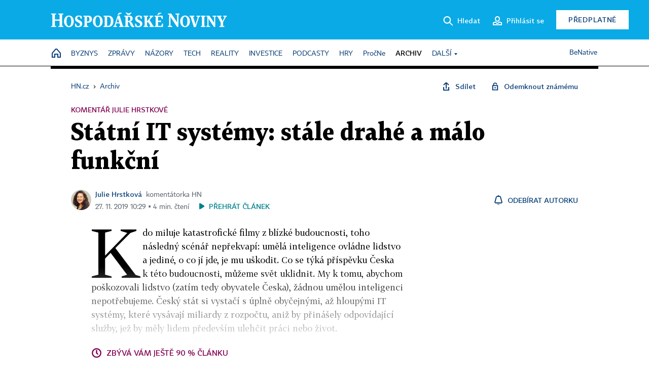

--- FILE ---
content_type: text/css
request_url: https://hn.cz/css/v3/styles.css?25102915
body_size: 353997
content:
@charset "UTF-8";
@font-face {
  font-family: "Tabac G3";
  src: url("https://hn.cz/css/v3/fonts/TabacG3-NarrowBold.eot");
  src: local("Tabac G3 Bold"), local("Tabac G3-Bold"), url("https://hn.cz/css/v3/fonts/TabacG3-NarrowBold.woff2") format("woff2"), url("https://hn.cz/css/v3/fonts/TabacG3-NarrowBold.woff") format("woff"), url("https://hn.cz/css/v3/fonts/TabacG3-NarrowBold.ttf") format("truetype"), url("https://hn.cz/css/v3/fonts/TabacG3-NarrowBold.svg#svg") format("svg");
  font-weight: 700;
  font-style: "normal";
  font-display: swap;
}
@font-face {
  font-family: "Tabac G2";
  src: url("https://hn.cz/css/v3/fonts/TabacG2.eot");
  src: local("Tabac G2 Regular"), local("Tabac G2-Regular"), url("https://hn.cz/css/v3/fonts/TabacG2.woff2") format("woff2"), url("https://hn.cz/css/v3/fonts/TabacG2.woff") format("woff"), url("https://hn.cz/css/v3/fonts/TabacG2.ttf") format("truetype"), url("https://hn.cz/css/v3/fonts/TabacG2.svg#svg") format("svg");
  font-weight: 400;
  font-style: "normal";
  font-display: swap;
}
@font-face {
  font-family: "Tabac G2";
  src: url("https://hn.cz/css/v3/fonts/TabacG2-SemiBold.eot");
  src: local("Tabac G2 Semi Bold"), local("Tabac G2-SemiBold"), url("https://hn.cz/css/v3/fonts/TabacG2-SemiBold.woff2") format("woff2"), url("https://hn.cz/css/v3/fonts/TabacG2-SemiBold.woff") format("woff"), url("https://hn.cz/css/v3/fonts/TabacG2-SemiBold.ttf") format("truetype"), url("https://hn.cz/css/v3/fonts/TabacG2-SemiBold.svg#svg") format("svg");
  font-weight: 600;
  font-style: "normal";
  font-display: swap;
}
@font-face {
  font-family: "Tabac G2";
  src: url("https://hn.cz/css/v3/fonts/TabacG2-Bold.eot");
  src: local("Tabac G2 Bold"), local("Tabac G2-Bold"), url("https://hn.cz/css/v3/fonts/TabacG2-Bold.woff2") format("woff2"), url("https://hn.cz/css/v3/fonts/TabacG2-Bold.woff") format("woff"), url("https://hn.cz/css/v3/fonts/TabacG2-Bold.ttf") format("truetype"), url("https://hn.cz/css/v3/fonts/TabacG2-Bold.svg#svg") format("svg");
  font-weight: 700;
  font-style: "normal";
  font-display: swap;
}
@font-face {
  font-family: "Tabac Sans";
  src: url("https://hn.cz/css/v3/fonts/TabacSans.eot");
  src: local("Tabac Sans Regular"), local("Tabac Sans-Regular"), url("https://hn.cz/css/v3/fonts/TabacSans.woff2") format("woff2"), url("https://hn.cz/css/v3/fonts/TabacSans.woff") format("woff"), url("https://hn.cz/css/v3/fonts/TabacSans.ttf") format("truetype"), url("https://hn.cz/css/v3/fonts/TabacSans.svg#svg") format("svg");
  font-weight: 400;
  font-style: "normal";
  font-display: swap;
}
@font-face {
  font-family: "Tabac Sans";
  src: url("https://hn.cz/css/v3/fonts/TabacSans-SemiBold.eot");
  src: local("Tabac Sans Semi Bold"), local("Tabac Sans-SemiBold"), url("https://hn.cz/css/v3/fonts/TabacSans-SemiBold.woff2") format("woff2"), url("https://hn.cz/css/v3/fonts/TabacSans-SemiBold.woff") format("woff"), url("https://hn.cz/css/v3/fonts/TabacSans-SemiBold.ttf") format("truetype"), url("https://hn.cz/css/v3/fonts/TabacSans-SemiBold.svg#svg") format("svg");
  font-weight: 600;
  font-style: "normal";
  font-display: swap;
}
@font-face {
  font-family: "Tabac Sans";
  src: url("https://hn.cz/css/v3/fonts/TabacSans-Bold.eot");
  src: local("Tabac Sans Bold"), local("Tabac Sans-Bold"), url("https://hn.cz/css/v3/fonts/TabacSans-Bold.woff2") format("woff2"), url("https://hn.cz/css/v3/fonts/TabacSans-Bold.woff") format("woff"), url("https://hn.cz/css/v3/fonts/TabacSans-Bold.ttf") format("truetype"), url("https://hn.cz/css/v3/fonts/TabacSans-Bold.svg#svg") format("svg");
  font-weight: 700;
  font-style: "normal";
  font-display: swap;
}
*, *:before, *:after {
  -webkit-box-sizing: border-box;
  -moz-box-sizing: border-box;
  box-sizing: border-box;
  margin: 0;
  padding: 0;
}

body {
  min-width: 180px;
  font-family: "Tabac G2", "Times New Roman", Times, serif;
  font-size: 15px;
  line-height: 150%;
  color: #000;
  -webkit-font-smoothing: subpixel-antialiased;
  -moz-osx-font-smoothing: grayscale;
}

a {
  color: #0A3F78;
  text-decoration: none;
}
a:hover {
  color: #376496;
  text-decoration: underline;
}

img {
  border: 0;
  vertical-align: middle;
}

p a {
  text-decoration: underline;
}
p a:hover {
  text-decoration: none;
}

h1 {
  font-family: "Tabac G3", "Times New Roman", Times, serif;
  font-size: 40px;
  line-height: 130%;
}
@media (max-width: 980px) {
  h1 {
    font-size: 32px;
  }
}
@media (max-width: 640px) {
  h1 {
    font-size: 28px;
  }
}

h2, h3, h4, h5 {
  font-size: 24px;
  line-height: 130%;
  margin: 0;
  padding: 0;
}
@media (max-width: 640px) {
  h2, h3, h4, h5 {
    font-size: 22px;
  }
}

h2 .count, h3 .count, h4 .count {
  font-size: 16px;
  color: #5A626C;
}

h4 {
  font-size: 19px;
}
@media (max-width: 640px) {
  h4 {
    font-size: 17px;
  }
}

h5 {
  font-size: 14px;
}
@media (max-width: 640px) {
  h5 {
    font-size: 14px;
  }
}

.clearfix:after {
  clear: both;
  visibility: hidden;
  display: block;
  height: 0;
  font-size: 0;
  content: ".";
}

.clearfix {
  zoom: 100%;
}

.f-sans {
  font-family: "Tabac Sans", Helvetica, sans-serif;
}

.f-semibold {
  font-weight: 600;
}

.nowrap {
  white-space: nowrap;
}

.violet {
  color: #820050;
}

.black {
  color: #000;
}

.hidden {
  display: none;
}

.cf:after {
  content: " ";
  display: table;
  clear: both;
}

.align-left {
  float: left;
}

.align-right {
  float: right;
}

.input-text {
  font-family: "Tabac Sans", Helvetica, sans-serif;
  font-size: 14px;
  line-height: 120%;
  font-weight: 600;
  padding: 14px 16px;
  border: 1px solid #000;
  background-color: #FFF;
}
.input-text:focus {
  border-color: #0AAAE6;
}

.checkbox-wrap {
  display: block !important;
  position: relative;
  padding-left: 31px;
  cursor: pointer;
  user-select: none;
}
.checkbox-wrap input {
  position: absolute;
  opacity: 0;
  height: 0;
  width: 0;
  cursor: pointer;
}
.checkbox-wrap .checkmark {
  position: absolute;
  top: 0;
  left: 0;
  width: 20px;
  height: 20px;
}
.checkbox-wrap:hover input ~ .checkmark {
  background-color: #F0F0EB;
}

.oauth_error_wrapper {
  margin: 9px 0;
  padding: 5px 0 5px 14px;
  border-left: 3px solid #E10019;
  color: #E10019;
  display: none;
}
.oauth_error_wrapper > div {
  display: none;
}

ul {
  list-style: square;
  margin-left: 20px;
}

.ico {
  display: inline-block;
  width: 20px;
  height: 20px;
  background-repeat: no-repeat;
  background-position: center;
  background-size: contain;
}

.loader {
  background-repeat: no-repeat;
  background-position: center;
  background-size: 10%;
}

.loading-overlay {
  position: absolute;
  top: 0;
  left: 0;
  right: 0;
  bottom: 0;
  background-color: rgba(255, 255, 255, 0.6);
}
.loading-overlay.opaque {
  background-color: #FFF;
}

.button-default,
.button {
  font-family: "Tabac Sans", Helvetica, sans-serif;
  font-weight: 600;
  font-size: 14px;
  line-height: 20px;
  text-align: center;
  letter-spacing: 0.05em;
  text-transform: uppercase;
  padding: 13px 24px 15px;
  color: #FFF;
  text-decoration: none;
  cursor: pointer;
  min-width: 120px;
  background-color: #0A3F78;
  border: none;
  transition: background-color 0.25s;
  display: inline-block;
}
.button-default .ico,
.button .ico {
  vertical-align: bottom;
}
.button-default.with-icon .ico,
.button.with-icon .ico {
  top: auto;
  margin: 0 8px 0 0;
}
.button-default:hover,
.button:hover {
  color: #FFF;
  background-color: #376496;
  text-decoration: none;
}
.button-default.disabled,
.button.disabled {
  background-color: #F0F0EB;
  margin-right: initial;
}
.button-default.disabled:hover,
.button.disabled:hover {
  background-color: #F0F0EB;
}
.button-default.inverted,
.button.inverted {
  background-color: #FFF;
  color: #0A3F78;
}
.button-default.inverted:hover,
.button.inverted:hover {
  color: #376496;
}
.button-default.with-border,
.button.with-border {
  border: 1px solid #C3C6CB;
  box-sizing: border-box;
  -moz-box-sizing: border-box;
  -webkit-box-sizing: border-box;
}
.button-default.with-border:hover,
.button.with-border:hover {
  background-color: #E9EBEB;
}
.button-default.simple,
.button.simple {
  background-color: initial;
  text-transform: none;
  color: #0A3F78;
  padding: 0;
  letter-spacing: normal;
  min-width: auto;
}
.button-default.simple:hover,
.button.simple:hover {
  color: #376496;
  text-decoration: underline;
}
.button-default.icon-only,
.button.icon-only {
  min-width: 0;
  height: 48px;
  padding: 13px 14px 15px 34px !important;
  background-position: 14px 50% !important;
}

a.close-button {
  display: block;
  position: absolute;
  right: 0;
  top: 0;
  width: 32px;
  height: 32px;
  border-bottom-left-radius: 5px;
  background: #FFF;
  text-align: center;
  font-size: 30px;
  line-height: 30px;
  font-family: "Tabac G2", "Times New Roman", Times, serif;
  font-weight: bold;
  color: #394453;
  text-decoration: none !important;
  z-index: 900000010;
}
a.close-button:hover {
  text-decoration: none;
  color: #5A626C;
}

.more.right {
  text-align: right;
}

.more a {
  font-family: "Tabac Sans", Helvetica, sans-serif;
  font-size: 14px;
  line-height: 150%;
  text-transform: uppercase;
  color: #0A3F78;
  text-decoration: none;
  position: relative;
}
.more a:hover {
  text-decoration: underline;
}

.more-link {
  font-family: "Tabac Sans", Helvetica, sans-serif;
  font-weight: 600;
  font-size: 14px;
  line-height: 150%;
  color: #0A3F78;
  text-transform: uppercase;
  position: relative;
  top: 2px;
}
.more-link .ico {
  vertical-align: bottom;
}

.title-ads {
  font-family: "Tabac Sans", Helvetica, sans-serif;
  font-weight: 400;
  font-size: 12px;
  line-height: 18px;
  color: #5A626C;
}

.top-separator {
  position: relative;
}
.top-separator:before {
  content: "";
  display: block;
  height: 1px;
  background-color: #000;
  position: absolute;
  left: 0;
  right: 0;
  top: -25px;
}

.txt {
  font-family: "Tabac G2", "Times New Roman", Times, serif;
  font-size: 16px;
  line-height: 24px;
  color: #000;
}

.menu {
  position: relative;
  background-color: #FFF;
  overflow: hidden;
}
.menu li > a, .menu li > span {
  font-family: "Tabac Sans", Helvetica, sans-serif;
  font-size: 14px;
  line-height: 21px;
  color: #0A3F78;
  text-transform: uppercase;
  display: block;
  text-decoration: none;
  cursor: pointer;
  padding: 8px 0;
}
.menu li > a:hover, .menu li > span:hover {
  position: relative;
  color: #000;
}
.menu nav {
  max-width: 1096px;
  width: 100%;
  margin: 0 auto;
  display: flex;
  flex-wrap: nowrap;
  justify-content: space-between;
  align-items: center;
}
.menu nav:not(.sub-menu) {
  height: 52px;
}
.menu nav:not(.sub-menu) ul {
  display: flex;
  flex-wrap: nowrap;
  align-items: baseline;
  height: 36px;
}
.menu nav ul {
  list-style: none;
  margin-left: 0;
}
.menu nav ul li {
  padding: 0 10px;
  position: relative;
  white-space: nowrap;
}
.menu nav ul li.capitalize a {
  text-transform: capitalize;
}
.menu nav ul li:hover {
  background-color: #E4F5FD;
}
.menu nav ul li.home a {
  width: 18px;
}
.menu nav ul li.home a span {
  display: block;
  overflow: hidden;
  text-indent: 100%;
}
.menu nav ul li.active a {
  color: #000;
  font-weight: 600;
}
.menu nav ul li.active:hover {
  background-color: initial;
}
.menu nav ul li.submenu-anchor {
  padding-right: 20px;
}
.menu nav ul li.submenu-anchor:after {
  content: "";
  position: absolute;
  right: 8px;
  top: calc(50% - 2px);
  width: 0;
  height: 0;
  border-left: 3px solid transparent;
  border-right: 3px solid transparent;
  border-top: 4px solid #0A3F78;
}
.menu.submenu {
  border-bottom: 1px solid #000;
  border-top: 1px solid #000;
}

header {
  font-family: "Tabac Sans", Helvetica, sans-serif;
  position: relative;
  height: 130px;
  background-color: #FFF;
  z-index: 99999;
}
header .header-wrapper {
  position: fixed;
  width: 100%;
  border-bottom: 1px solid #000;
}
header .header-wrapper .hn-lista {
  background-color: #0AAAE6;
}
header .header-wrapper .hn-lista .wrapper {
  position: relative;
  display: flex;
  flex-wrap: nowrap;
  justify-content: space-between;
  align-items: center;
  margin: 0 auto;
  height: 78px;
}
@media (min-width: 1440px) {
  header .header-wrapper .hn-lista .wrapper {
    justify-content: flex-end;
  }
}
header .header-wrapper .hn-lista .logo {
  margin-left: 40px;
  text-align: left;
}
@media (min-width: 1160px) {
  header .header-wrapper .hn-lista .logo {
    margin-left: calc(50% - 540px);
  }
}
@media (min-width: 1440px) {
  header .header-wrapper .hn-lista .logo {
    margin-left: 0;
    width: 30%;
    text-align: center;
  }
}
@media (max-width: 980px) {
  header .header-wrapper .hn-lista .logo {
    margin-left: 20px;
  }
  header .header-wrapper .hn-lista .logo img {
    height: 17px;
  }
}
@media (min-width: 380px) and (max-width: 640px) {
  header .header-wrapper .hn-lista .logo img {
    height: 20px;
  }
}
@media (min-width: 640px) and (max-width: 980px) {
  header .header-wrapper .hn-lista .logo img {
    height: 24px;
  }
}
@media (max-width: 319px) {
  header .header-wrapper .hn-lista .logo {
    margin-left: 0;
    width: 65px;
    height: 100%;
  }
  header .header-wrapper .hn-lista .logo a {
    display: block;
    width: 100%;
    height: 100%;
    margin-top: 0;
    background: url("/img/v3/HN.svg") no-repeat 50% 50%;
    background-size: 32px 17.33px;
  }
  header .header-wrapper .hn-lista .logo a img {
    display: none;
  }
}
header .header-wrapper .hn-lista .menu-right {
  position: relative;
  width: 50%;
  height: 40px;
  padding-right: 24px;
  color: #FFF;
  font-weight: 600;
  display: flex;
  flex-wrap: nowrap;
  justify-content: flex-end;
  align-items: center;
}
header .header-wrapper .hn-lista .menu-right > * {
  margin-left: 24px;
}
header .header-wrapper .hn-lista .menu-right > *:hover {
  text-decoration: none;
  opacity: 0.85;
}
header .header-wrapper .hn-lista .menu-right > * > span {
  vertical-align: middle;
}
@media (max-width: 980px) {
  header .header-wrapper .hn-lista .menu-right .after,
  header .header-wrapper .hn-lista .menu-right .button-subscription {
    display: none;
  }
}
@media (min-width: 981px) {
  header .header-wrapper .hn-lista .menu-right {
    padding-right: 40px;
  }
}
@media (min-width: 1440px) {
  header .header-wrapper .hn-lista .menu-right {
    padding-right: 54px;
    width: 35%;
  }
}
header .header-wrapper .button {
  flex: 0 0 auto;
  padding-top: 9px;
  padding-bottom: 9px;
}
header .header-wrapper .button > span:not(.ico) {
  margin-left: 8px;
}
header .header-wrapper .button.simple {
  color: #FFF;
}
header .header-wrapper .button-login {
  color: #FFF;
}
header .header-wrapper .button-login .initials,
header .header-wrapper .button-login .text-logged {
  display: none;
}
header .header-wrapper .button-login.logged {
  padding-top: 3px;
  padding-bottom: 3px;
}
header .header-wrapper .button-login.logged .text-not-logged {
  display: none;
}
header .header-wrapper .button-login.logged .initials,
header .header-wrapper .button-login.logged .text-logged {
  display: inline-block;
}
header .header-wrapper .button-login.logged .ico {
  width: 32px;
  height: 32px;
}
header .header-wrapper .initials {
  position: relative;
  width: 0;
  height: 0;
  border: 16px solid #FFF;
  border-radius: 16px;
}
header .header-wrapper .initials span {
  position: absolute;
  top: -16px;
  left: -15px;
  width: 32px;
  line-height: 32px;
  font-size: 16px;
  text-align: center;
  color: #0AAAE6;
}
header .header-wrapper .header-search {
  position: absolute;
  width: 100%;
  height: 100%;
  padding: 0 24px;
  background-color: #0AAAE6;
  display: flex;
  justify-content: center;
  align-items: center;
}
header .header-wrapper .header-search .search-what {
  width: 100%;
  max-width: 777px;
  padding: 0 16px;
  background-color: #FFF;
  border: none;
  font-size: 16px;
  line-height: 48px;
}
header .header-wrapper .header-search .search-button {
  flex: 0 0 auto;
  height: 48px;
  min-width: 48px;
  background-position: 50% 50%;
}
header .header-wrapper .header-search .ico-close {
  flex: 0 0 auto;
  display: inline-block;
  margin-left: 24px;
  width: 20px;
  height: 20px;
  cursor: pointer;
}
@media (min-width: 980px) {
  header .header-wrapper .header-search .search-button {
    padding-left: 51px;
    background-position: 24px 50%;
  }
}
header .menu-header {
  display: none;
  background-color: #0AAAE6;
}
header .menu-header:before {
  content: "";
  display: block;
  margin: 0 auto;
  width: calc(100% - 40px);
  border-bottom: 1px solid #FFF;
}
header .menu-header .wrapper {
  margin: 0 auto;
  max-width: 340px;
  padding: 8px 10px;
  display: flex;
  justify-content: space-between;
}
header .menu-header .wrapper > *:hover {
  text-decoration: none;
  opacity: 0.85;
}
header .menu-header .wrapper > * span {
  vertical-align: middle;
}
header .menu-header .wrapper > a > span:not(.ico) {
  margin-left: 8px;
  color: #FFF;
}
header .menu-header .wrapper .button-tts,
header .menu-header .wrapper .button-pocket {
  padding: 11px 0 7px;
}
header .menu-header .wrapper .tts-playlist-button:after,
header .menu-header .wrapper .pocket-listing-button:after {
  top: -2px;
}
@media (max-width: 1160px) {
  header:not(.small) .menu {
    padding: 0 32px;
  }
}
@media (max-width: 980px) {
  header {
    height: 68px;
  }
  header .header-wrapper {
    border: none;
  }
  header .header-wrapper .hn-lista .wrapper {
    height: 68px;
  }
  header .menu-right > * {
    margin-left: 40px;
  }
  header .menu-wrapper > .wrapper {
    display: none;
  }
  header .menu-header {
    display: block;
  }
}
header.open-menu.small .menu-wrapper {
  display: none;
}
header.open-menu .menu-wrapper,
header.open-menu .header-wrapper {
  height: 100%;
}
header.open-menu .narrow,
header.open-menu .home,
header.open-menu .submenu-anchor {
  display: none;
}
header.open-menu .sub-menu.hidden {
  display: block !important;
}
header.open-menu .menu-wrapper > .wrapper {
  display: block;
  height: 100%;
  overflow: hidden;
  overflow-y: scroll;
}
header.open-menu .sub-menu {
  flex-direction: column;
}
header.open-menu .sub-menu > * {
  margin: 0;
  padding-bottom: 20px;
}
header.open-menu .sub-menu > * li:last-child a {
  border-bottom: 1px solid #000;
}
header.open-menu .sub-menu > div {
  padding-bottom: 60px;
}
header.open-menu .sub-menu div {
  order: 2;
}
@media (min-width: 640px) {
  header.open-menu .menu nav {
    width: 570px;
  }
  header.open-menu .sub-menu {
    display: block;
  }
  header.open-menu .sub-menu > * {
    float: left;
  }
  header.open-menu .sub-menu > div {
    float: right;
  }
}
@media (max-width: 319px) {
  header.open-menu .menu {
    padding: 0;
  }
  header.open-menu .menu nav {
    align-items: flex-start;
  }
}
header.small .no {
  display: none;
}
header.small .header-wrapper {
  height: 68px;
  box-shadow: 0 4px 24px rgba(0, 0, 0, 0.15);
  border-bottom: 0;
}
header.small .header-wrapper .hn-lista {
  position: absolute;
  width: 100%;
  height: 100%;
  background-color: #FFF;
}
header.small .header-wrapper .hn-lista .wrapper {
  max-width: 100%;
  justify-content: flex-end;
}
header.small .header-wrapper .hn-lista .logo {
  position: absolute;
  top: 0;
  left: 0;
  z-index: 2;
  width: 65px;
  height: 100%;
  margin-left: 0;
  background-color: #0AAAE6;
}
header.small .header-wrapper .hn-lista .logo a {
  display: block;
  width: 100%;
  height: 100%;
  margin-top: 0;
  background-size: 32px 17.33px;
  background-position: center;
}
header.small .header-wrapper .hn-lista .logo a img {
  display: none;
}
@media (min-width: 981px) {
  header.small .header-wrapper .hn-lista .logo {
    width: 116px;
  }
  header.small .header-wrapper .hn-lista .logo a {
    background-size: revert;
  }
}
header.small .header-wrapper .hn-lista .menu-right {
  z-index: 2;
  width: auto;
}
header.small .header-wrapper .hn-lista .header-search {
  z-index: 3;
}
header.small .header-wrapper .hn-lista .tts-playlist-button:after,
header.small .header-wrapper .hn-lista .pocket-listing-button:after,
header.small .header-wrapper .hn-lista .after {
  color: #0A3F78;
  display: none;
}
@media (min-width: 2560px) {
  header.small .header-wrapper .hn-lista .tts-playlist-button:after,
  header.small .header-wrapper .hn-lista .pocket-listing-button:after,
  header.small .header-wrapper .hn-lista .after {
    display: revert;
  }
  header.small .header-wrapper .hn-lista .tts-playlist-button {
    background-position: 0 0;
  }
  header.small .header-wrapper .hn-lista .button-login.logged .text-not-logged,
  header.small .header-wrapper .hn-lista .button-login:not(.logged) .text-logged {
    display: none;
  }
}
header.small .header-wrapper .menu-wrapper {
  position: absolute;
  width: 100%;
  height: 100%;
  overflow: hidden;
}
header.small .header-wrapper .menu-wrapper .wrapper {
  position: relative;
  top: 13px;
}
header.small .header-wrapper .menu-wrapper .menu {
  background-color: transparent;
}
header.small .header-wrapper .menu-wrapper .menu nav {
  justify-content: revert;
  margin-left: 147px;
}
header.small .header-wrapper .menu-wrapper .menu nav > ul:not(:first-child) {
  margin-left: 5px;
}
@media (min-width: 1440px) {
  header.small .header-wrapper .menu-wrapper .menu nav {
    margin-left: auto;
  }
}
@media (min-width: 1920px) {
  header.small .header-wrapper .menu-wrapper .menu nav {
    justify-content: space-between;
  }
}
@media (min-width: 981px) {
  header.small .header-wrapper {
    height: 78px;
  }
}
header.small .header-wrapper .initials {
  border-color: #0AAAE6;
}
header.small .header-wrapper .initials span {
  color: #FFF;
}

@media (max-width: 380px) {
  .user-has-hn-subscription header .menu-header .wrapper {
    max-width: 250px;
  }
  .user-has-hn-subscription header .menu-header .wrapper .tts-playlist-button:after,
  .user-has-hn-subscription header .menu-header .wrapper .button-tts[style*=display] + .button-pocket .pocket-listing-button:after {
    display: none;
  }
}
@media (min-width: 981px) {
  .page-000000.body1 header:not(.small) {
    height: 148px;
  }
  .page-000000.body1 header:not(.small) .header-wrapper .hn-lista .wrapper {
    height: 96px;
  }
  .page-000000.body1 header:not(.small) .header-wrapper .hn-lista .logo img {
    height: 37px;
  }
}
.modal-menu .sub-menu {
  width: 850px;
}
.modal-menu .sub-menu .narrow {
  display: none;
}
.modal-menu .sub-menu.show-narrow-column {
  width: 960px;
}
.modal-menu .sub-menu.show-narrow-column .narrow {
  display: revert;
}
.modal-menu .sub-menu .no {
  display: none;
}

.article-header.small {
  position: relative;
}
.article-header.small .article-meta {
  position: absolute;
  bottom: 0;
  width: 100%;
}
.article-header.small .wrapper-fixed {
  position: fixed;
  top: 0;
  left: 65px;
  width: calc(100% - 65px);
  height: 77px;
  overflow: hidden;
  z-index: 999999;
}
.article-header.small .wrapper {
  position: relative;
  display: flex;
}
.article-header.small h1 {
  width: 100%;
  margin-bottom: 0;
  position: relative;
  overflow: hidden;
  font-size: 19px;
  line-height: 130%;
  white-space: nowrap;
}
.article-header.small h1:after {
  content: "";
  display: block;
  position: absolute;
  width: 280px;
  top: 0;
  bottom: 0;
  right: 0;
  background: linear-gradient(270deg, #FFFFFF 0%, rgba(255, 255, 255, 0) 100%);
}
.article-header.small .tools {
  margin-bottom: 2px;
}
.article-header.small .tools .breadcrumbs {
  font-size: 12px;
  line-height: 150%;
}
.article-header.small .tools .article-sharing {
  position: absolute;
  top: 4px;
  right: 24px;
}
.article-header.small .tools .article-sharing .article-sharing-wrap > * {
  margin-left: 24px;
}
.article-header.small .tools .article-sharing .article-sharing-bg {
  display: none;
}
.article-header.small .tools .article-sharing .ico-menu-small {
  display: none;
  width: 29px;
  height: 29px;
  cursor: pointer;
}
@media (min-width: 641px) {
  .article-header.small .tools .article-sharing .tts-playlist-article-button:after,
  .article-header.small .tools .article-sharing .pocket-article-button:after,
  .article-header.small .tools .article-sharing .after {
    display: none;
  }
  .article-header.small .tools .article-sharing .ico {
    margin-right: 0;
  }
}
@media (min-width: 2112px) {
  .article-header.small .tools .article-sharing .tts-playlist-article-button:after,
  .article-header.small .tools .article-sharing .pocket-article-button:after,
  .article-header.small .tools .article-sharing .after {
    display: revert;
  }
}
.article-header.small .label,
.article-header.small .label-wrap {
  display: none;
}
@media (max-width: 980px) {
  .article-header.small .wrapper {
    top: 19px !important;
    background-color: #FFF;
  }
  .article-header.small h1 {
    top: 1px;
    width: calc(100% - 29px - 24px - 198px);
  }
  .article-header.small .tools {
    margin: 0 12px;
    width: 29px;
  }
  .article-header.small .tools .breadcrumbs * {
    display: none;
  }
  .article-header.small .tools .breadcrumbs a:last-child {
    display: revert;
  }
  .article-header.small .tools .breadcrumbs a:last-child:after {
    content: "";
    display: block;
    width: 29px;
    height: 29px;
  }
}
@media (max-width: 640px) {
  .article-header.small .wrapper-fixed {
    overflow: revert;
  }
  .article-header.small h1 {
    width: calc(100% - 29px - 24px - 56px);
  }
  .article-header.small .tools .article-sharing {
    top: 0;
    right: 11px;
  }
  .article-header.small .tools .article-sharing .ico-menu-small {
    display: block;
  }
  .article-header.small .tools .article-sharing.unpacked .article-sharing-bg {
    position: fixed;
    top: 0;
    left: 0;
    display: block;
    width: 100%;
    height: 100%;
  }
  .article-header.small .tools .article-sharing.unpacked .article-sharing-wrap {
    position: absolute;
    top: 60px;
    right: -8px;
    display: flex;
    flex-direction: column;
    width: 220px;
    padding: 16px;
    background-color: #FFF;
    box-shadow: 0 0 12px rgba(59, 68, 82, 0.2);
  }
  .article-header.small .tools .article-sharing.unpacked .article-sharing-wrap > * {
    margin-left: 0;
    width: 100%;
    display: block;
    padding: 11px 8px;
    text-align: left;
  }
  .article-header.small .tools .article-sharing.unpacked .article-sharing-wrap > *:hover {
    color: #000;
    background: #E4F5FD;
    text-decoration: none;
  }
  .article-header.small .tools .article-sharing.unpacked .article-sharing-wrap > *:not(:last-child) {
    border-bottom: 1px solid #000;
  }
  .article-header.small .tools .article-sharing.unpacked .article-sharing-wrap .after,
  .article-header.small .tools .article-sharing.unpacked .article-sharing-wrap .tts-playlist-article-button:after,
  .article-header.small .tools .article-sharing.unpacked .article-sharing-wrap .pocket-article-button:after {
    display: revert;
    text-decoration: none;
  }
  .article-header.small .tools .article-sharing.unpacked .article-sharing-wrap .after {
    padding-left: 8px;
  }
  .article-header.small .tools .article-sharing.unpacked .article-sharing-wrap:before {
    content: "";
    display: block;
    width: 0;
    height: 0;
    border-left: 10px solid transparent;
    border-right: 10px solid transparent;
    border-bottom: 10px solid #FFF;
    position: absolute;
    top: -10px;
    right: 13px;
  }
  .article-header.small .tools .article-sharing:not(.unpacked) .article-sharing-wrap {
    display: none;
  }
}
@media (min-width: 981px) {
  .article-header.small .wrapper-fixed {
    left: 116px;
    width: calc(100% - 116px);
  }
  .article-header.small .wrapper {
    flex-wrap: wrap;
    flex-direction: column;
    padding-top: 68px;
  }
  .article-header.small h1,
  .article-header.small .tools {
    margin-left: 32px;
    margin-right: 198px;
    width: calc(100% - 32px - 198px);
    max-width: 1080px;
  }
  .article-header.small h1 {
    font-size: 24px;
    line-height: 130%;
  }
  .article-header.small .tools .article-sharing {
    top: 87px;
    right: 24px;
  }
}
@media (min-width: 1440px) {
  .article-header.small .wrapper {
    align-items: center;
  }
  .article-header.small h1,
  .article-header.small .tools {
    margin-left: -116px;
    margin-right: 70px;
    max-width: 1010px;
  }
  .article-header.small .tools .article-sharing {
    right: 46px;
  }
}
@media (min-width: 2560px) {
  .article-header.small h1,
  .article-header.small .tools {
    margin-right: 0;
    max-width: 1080px;
  }
}

.proc-ne header .header-wrapper .hn-lista .logo a img {
  display: inline-block !important;
  width: 115px;
  height: 33px;
}
@media (min-width: 981px) {
  .proc-ne header .header-wrapper .hn-lista .logo a img {
    width: 138px;
    height: 40px;
  }
}
@media (max-width: 319px) {
  .proc-ne header .header-wrapper .hn-lista .logo a {
    margin-left: 8px;
    background: none;
  }
}
.proc-ne header .menu-header {
  background-color: #FFF;
}
.proc-ne header .menu-header::before {
  border-color: #0A3F78;
}
.proc-ne header .menu-header::after {
  border-bottom: 1px solid #dadada;
  content: "";
  display: block;
  margin: 0 auto;
  width: calc(100% - 40px);
}
.proc-ne header .menu-header .wrapper > a > span:not(.ico) {
  color: #0A3F78;
}
@media (min-width: 640px) {
  .proc-ne header.open-menu .menu nav {
    width: 250px;
  }
}
.proc-ne header:not(.small) .header-wrapper {
  border-bottom: 1px solid #dadada;
}
.proc-ne header:not(.small) .header-wrapper .hn-lista {
  background-color: #FFF;
}
.proc-ne header:not(.small) .header-wrapper .hn-lista .logo {
  height: 33px;
}
@media (min-width: 981px) {
  .proc-ne header:not(.small) .header-wrapper .hn-lista .logo {
    height: 40px;
  }
}
.proc-ne header:not(.small) .header-wrapper .button.simple {
  color: #0A3F78;
}
.proc-ne header:not(.small) .header-wrapper .button-subscription {
  background-color: #0A3F78;
  color: #FFF;
}
.proc-ne header:not(.small) .header-wrapper .button-subscription:hover {
  background-color: #376496;
}
.proc-ne header:not(.small) .header-wrapper .initials {
  border-color: #0AAAE6;
}
.proc-ne header:not(.small) .header-wrapper .initials span {
  color: #FFF;
}
.proc-ne header.small .header-wrapper .hn-lista .logo {
  display: flex;
  align-items: center;
  width: 170px;
  padding-left: 20px;
  background-color: #FFF;
}
.proc-ne header.small .header-wrapper .hn-lista .logo a {
  width: revert;
  height: revert;
}
.proc-ne .article-header.small .wrapper-fixed {
  left: 134px;
  width: calc(100% - 134px);
}
@media (min-width: 981px) {
  .proc-ne .article-header.small .wrapper-fixed {
    left: 155px;
    width: calc(100% - 155px);
  }
}
.proc-ne .tts-playlist-button::after,
.proc-ne .pocket-listing-button::after {
  color: #0A3F78;
}
.proc-ne .wallpaper-backup img {
  max-width: 100%;
}
.proc-ne .menu nav {
  justify-content: center !important;
}
.proc-ne .menu li > a {
  color: #E10019;
}
.proc-ne .menu li > a:hover {
  color: #000;
}
.proc-ne .sub-menu > * a:hover,
.proc-ne .menu nav ul li:hover {
  background-color: #FFE6E1;
}
.proc-ne .menu-hn a span {
  display: inline-block;
  width: 31px;
  height: 16px;
  background-image: url("/img/v3/HN_black.svg");
  background-size: 31px 16px;
  background-repeat: no-repeat;
  font-size: 0;
  line-height: 28px;
}

footer {
  font-family: "Tabac Sans", Helvetica, sans-serif;
  background-color: #394453;
  color: #D7D9DA;
  font-size: 14px;
  line-height: 21px;
  border-top: 6px solid #000;
  max-width: 1080px;
  margin: 0 auto;
  position: relative;
}
footer a {
  color: #D7D9DA;
  text-decoration: none;
}
footer a:hover {
  color: #D7D9DA;
  text-decoration: underline;
}
footer .issn,
footer .copyright {
  font-size: 12px;
  line-height: 18px;
}
footer .wrapper {
  display: flex;
  flex-wrap: wrap;
  padding: 56px;
}
footer .wrapper .col1 {
  flex: 0;
  margin-right: 56px;
}
footer .wrapper .col1 .hn img {
  width: 100%;
  max-width: 215px;
  margin-bottom: 12px;
}
footer .wrapper .col1 h5 {
  font-size: 14px;
  line-height: 150%;
  font-weight: 400;
  margin-bottom: 8px;
}
footer .wrapper .col1 .c-s {
  display: flex;
  flex-wrap: wrap;
}
footer .wrapper .col1 .cert {
  margin-right: 24px;
}
footer .wrapper .col1 .social {
  margin-bottom: 14px;
}
footer .wrapper .col1 .social .wrap-social {
  display: flex;
  flex-wrap: wrap;
}
footer .wrapper .col1 .social a.icon {
  display: inline-block;
  width: 20px;
  height: 20px;
  margin: 0 10px 10px 0;
  background-repeat: no-repeat;
  background-position: 0 0;
}
footer .wrapper .col1 .app {
  margin-bottom: 14px;
}
footer .wrapper .col1 .app .wrap-app {
  display: flex;
  flex-wrap: wrap;
}
footer .wrapper .col1 .app .wrap-app a {
  display: inline-block;
  margin: 0 10px 10px 0;
  width: 135px;
  height: 40px;
  background-repeat: no-repeat;
  background-position: 0 0;
}
footer .wrapper .col1 .app .wrap-app a.ico-inverse-ios {
  width: 120px;
}
footer .wrapper .col2 {
  flex: 1;
}
footer .wrapper .col2 .links {
  display: flex;
  flex-wrap: wrap;
  justify-content: space-between;
}
footer .wrapper .col2 .links ul {
  list-style: none;
  color: #FFF;
  margin-left: 0;
  display: block;
  width: 38%;
  flex: 1 1 auto;
}
footer .wrapper .col2 .links ul:first-child {
  width: 28%;
}
footer .wrapper .col2 .links ul:last-child {
  width: 34%;
}
footer .wrapper .col2 .links ul li {
  padding: 5px 0;
}
footer .wrapper .col2 .links ul li a {
  font-size: 14px;
  line-height: 21px;
  color: #FFF;
}
footer .wrapper .col2 .links ul li a:hover {
  color: #D7D9DA;
}
@media (min-width: 981px) {
  footer .wrapper .col1 {
    min-width: 288px;
  }
}
@media (max-width: 980px) {
  footer .wrapper {
    padding: 35px;
    flex-direction: column;
  }
  footer .wrapper .copyright,
  footer .wrapper .col2 {
    border-top: 1px solid rgba(157, 163, 170, 0.2);
    padding-top: 24px;
  }
}
@media (max-width: 640px) {
  footer .wrapper {
    padding: 24px;
  }
  footer .wrapper .col2 .links ul {
    width: 50%;
  }
  footer .wrapper .col2 .links ul:not(:last-child) {
    margin-bottom: 24px;
  }
}
@media (max-width: 380px) {
  footer .wrapper .col1 {
    margin-right: 0;
  }
  footer .wrapper .col2 .links ul {
    width: 100%;
  }
}

.all-wrapper {
  position: relative;
}
.all-wrapper > .content {
  width: 100%;
  max-width: 1080px;
  margin: 0 auto;
  background-color: #FFF;
  padding: 32px 16px;
  min-height: 300px;
  position: relative;
  border-top: 6px solid #000;
}
@media (max-width: 319px) {
  .all-wrapper > .content {
    padding: 32px 8px;
  }
}
@media (min-width: 641px) {
  .all-wrapper > .content {
    padding: 32px 32px;
  }
}
@media (min-width: 981px) {
  .all-wrapper > .content {
    padding: 32px 40px 40px;
  }
}

.wrapper-cols {
  display: flex;
  flex-wrap: nowrap;
  justify-content: space-between;
  clear: both;
}
.wrapper-cols .column {
  flex: 1;
  width: 100%;
}
.wrapper-cols .col1 {
  max-width: 660px;
  flex: 1 1 auto;
}
.wrapper-cols .col1.narrow {
  max-width: none !important;
}
@media (max-width: 980px) {
  .wrapper-cols .col1.narrow {
    width: 100% !important;
  }
}
@media (max-width: 980px) {
  .wrapper-cols .col1 {
    max-width: none !important;
    padding: 0;
  }
}
.wrapper-cols .col2 {
  flex: 0 0 auto;
  width: 300px;
  margin-left: 28px;
}
.wrapper-cols .col2.wide {
  width: 59.26%;
  flex: 1 0 auto;
}
@media (max-width: 980px) {
  .wrapper-cols .col2.wide {
    width: auto;
  }
}
@media (min-width: 1080px) {
  .wrapper-cols .col2.wide {
    margin-left: 32px;
  }
}
.wrapper-cols .col2.indented {
  margin-top: 60px;
}
.wrapper-cols .col2 .box {
  margin-bottom: 32px;
}
.wrapper-cols .col2 .box.indented {
  margin-left: 0;
  padding: 40px 32px;
}
@media (min-width: 1080px) {
  .wrapper-cols .col2 {
    margin-left: 40px;
  }
}
@media (min-width: 981px) {
  .wrapper-cols .col2.indented-first-box .box:first-child,
  .wrapper-cols .col2 .indented-first-box .box:first-child,
  .wrapper-cols .col2 .box.indented-first-box:first-child {
    margin-top: 21px;
  }
}
@media (max-width: 980px) {
  .wrapper-cols {
    display: block;
  }
  .wrapper-cols > *, .wrapper-cols .col1, .wrapper-cols .col2 {
    width: auto;
    max-width: none;
    margin-left: 0;
    margin-right: 0;
  }
}

.link-to-copy {
  overflow: hidden;
  height: 0;
}

.gap-big {
  margin-bottom: 48px !important;
}

.gap {
  margin-bottom: 24px;
}

.box {
  position: relative;
  margin-bottom: 48px;
}
.box .box-title {
  position: relative;
  margin-bottom: 24px;
  font-family: "Tabac G3", "Times New Roman", Times, serif;
  font-size: 40px;
  line-height: 130%;
  color: #000;
  display: flex;
  justify-content: space-between;
  align-items: flex-end;
}
.box .box-title:not(.no-border) {
  padding: 0 0 8px 0;
  border-bottom: 6px solid #000;
}
.box .box-title a:not(.button) {
  color: #000;
}
@media (max-width: 980px) {
  .box .box-title {
    font-size: 26px;
  }
}
.box .box-title > * {
  font-size: 40px;
  line-height: 52px;
}
@media (max-width: 980px) {
  .box .box-title > * {
    font-size: 26px;
    line-height: 38px;
  }
}
.box .box-title a.more-link {
  font-family: "Tabac Sans", Helvetica, sans-serif;
  font-weight: 600;
  font-size: 14px;
  line-height: 150%;
  color: #0A3F78;
  text-transform: uppercase;
  position: relative;
  top: 2px;
}
.box .box-title a.more-link .ico {
  vertical-align: bottom;
}
.box .box-title span {
  color: #5A626C;
}
.box.smaller .box-title, .box.smaller .box-title > * {
  font-size: 24px;
  line-height: 31px;
}
.box.smaller .box-title {
  margin-bottom: 0;
}
.box.indented {
  padding: 40px;
}
@media (max-width: 980px) {
  .box.indented {
    margin-left: -40px;
    margin-right: -40px;
  }
}
@media (min-width: 981px) {
  .box.indented {
    margin-left: -40px;
  }
}
.box.full-width {
  padding-left: 0;
  padding-right: 0;
}
.box.full-width:before, .box.full-width:after {
  content: "";
  background-color: #D7E9F7;
  position: absolute;
  top: 0;
  bottom: 0;
  right: 100%;
  width: 5423px;
}
.box.full-width:after {
  left: 100%;
}
.box.full-width .article-item {
  max-width: none !important;
}
.box .box-html {
  margin-top: 16px;
}
.box .box-html > *,
.box .box-html p {
  margin-bottom: 16px;
}

.layout-section-group {
  margin-bottom: 32px;
  position: relative;
}
.layout-section-group .group-title {
  font-family: "Tabac G3", "Times New Roman", Times, serif;
  font-weight: bold;
  position: relative;
  padding: 0 0 8px 0;
  border-bottom: 6px solid #000;
  margin-bottom: 24px;
  color: #000;
  font-size: 24px;
  line-height: 130%;
  display: flex;
  align-items: end;
  justify-content: space-between;
}
.layout-section-group.with-border {
  margin-top: 50px;
}
.layout-section-group.with-border:before {
  content: "";
  position: absolute;
  top: -25px;
  left: 0;
  right: 0;
  height: 1px;
  background: #000;
}
.layout-section-group.split-2 {
  display: flex;
  justify-content: space-between;
}
@media (min-width: 641px) {
  .layout-section-group.split-2 > * {
    margin-bottom: 0;
    max-width: calc(50% - 16px);
  }
}
@media (max-width: 640px) {
  .layout-section-group.split-2 {
    display: block;
  }
}
.layout-section-group.flex-horizontal {
  display: flex;
  justify-content: space-between;
  column-gap: 32px;
}
.layout-section-group.flex-horizontal.items-2 > * {
  max-width: calc(50% - 16px);
}
.layout-section-group.flex-horizontal.items-3 > * {
  max-width: calc(33.33% - 21px);
}
@media (min-width: 641px) {
  .layout-section-group.flex-horizontal .component {
    margin-bottom: 0;
  }
}
@media (max-width: 640px) {
  .layout-section-group.flex-horizontal {
    display: block;
  }
  .layout-section-group.flex-horizontal .component {
    max-width: none;
  }
}

.pager {
  display: flex;
  flex-wrap: wrap;
}
.pager .pages {
  flex: 1 1 auto;
  order: 1;
  display: flex;
  flex-wrap: wrap;
  justify-content: center;
}
.pager a {
  display: block;
  margin: 5px;
  min-width: 30px;
  padding: 5px;
  line-height: 20px;
  border: 1px solid #0A3F78;
  white-space: nowrap;
  text-align: center;
  text-decoration: none;
  font-family: "Tabac Sans", Helvetica, sans-serif;
  font-weight: 600;
  text-transform: uppercase;
}
.pager a.active {
  background-color: #0A3F78;
  color: #FFF;
  cursor: text;
}
.pager a.inactive {
  opacity: 20%;
  cursor: text;
}
.pager a:not(.inactive):not(.active):hover {
  background-color: #C3D7EB;
}
.pager a.prev, .pager a.next {
  order: 1;
  min-width: 120px;
  padding: 5px 10px;
}
.pager a.prev span, .pager a.next span {
  padding-right: 12px;
}
@media (max-width: 768px) {
  .pager .pages {
    flex: 0 1 auto;
    width: 100%;
    justify-content: left;
  }
  .pager.pager-header .pages {
    order: 2;
  }
  .pager.pager-footer .pages {
    order: 0;
  }
}

.login-form {
  font-family: "Tabac Sans", Helvetica, sans-serif;
  max-width: 400px;
  margin: 0 auto;
}
.login-form .header {
  font-size: 40px;
  margin-bottom: 24px;
  text-align: center;
  font-family: "Tabac G3", "Times New Roman", Times, serif;
  line-height: 120%;
  padding: 0;
}
@media (max-width: 640px) {
  .login-form .header {
    font-size: 28px;
    padding: 0 24px;
  }
}
.login-form .socials a {
  display: none;
  padding: 10px 24px 13px 20%;
  margin-bottom: 8px;
  font-size: 14px;
  line-height: 125%;
  font-weight: 600;
  border: 1px solid rgba(157, 163, 170, 0.2);
  background-color: #FFF;
}
.login-form .socials a .ico {
  margin-right: 8px;
  vertical-align: bottom;
}
.login-form .socials a.visible {
  display: block;
}
.login-form .socials a:hover {
  background-color: #F0F0EB;
  text-decoration: none;
}
@media (max-width: 640px) {
  .login-form .socials a {
    padding-left: calc(20% - 24px);
  }
}
.login-form .divider {
  display: flex;
  margin: 24px 0;
}
.login-form .divider span {
  padding: 0 8px;
  color: rgba(157, 163, 170, 0.2);
  text-transform: uppercase;
  font-size: 12px;
  line-height: 14px;
}
.login-form .divider:before, .login-form .divider:after {
  content: "";
  width: 50%;
  height: 10px;
  border-bottom: 1px dashed rgba(157, 163, 170, 0.2);
}
.login-form .login-message {
  margin-bottom: 24px;
  color: #E10019;
  display: none;
}
.login-form .more-info {
  color: #5A626C;
  font-size: 16px;
}
.login-form .more-info p {
  margin-bottom: 32px;
}

#login-form.in-progress {
  background-position: calc(50% - 10px) calc(100% - 50px);
}

.classic-form .form-item {
  margin-bottom: 24px;
}
.classic-form .form-item label {
  display: inline-block;
  margin-bottom: 4px;
}
.classic-form .form-item .input {
  display: block;
  width: 100%;
}
.classic-form .form-item a {
  font-size: 14px;
}
.classic-form .form-item button {
  display: block;
  width: 100%;
}

.modal-overlay {
  position: fixed;
  top: 0;
  left: 0;
  bottom: 0;
  right: 0;
  background-color: rgba(255, 255, 255, 0.96);
  overflow: auto;
  display: none;
  z-index: 1999999999;
}
.modal-overlay .modal-overlay-close {
  position: absolute;
  right: 64px;
  top: 20px;
  border: none;
  background-color: transparent;
  background-repeat: no-repeat;
  background-position: center;
  width: 30px;
  height: 30px;
  z-index: 999;
  cursor: pointer;
}
@media (max-width: 980px) {
  .modal-overlay .modal-overlay-close {
    right: 18px;
    top: 18px;
    background-size: 16px 16px;
  }
}
.modal-overlay .modal-overlay-frame {
  height: 100%;
  display: flex;
  flex-direction: column;
  align-items: stretch;
}
@media (max-width: 980px) {
  .modal-overlay .modal-overlay-frame {
    height: auto;
    display: block;
  }
}
.modal-overlay .modal-overlay-header {
  flex: 0;
  height: 74px;
  position: relative;
  background-color: #0AAAE6;
  padding: 22px 64px;
}
.modal-overlay .modal-overlay-header .overlay-logo {
  display: inline-block;
  width: 335px;
  height: 30px;
  background-repeat: no-repeat;
  background-size: contain;
  background-image: url("/img/v3/logo_hospodarske_noviny.svg");
}
@media (max-width: 980px) {
  .modal-overlay .modal-overlay-header .overlay-logo {
    background-size: 302px 26px;
  }
}
@media (max-width: 640px) {
  .modal-overlay .modal-overlay-header .overlay-logo {
    background-size: 255px 22px;
  }
}
@media (max-width: 380px) {
  .modal-overlay .modal-overlay-header .overlay-logo {
    background-size: 197px 17px;
  }
}
@media (max-width: 319px) {
  .modal-overlay .modal-overlay-header .overlay-logo {
    background-image: url("/img/v3/HN.svg");
    background-size: contain;
    width: 48px;
    height: 26px;
  }
}
@media (max-width: 980px) {
  .modal-overlay .modal-overlay-header {
    padding: 24px 0 24px 30px;
    height: 68px;
  }
}
.modal-overlay .modal-overlay-content {
  position: relative;
  flex: 1 1 auto;
  overflow-y: auto;
  padding: 56px;
}
@media (max-width: 980px) {
  .modal-overlay .modal-overlay-content {
    padding: 24px;
  }
}
.modal-overlay .modal-overlay-content > * {
  margin: 0 auto;
}

.blur {
  z-index: -1;
  filter: blur(3px);
  -webkit-filter: blur(3px);
  -moz-filter: blur(3px);
  -o-filter: blur(3px);
  -ms-filter: blur(3px);
  filter: url(#blur);
  filter: progid:DXImageTransform.Microsoft.Blur(PixelRadius="3");
  overflow: hidden;
  position: absolute;
  bottom: 0;
}

.svg-filters {
  height: 0;
  overflow: hidden;
}

.modal-menu {
  display: none;
  position: absolute;
  top: 0;
  left: 0;
  z-index: 999999999;
  padding-top: 10px;
}
.modal-menu.modal-menu-visible {
  display: block;
}
.modal-menu .modal-menu-content-wrapper {
  position: relative;
  background-color: #FFF;
  box-shadow: 0 0 12px rgba(59, 68, 82, 0.2);
}
.modal-menu .modal-menu-content-wrapper .arrow {
  display: block;
  width: 0;
  height: 0;
  border-left: 10px solid transparent;
  border-right: 10px solid transparent;
  border-bottom: 10px solid #FFF;
  position: absolute;
  top: -10px;
  left: 15px;
}

@media (max-width: 980px) {
  .desktop-only {
    display: none !important;
  }
}

.no-desktop {
  display: none !important;
}
@media (max-width: 980px) {
  .no-desktop {
    display: revert !important;
  }
}

@media (max-width: 640px) {
  .tablet-only {
    display: none;
  }
}
@media (min-width: 981px) {
  .tablet-only {
    display: none;
  }
}

.no-tablet {
  display: none;
}
@media (max-width: 640px) {
  .no-tablet {
    display: revert;
  }
}
@media (min-width: 981px) {
  .no-tablet {
    display: revert;
  }
}

.mobile-only {
  display: none;
}
@media (max-width: 640px) {
  .mobile-only {
    display: revert;
  }
}

@media (max-width: 640px) {
  .no-mobile {
    display: none !important;
  }
}

.user-has-hn-subscription .button-subscription {
  display: none;
}

.no-ads-only {
  display: none;
}

.body1 .all-wrapper > .content {
  border-top: none;
}
@media (min-width: 1080px) {
  .body1 .wrapper-cols .col2 {
    flex: 0 0 auto;
    width: 339px;
  }
}
@media (min-width: 640px) {
  .body1 .all-wrapper > .content {
    max-width: 1160px;
  }
  .body1 .wrapper-cols .col1 {
    flex: 1 1 auto;
    max-width: 709px;
  }
  .body1 .wrapper-cols .col2.wide {
    width: auto;
    flex: 1 0 auto;
  }
  .body1.article-detail .article-body, .body1.article-detail .article-perex {
    margin-left: auto;
    margin-right: auto;
  }
  .body1.article-detail .wrapper-cols:not(.under-article) .col1 {
    width: auto;
    max-width: none !important;
  }
  .body1.article-detail .wrapper-cols:not(.under-article) .col1.no-resize {
    max-width: 760px !important;
    margin: 0 auto;
  }
  .body1.article-detail .wrapper-cols:not(.under-article) .col2 {
    display: none;
  }
  .body1.article-detail .article-inserted-image .uai-img {
    margin-left: -160px;
    margin-right: -160px;
  }
  .body1.full-width-content .wrapper-cols {
    display: block;
  }
  .body1.full-width-content .wrapper-cols .col1 {
    width: auto;
    max-width: none;
  }
  .body1.full-width-content .wrapper-cols .col1.no-resize {
    max-width: 760px;
    margin: 0 auto;
  }
  .body1.full-width-content .wrapper-cols .col2 {
    display: none;
  }
  .body1 .newsletter-listing .newsletter-group {
    display: flex;
    flex-wrap: wrap;
    align-items: stretch;
    justify-content: space-between;
  }
  .body1 .newsletter-listing .newsletter-group .box {
    flex: 1 1 auto;
    width: 100%;
    max-width: calc(50% - 16px);
  }
}
@media (min-width: 640px) and (max-width: 640px) {
  .body1 .newsletter-listing .newsletter-group {
    display: block;
    max-width: none;
  }
}
@media (min-width: 640px) {
  .body1 .topic .left {
    padding-right: 40px;
    max-width: 440px;
  }
  .body1 .topic .right .article-item.vertical {
    max-width: 300px;
  }
  .body1 .topic .right .article-item:nth-child(2) {
    margin-left: 40px;
  }
  .body1 .box.indented {
    margin-left: 0;
    margin-right: 0;
  }
}
@media (min-width: 981px) {
  .body1 .wrapper-cols .col2.wide {
    width: 59.26%;
    flex: 1 0 auto;
  }
}
.body1 .no-ads-only {
  display: revert;
}
.body1 .ads-only {
  display: none !important;
}

.flex-2 .wrap {
  display: flex;
  flex-wrap: wrap;
  justify-content: space-between;
}
.flex-2 .wrap > * {
  width: 100%;
  margin: 10px 0;
}
@media (min-width: 980px) {
  .flex-2 .wrap > * {
    width: 48%;
    margin: initial;
  }
}

.flex-3 {
  margin: 30px 0;
}
.flex-3 .wrap {
  display: flex;
  flex-wrap: wrap;
  justify-content: space-between;
}
.flex-3 .wrap > * {
  width: 100%;
  margin: 10px 0;
}
@media (min-width: 980px) {
  .flex-3 .wrap > * {
    width: 31%;
    margin: initial;
  }
}

.content-near-header .all-wrapper > .content {
  padding-top: 0;
}

.swiper-initialized {
  position: relative;
  padding-right: 20px;
}
.swiper-initialized:before, .swiper-initialized:after {
  content: "";
  position: absolute;
  z-index: 2;
  height: 100%;
}
.swiper-initialized:before {
  width: 10px;
  background: linear-gradient(90deg, #FFF 0%, rgba(255, 255, 255, 0) 100%);
}
.swiper-initialized:after {
  width: 40px;
  background: linear-gradient(270deg, #FFF 0%, rgba(255, 255, 255, 0) 100%);
  right: 0;
}

.split-column-2 {
  display: flex;
  justify-content: space-between;
  align-items: stretch;
}
.split-column-2 > * {
  flex: 1 1 auto;
  max-width: 50%;
}
.split-column-2.with-gap > * {
  max-width: calc(50% - 16px);
}
@media (max-width: 640px) {
  .split-column-2 {
    display: block;
  }
  .split-column-2 > * {
    max-width: none !important;
  }
}

.none, .app-only {
  display: none;
}

.hidden {
  display: none !important;
}

.visible {
  display: block !important;
}

.development-mode::after {
  content: "DEV";
  display: block;
  width: 78px;
  background-color: #E10019;
  transform: rotate(-45deg);
  position: fixed;
  top: 9px;
  left: -20px;
  z-index: 2000000001;
  font-size: 11px;
  color: #FFF;
  text-align: center;
  font-weight: bold;
}

.ico-soundcloud {
  background-image: url("/img/v3/soundcloud.svg");
}

.ico-spotify {
  background-image: url("/img/v3/spotify.svg");
}

.in-progress {
  background-image: url("/img/loading_icon_small.gif");
  background-repeat: no-repeat;
  background-position: 4px 50%;
  filter: grayscale(80%) opacity(0.6);
}

.ico-herohero {
  background-image: url("data:image/svg+xml,%3Csvg viewBox='0 0 24 24' fill='none' xmlns='http://www.w3.org/2000/svg' aria-label='Logo' size='DEFAULT' role='img' focusable='false'%3E%3Cpath fill-rule='evenodd' clip-rule='evenodd' d='M5.056 21.768c4.706 3.317 11.571 1.678 15.334-3.66 3.763-5.339 3-12.355-1.707-15.672C13.978-.881 7.113.757 3.35 6.096c-3.763 5.338-3 12.355 1.706 15.672m13.022-7.815a6.7 6.7 0 0 0 .512-2.571h-2.776a3.944 3.944 0 1 1-7.888 0H5.15a6.72 6.72 0 0 0 12.928 2.571' fill='%23ffffff'%3E%3C/path%3E%3C/svg%3E");
}

.ico-gazetisto {
  background-image: url("data:image/svg+xml,%3Csvg width='72' height='72' viewBox='0 0 72 72' fill='none' xmlns='http://www.w3.org/2000/svg'%3E%3Cpath d='M61.6852 21.1691L50.8321 10.3152C37.0793 -3.43841 34.925 -3.43841 21.1722 10.3152L10.3146 21.1691C-3.43819 34.9227 -3.43819 37.0773 10.3146 50.8309L21.1677 61.6848C34.9205 75.4384 37.0748 75.4384 50.8276 61.6848L61.6807 50.8309C75.438 37.0773 75.438 34.9273 61.6852 21.1691ZM42.9282 42.931L36.8174 61.748C36.5599 62.543 35.4398 62.5384 35.1824 61.748L29.0716 42.931L10.2558 36.8198C9.46094 36.5623 9.46094 35.4422 10.2558 35.1847L29.0716 29.0735L35.1824 10.2565C35.4398 9.46156 36.5599 9.46156 36.8174 10.2565L42.9282 29.0735H35.9999C34.0894 29.0735 32.3596 29.8504 31.104 31.1015C29.8484 32.3572 29.0716 34.0917 29.0716 36.0023C29.0716 37.9174 29.8439 39.6473 31.0995 40.903C32.3506 42.1541 34.0849 42.931 35.9954 42.931H42.9282L35.9999 36.0023H58.8308C59.8109 36.0023 60.0277 37.3799 59.0973 37.6825L42.9282 42.931Z' fill='%23ffffff'/%3E%3C/svg%3E");
}

.ico-apple-podcasts {
  background-image: url("data:image/svg+xml,%3Csvg width='20' height='21' viewBox='0 0 20 21' fill='none' xmlns='http://www.w3.org/2000/svg'%3E%3Cpath d='M12.703 14.8994L12.2261 18.7249C12.1296 19.499 11.4732 20.08 10.6952 20.08H9.30489C8.52678 20.08 7.87045 19.499 7.77397 18.7249L7.29707 14.8993C7.09377 13.2691 8.36149 11.8292 10 11.8292C8.7239 11.8292 7.68571 10.7882 7.68571 9.50865C7.68571 8.2291 8.7239 7.18811 10 7.18811C11.2761 7.18811 12.3143 8.2291 12.3143 9.50865C12.3143 10.7882 11.2761 11.8292 10 11.8292C11.6385 11.8292 12.9062 13.2691 12.703 14.8994ZM10 5.64108C7.58959 5.64108 5.62857 7.6074 5.62857 10.0243C5.62857 10.8955 5.88438 11.7073 6.32312 12.3904C6.00776 12.9277 5.81356 13.5278 5.75349 14.1474C4.72178 13.0794 4.08571 11.6251 4.08571 10.0243C4.08571 6.75437 6.73886 4.09405 10 4.09405C13.2611 4.09405 15.9143 6.75437 15.9143 10.0243C15.9143 11.6251 15.2782 13.0794 14.2466 14.1475C14.1865 13.5278 13.9922 12.9278 13.6769 12.3905C14.1156 11.7073 14.3714 10.8955 14.3714 10.0243C14.3714 7.6074 12.4104 5.64108 10 5.64108ZM13.8488 18.1807L14.0863 16.2759C16.1149 14.9381 17.4571 12.6357 17.4571 10.0243C17.4571 5.90134 14.1119 2.54703 10 2.54703C5.88813 2.54703 2.54286 5.90134 2.54286 10.0243C2.54286 12.6357 3.88509 14.9381 5.91374 16.2759L6.15119 18.1807C3.10878 16.7314 1 13.6203 1 10.0243C1 5.04831 5.0374 1 10 1C14.9626 1 19 5.04831 19 10.0243C19 13.6203 16.8912 16.7314 13.8488 18.1807Z' fill='white'/%3E%3C/svg%3E");
}

.menu nav .home a {
  background-repeat: no-repeat;
  background-position: 50% 40%;
  background-image: url("data:image/svg+xml;charset=utf8,%3Csvg width='18' height='18' viewBox='0 0 18 18' fill='none' xmlns='http://www.w3.org/2000/svg'%3E%3Cpath fill-rule='evenodd' clip-rule='evenodd' d='M7.54623 0H10.4538L18 8.62426V18H11L11.0198 12H7L6.99198 18H0V8.62426L7.54623 0ZM8.45377 2L2 9.37574V16H5.00802L5 10H12.9802V16H16V9.37574L9.54623 2H8.45377Z' fill='%230A3F78'/%3E%3C/svg%3E");
}
.menu nav .home:hover a, .menu nav .home.active a {
  background-image: url("data:image/svg+xml;charset=utf8,%3Csvg width='18' height='18' viewBox='0 0 18 18' fill='none' xmlns='http://www.w3.org/2000/svg'%3E%3Cpath fill-rule='evenodd' clip-rule='evenodd' d='M7.54623 0H10.4538L18 8.62426V18H11L11.0198 12H7L6.99198 18H0V8.62426L7.54623 0ZM8.45377 2L2 9.37574V16H5.00802L5 10H12.9802V16H16V9.37574L9.54623 2H8.45377Z' fill='%23000'/%3E%3C/svg%3E") !important;
}

.proc-ne .menu nav .home a {
  background-image: url("data:image/svg+xml;charset=utf8,%3Csvg width='18' height='18' viewBox='0 0 18 18' fill='none' xmlns='http://www.w3.org/2000/svg'%3E%3Cpath fill-rule='evenodd' clip-rule='evenodd' d='M7.54623 0H10.4538L18 8.62426V18H11L11.0198 12H7L6.99198 18H0V8.62426L7.54623 0ZM8.45377 2L2 9.37574V16H5.00802L5 10H12.9802V16H16V9.37574L9.54623 2H8.45377Z' fill='%23E10019'/%3E%3C/svg%3E");
}

.loader {
  background-image: url("data:image/svg+xml,%3C%3Fxml version='1.0' encoding='utf-8'%3F%3E%3Csvg xmlns='http://www.w3.org/2000/svg' xmlns:xlink='http://www.w3.org/1999/xlink' style='margin: auto; background: rgba(0, 0, 0, 0) none repeat scroll 0%25 0%25; display: block; shape-rendering: auto;' width='200px' height='200px' viewBox='0 0 100 100' preserveAspectRatio='xMidYMid'%3E%3Crect x='20.5' y='20.5' width='19' height='19' fill='%23e9ebeb'%3E%3Canimate attributeName='fill' values='%230aaae6;%23e9ebeb;%23e9ebeb' keyTimes='0;0.125;1' dur='1s' repeatCount='indefinite' begin='0s' calcMode='discrete'%3E%3C/animate%3E%3C/rect%3E%3Crect x='40.5' y='20.5' width='19' height='19' fill='%23e9ebeb'%3E%3Canimate attributeName='fill' values='%230aaae6;%23e9ebeb;%23e9ebeb' keyTimes='0;0.125;1' dur='1s' repeatCount='indefinite' begin='0.125s' calcMode='discrete'%3E%3C/animate%3E%3C/rect%3E%3Crect x='60.5' y='20.5' width='19' height='19' fill='%23e9ebeb'%3E%3Canimate attributeName='fill' values='%230aaae6;%23e9ebeb;%23e9ebeb' keyTimes='0;0.125;1' dur='1s' repeatCount='indefinite' begin='0.25s' calcMode='discrete'%3E%3C/animate%3E%3C/rect%3E%3Crect x='20.5' y='40.5' width='19' height='19' fill='%23e9ebeb'%3E%3Canimate attributeName='fill' values='%230aaae6;%23e9ebeb;%23e9ebeb' keyTimes='0;0.125;1' dur='1s' repeatCount='indefinite' begin='0.875s' calcMode='discrete'%3E%3C/animate%3E%3C/rect%3E%3Crect x='60.5' y='40.5' width='19' height='19' fill='%23e9ebeb'%3E%3Canimate attributeName='fill' values='%230aaae6;%23e9ebeb;%23e9ebeb' keyTimes='0;0.125;1' dur='1s' repeatCount='indefinite' begin='0.375s' calcMode='discrete'%3E%3C/animate%3E%3C/rect%3E%3Crect x='20.5' y='60.5' width='19' height='19' fill='%23e9ebeb'%3E%3Canimate attributeName='fill' values='%230aaae6;%23e9ebeb;%23e9ebeb' keyTimes='0;0.125;1' dur='1s' repeatCount='indefinite' begin='0.75s' calcMode='discrete'%3E%3C/animate%3E%3C/rect%3E%3Crect x='40.5' y='60.5' width='19' height='19' fill='%23e9ebeb'%3E%3Canimate attributeName='fill' values='%230aaae6;%23e9ebeb;%23e9ebeb' keyTimes='0;0.125;1' dur='1s' repeatCount='indefinite' begin='0.625s' calcMode='discrete'%3E%3C/animate%3E%3C/rect%3E%3Crect x='60.5' y='60.5' width='19' height='19' fill='%23e9ebeb'%3E%3Canimate attributeName='fill' values='%230aaae6;%23e9ebeb;%23e9ebeb' keyTimes='0;0.125;1' dur='1s' repeatCount='indefinite' begin='0.5s' calcMode='discrete'%3E%3C/animate%3E%3C/rect%3E%3C!-- %5Bldio%5D generated by https://loading.io/ --%3E%3C/svg%3E");
}

.article-item .article-media .ico-video:before,
.ico-media-video {
  background-image: url("data:image/svg+xml,%3Csvg width='24' height='24' viewBox='0 0 24 24' fill='none' xmlns='http://www.w3.org/2000/svg'%3E%3Cpath d='M0 0H24V24H0V0Z' fill='%230A3F78'/%3E%3Cpath fill-rule='evenodd' clip-rule='evenodd' d='M18 10.9458V13.0542L9.5 19H7L7 5H9.5L18 10.9458Z' fill='white'/%3E%3C/svg%3E");
}

.article-item .article-media .ico-gallery:before,
.ico-media-gallery {
  background-image: url("data:image/svg+xml,%3Csvg width='32' height='32' viewBox='0 0 32 32' fill='none' xmlns='http://www.w3.org/2000/svg'%3E%3Crect width='32' height='32' fill='%230A3F78'/%3E%3Cpath fill-rule='evenodd' clip-rule='evenodd' d='M13.4648 8H18.5352L20.5352 11H25V24H7V11H11.4648L13.4648 8ZM14.5352 10L12.5352 13H9V22H23V13H19.4648L17.4648 10H14.5352Z' fill='white'/%3E%3Cpath fill-rule='evenodd' clip-rule='evenodd' d='M16 15C14.8954 15 14 15.8954 14 17C14 18.1046 14.8954 19 16 19C17.1046 19 18 18.1046 18 17C18 15.8954 17.1046 15 16 15ZM12 17C12 14.7909 13.7909 13 16 13C18.2091 13 20 14.7909 20 17C20 19.2091 18.2091 21 16 21C13.7909 21 12 19.2091 12 17Z' fill='white'/%3E%3C/svg%3E");
}

.article-item .article-media .ico-infographic:before,
.ico-media-infographic {
  background-image: url("data:image/svg+xml,%3Csvg width='32' height='32' viewBox='0 0 32 32' fill='none' xmlns='http://www.w3.org/2000/svg'%3E%3Crect width='32' height='32' fill='%230A3F78'/%3E%3Cpath fill-rule='evenodd' clip-rule='evenodd' d='M7 17C7 12.5823 10.5823 9 15 9C15.547 9 16.0831 9.05598 16.6002 9.16164L16.1998 11.1212C15.8125 11.042 15.4106 11 15 11C11.6869 11 9 13.6869 9 17C9 20.3131 11.6869 23 15 23C18.3131 23 21 20.3131 21 17C21 16.5894 20.958 16.1875 20.8788 15.8002L22.8384 15.3998C22.944 15.9169 23 16.453 23 17C23 21.4177 19.4177 25 15 25C10.5823 25 7 21.4177 7 17Z' fill='white'/%3E%3Cpath d='M15 7V15L17 17H25V16C25 11.0301 20.9699 7 16 7H15ZM17 9.071L17.1814 9.09932C20.1003 9.59568 22.4043 11.8997 22.9007 14.8186L22.928 15H17V9.071Z' fill='white'/%3E%3C/svg%3E");
}

.article-item .article-media .ico-map:before,
.ico-media-map {
  background-image: url("data:image/svg+xml,%3Csvg width='32' height='32' viewBox='0 0 32 32' fill='none' xmlns='http://www.w3.org/2000/svg'%3E%3Crect width='32' height='32' fill='%230A3F78'/%3E%3Cpath d='M25 7V22L20 25H17.9953L14 23L10 25H8V10L12.9346 7H14.9167L19 8.922L23 7H25ZM14 8.7L10 10.9914V23L14 20.9815L19 23.3L23 20.9815V9.01167L19 11.077L14 8.7Z' fill='white'/%3E%3Cpath fill-rule='evenodd' clip-rule='evenodd' d='M13 8V22H15V8H13Z' fill='white'/%3E%3Cpath fill-rule='evenodd' clip-rule='evenodd' d='M18 10V24H20V10H18Z' fill='white'/%3E%3C/svg%3E");
}

.article-item .article-media .ico-podcast:before,
.ico-media-podcast {
  background-image: url("data:image/svg+xml,%3Csvg width='32' height='32' viewBox='0 0 32 32' fill='none' xmlns='http://www.w3.org/2000/svg'%3E%3Crect width='32' height='32' fill='%230A3F78'/%3E%3Cpath fill-rule='evenodd' clip-rule='evenodd' d='M17 16V10C17 9.44772 16.5523 9 16 9C15.4477 9 15 9.44772 15 10V16C15 16.5523 15.4477 17 16 17C16.5523 17 17 16.5523 17 16ZM16 7C14.3431 7 13 8.34315 13 10V16C13 17.6569 14.3431 19 16 19C17.6569 19 19 17.6569 19 16V10C19 8.34315 17.6569 7 16 7ZM12 16C12 18.2091 13.7909 20 16 20C18.2091 20 20 18.2091 20 16V14.5H22V16C22 18.973 19.8377 21.441 17 21.917V23H19L21 25H16H11L13 23H15V21.917C12.1623 21.441 10 18.973 10 16V14.5H12V16Z' fill='white'/%3E%3C/svg%3E");
}

.ico-gallery {
  background-image: url("data:image/svg+xml,%3Csvg width='20' height='20' viewBox='0 0 20 20' fill='none' xmlns='http://www.w3.org/2000/svg'%3E%3Cpath fill-rule='evenodd' clip-rule='evenodd' d='M7.46482 2H12.5352L14.5352 5H19V18H1V5H5.46482L7.46482 2ZM8.53518 4L6.53518 7H3V16H17V7H13.4648L11.4648 4H8.53518Z' fill='white'/%3E%3Cpath fill-rule='evenodd' clip-rule='evenodd' d='M10 9C8.89543 9 8 9.89543 8 11C8 12.1046 8.89543 13 10 13C11.1046 13 12 12.1046 12 11C12 9.89543 11.1046 9 10 9ZM6 11C6 8.79086 7.79086 7 10 7C12.2091 7 14 8.79086 14 11C14 13.2091 12.2091 15 10 15C7.79086 15 6 13.2091 6 11Z' fill='white'/%3E%3C/svg%3E");
}

.detail-napoveda:before,
.ico-info-big {
  background-repeat: no-repeat;
  background-position: 0 0;
  background-image: url("data:image/svg+xml,%3Csvg width='24' height='24' viewBox='0 0 24 24' fill='none' xmlns='http://www.w3.org/2000/svg'%3E%3Cpath fill-rule='evenodd' clip-rule='evenodd' d='M13 5V3H11V5H13ZM8 19H11V9H8V7H11L13 9V19H16V21H8V19Z' fill='white'/%3E%3C/svg%3E");
}

.ico-share {
  background-image: url("data:image/svg+xml,%3Csvg width='20' height='20' viewBox='0 0 20 20' fill='none' xmlns='http://www.w3.org/2000/svg'%3E%3Cpath fill-rule='evenodd' clip-rule='evenodd' d='M9 14V4.41723L5.70678 7.70743L4.29321 6.29257L8.58972 2H9H11H11.4142L15.7071 6.29289L14.2929 7.70711L11 4.41422V14H9ZM4 11H6V16H14V11H16V18H4V11Z' fill='%230A3F78'/%3E%3C/svg%3E%0A");
}
.ico-share.white {
  background-image: url("data:image/svg+xml,%3Csvg width='20' height='20' viewBox='0 0 20 20' fill='none' xmlns='http://www.w3.org/2000/svg'%3E%3Cpath fill-rule='evenodd' clip-rule='evenodd' d='M9 14V4.41723L5.70678 7.70743L4.29321 6.29257L8.58972 2H9H11H11.4142L15.7071 6.29289L14.2929 7.70711L11 4.41422V14H9ZM4 11H6V16H14V11H16V18H4V11Z' fill='%23fff'/%3E%3C/svg%3E%0A");
}

.ico-grid {
  background-image: url("data:image/svg+xml,%3Csvg width='20' height='21' viewBox='0 0 20 21' fill='none' xmlns='http://www.w3.org/2000/svg'%3E%3Crect x='4' y='4.5' width='4' height='4' stroke='white' stroke-width='2'/%3E%3Crect x='12' y='4.5' width='4' height='4' stroke='white' stroke-width='2'/%3E%3Crect x='4' y='12.5' width='4' height='4' stroke='white' stroke-width='2'/%3E%3Crect x='12' y='12.5' width='4' height='4' stroke='white' stroke-width='2'/%3E%3C/svg%3E");
}

.pocket-listing-button {
  background-repeat: no-repeat;
  background-position: 3px 0;
  background-image: url("data:image/svg+xml;charset=utf8,%3Csvg width='14' height='18' viewBox='0 0 14 18' fill='none' xmlns='http://www.w3.org/2000/svg'%3E%3Cpath fill-rule='evenodd' clip-rule='evenodd' d='M14 18H11.6829L7 13L2.31708 18H0L0 0H14L14 18ZM12 15.2967L7 9.92682L2 15.2967L2 2H12L12 15.2967Z' fill='%23FFF'/%3E%3C/svg%3E");
}

.proc-ne .pocket-listing-button,
header.small .pocket-listing-button,
.pocket-listing-button.blue {
  background-repeat: no-repeat;
  background-position: 3px 0;
  background-image: url("data:image/svg+xml;charset=utf8,%3Csvg width='14' height='18' viewBox='0 0 14 18' fill='none' xmlns='http://www.w3.org/2000/svg'%3E%3Cpath fill-rule='evenodd' clip-rule='evenodd' d='M14 18H11.6829L7 13L2.31708 18H0L0 0H14L14 18ZM12 15.2967L7 9.92682L2 15.2967L2 2H12L12 15.2967Z' fill='%230A3F78'/%3E%3C/svg%3E");
}

.pocket-article-button {
  background-repeat: no-repeat;
  background-position: 50% 50%;
  background-image: url("data:image/svg+xml;charset=utf8,%3Csvg width='14' height='18' viewBox='0 0 14 18' fill='none' xmlns='http://www.w3.org/2000/svg'%3E%3Cpath d='M2 4L2 15.1301L6 10.9268L10 15.1301L10 8H12L12 18H9.82578L6 14L2.17422 18H0L0 2H6V4H2Z' fill='%230A3F78'/%3E%3Cpath d='M8 4V2H10V0H12V2H14V4H12V6H10V4H8Z' fill='%230A3F78'/%3E%3C/svg%3E");
}

.pocket-article-button.saved {
  background-image: url("data:image/svg+xml;charset=utf8,%3Csvg width='14' height='18' viewBox='0 0 14 18' fill='none' xmlns='http://www.w3.org/2000/svg'%3E%3Cpath style='fill:%230A3F78' d='m 2,4 v 11.1301 l 4,-4.2033 4,4.2033 V 3.7746664 h 2 V 18 H 9.82578 L 6,14 2.17422,18 H 0 V 2 h 12.000773 v 2 z' /%3E %3Cpath d='M 0.93933978,3.1161165 0.98353395,17.185129 5.8895146,13.158605 10.905981,17.163032 11.016466,3.2356434 Z' style='fill:%230A3F78' /%3E%3C/svg%3E");
}

@media (min-width: 641px) {
  .ow-opener.size-big .pocket-article-button {
    background-image: url("data:image/svg+xml;charset=utf8,%3Csvg width='14' height='18' viewBox='0 0 14 18' fill='none' xmlns='http://www.w3.org/2000/svg'%3E%3Cpath d='M2 4L2 15.1301L6 10.9268L10 15.1301L10 8H12L12 18H9.82578L6 14L2.17422 18H0L0 2H6V4H2Z' fill='%23FFF'/%3E%3Cpath d='M8 4V2H10V0H12V2H14V4H12V6H10V4H8Z' fill='%23FFF'/%3E%3C/svg%3E");
  }
  .ow-opener.size-big .pocket-article-button.saved {
    background-image: url("data:image/svg+xml;charset=utf8,%3Csvg width='20' height='20' viewBox='0 0 20 20' fill='none' xmlns='http://www.w3.org/2000/svg'%3E%3Cpath fill-rule='evenodd' clip-rule='evenodd' d='M14.6829 19H17V1H3V19H5.31708L10 14L14.6829 19Z' fill='%23FFF'/%3E%3C/svg%3E");
  }
}
.article-photo .pocket-article-button {
  background-image: url("data:image/svg+xml;charset=utf8,%3Csvg width='14' height='18' viewBox='0 0 14 18' fill='none' xmlns='http://www.w3.org/2000/svg'%3E%3Cpath fill-rule='evenodd' clip-rule='evenodd' d='M14 18H11.6829L7 13L2.31708 18H0L0 0H14L14 18ZM12 15.2967L7 9.92682L2 15.2967L2 2H12L12 15.2967Z' fill='%23FFF'/%3E%3C/svg%3E");
}
.article-photo .pocket-article-button.saved {
  background-image: url("data:image/svg+xml;charset=utf8,%3Csvg width='20' height='20' viewBox='0 0 20 20' fill='none' xmlns='http://www.w3.org/2000/svg'%3E%3Cpath fill-rule='evenodd' clip-rule='evenodd' d='M14.6829 19H17V1H3V19H5.31708L10 14L14.6829 19Z' fill='%23FFF'/%3E%3C/svg%3E");
}

.article-body blockquote::before,
.article-body blockquote::after,
.article-body .detail-vykrik::before,
.article-body .detail-vykrik::after,
.article-item.ow-opinion-simple .article-box::after {
  background-repeat: no-repeat;
  background-position: center;
  background-image: url("data:image/svg+xml,%3Csvg width='23' height='17' viewBox='0 0 23 17' fill='none' xmlns='http://www.w3.org/2000/svg'%3E%3Cpath d='M10.558 0.669999V10.928L8.005 17H2.876L5.429 10.928H0.3V0.669999H10.558ZM22.541 0.669999V10.928L19.988 17H14.859L17.412 10.928H12.283V0.669999H22.541Z' fill='%23D59BB9'/%3E%3C/svg%3E");
}

.article-body blockquote::after,
.article-body .detail-vykrik::after {
  transform: scale(-1, -1);
}

.ico-logo-big {
  background-image: url("data:image/svg+xml,%3Csvg width='348' height='30' viewBox='0 0 348 30' fill='none' xmlns='http://www.w3.org/2000/svg'%3E%3Cpath d='M168.194 22.6214L170.299 27.3752C173.762 28.258 176.275 26.764 176.275 24.1833C176.275 19.4974 166.496 20.6519 166.496 13.0458C166.496 8.56365 169.891 6.66212 173.762 6.66212C176.275 6.66212 178.041 7.20542 179.671 8.08827V13.1816H177.973L176.003 8.90321C172.88 8.22409 170.842 9.24277 170.842 11.8234C170.842 16.5772 180.689 15.4906 180.689 22.9609C180.689 27.4431 177.09 29.7521 172.336 29.7521C170.299 29.7521 168.397 29.2088 166.428 28.1222V22.6214H168.194ZM47.9219 22.6214V28.1222C49.8914 29.2088 51.7929 29.7521 53.8303 29.7521C58.5841 29.7521 62.1834 27.4431 62.1834 22.9609C62.1834 15.4227 52.3362 16.5772 52.3362 11.8234C52.3362 9.24277 54.3056 8.22409 57.4975 8.90321L59.4669 13.1816H61.1647V8.08827C59.5349 7.20542 57.7691 6.66212 55.2564 6.66212C51.3854 6.66212 47.9899 8.56365 47.9899 13.0458C47.9899 20.6519 57.7691 19.5653 57.7691 24.1833C57.7691 26.764 55.3243 28.258 51.7929 27.3752L49.6877 22.6214H47.9219ZM290.163 9.71815L286.632 21.1273L285.749 24.455H285.613L284.662 21.1273L280.995 9.58233L283.168 8.63156V7.06959H274.068V8.63156L275.97 9.58233L282.217 29.4125H286.156L292.472 9.71815L294.645 8.63156V7.06959H287.514V8.63156L290.163 9.71815ZM233.66 5.16807L233.525 26.6282L231.012 27.7148V29.2767H239.705V27.7148L236.309 26.6282L236.173 12.7063L236.105 9.24277L236.241 9.17486L237.939 12.0951L249.212 29.3446H251.861L251.929 5.30389L254.102 4.2173V2.65533H246.02V4.2173L249.144 5.30389L249.348 16.8489L249.416 20.3124L249.28 20.3803L247.582 17.4601L237.599 2.65533H231.012V4.2173L233.66 5.16807ZM329.416 9.37859L335.189 20.3124V26.9677L332.54 27.7827V29.3446H342.591V27.7827L339.942 26.9677V19.837L345.307 9.71815L347.209 8.63156V7.06959H340.282V8.63156L342.795 9.71815L340.35 14.8115L339.127 17.528H338.992L337.701 14.7436L334.917 9.37859L337.022 8.56365V7.00168H327.854V8.56365L329.416 9.37859ZM309.042 9.51441L308.907 26.6282L307.005 27.7148V29.2767H314.136V27.7148L311.284 26.6282L311.148 16.3056L311.08 12.8421L311.216 12.7742L312.913 15.6944L322.014 29.3446H324.391L324.526 9.65024L326.428 8.56365V7.00168H319.297V8.56365L322.149 9.65024L322.285 17.6638L322.353 21.1273L322.217 21.1952L320.52 18.275L313.049 7.00168H307.073V8.56365L309.042 9.51441ZM298.312 9.37859V26.9677L296.139 27.7827V29.3446H305.239V27.7827L303.066 26.9677V9.37859L305.239 8.56365V7.00168H296.139V8.56365L298.312 9.37859ZM274.611 18.2071C274.611 25.6774 269.857 29.7521 264.968 29.7521C260.078 29.7521 255.324 25.6774 255.324 18.2071C255.324 10.7368 260.078 6.66212 264.968 6.66212C269.857 6.66212 274.611 10.6689 274.611 18.2071ZM269.586 18.2071C269.586 11.9592 267.481 8.76739 264.968 8.76739C262.387 8.76739 260.35 11.9592 260.35 18.2071C260.35 24.455 262.455 27.6468 264.968 27.6468C267.548 27.6468 269.586 24.3871 269.586 18.2071ZM218.109 1.16127H212.88L210.231 5.10015L210.978 5.91509L218.516 2.11204L218.109 1.16127ZM204.934 27.7827V29.3446H221.504V22.5535H219.807L217.973 27.1715H211.861V19.09L217.565 19.7012V16.3735L211.861 16.9847V9.24277H217.565L219.263 13.5212H220.961V7.00168H204.934V8.56365L207.107 9.37859V26.9677L204.934 27.7827ZM185.307 9.37859V26.9677L183.134 27.7827V29.3446H192.234V27.7827L190.061 26.9677V21.1273L191.759 19.1579L196.513 26.9677L194.747 27.7827V29.3446H203.644V27.7827L202.149 27.0356L195.019 15.4906L200.18 9.58233L202.285 8.63156V7.06959H195.019V8.63156L196.92 9.58233L192.099 15.4906L190.197 18.0713L190.061 18.0034V9.37859L192.234 8.56365V7.00168H183.134V8.56365L185.307 9.37859ZM148.635 0.617981L147.82 1.36501L151.827 5.64345H155.494L159.501 1.36501L158.618 0.617981L153.796 2.58742L148.635 0.617981ZM164.866 27.7827V29.3446C163.779 29.6163 163.236 29.7521 162.421 29.7521C155.969 29.7521 157.396 19.5653 153.593 19.5653H152.302V26.9677L154.815 27.7827V29.3446H145.375V27.7827L147.548 26.9677V9.37859L145.036 8.56365V7.00168H155.155C158.89 7.00168 161.742 8.69947 161.742 12.7063C161.742 15.6944 159.84 17.6638 156.852 18.4109V18.5467C162.285 19.5653 161.402 27.6468 164.866 27.7827ZM157.056 13.1137C157.056 10.4652 155.902 9.24277 153.796 9.24277H152.302V17.3922H153.389C155.63 17.3922 157.056 15.8981 157.056 13.1137ZM139.806 1.16127H134.577L131.929 5.10015L132.676 5.91509L140.214 2.11204L139.806 1.16127ZM144.085 27.7827V29.3446H134.985V27.7827L137.226 26.9677L135.8 22.3497H129.416L128.058 26.764L130.638 27.7148V29.2767H123.508V27.7148L125.681 26.764L131.997 6.86586H135.936L142.251 26.8998L144.085 27.7827ZM135.121 20.1766L133.491 15.1511L132.608 11.8234H132.472L131.589 15.1511L130.027 20.1766H135.121ZM123.644 17.8676C123.644 25.0662 119.637 29.3446 113.864 29.3446H104.221V27.7827L106.394 26.9677V9.37859L104.221 8.56365V7.00168H113.864C119.637 7.00168 123.644 10.601 123.644 17.8676ZM118.618 17.8676C118.618 12.0272 116.377 9.17486 112.846 9.17486H111.148V27.1035H112.846C116.309 27.1715 118.618 23.708 118.618 17.8676ZM102.455 18.2071C102.455 25.6774 97.7012 29.7521 92.8116 29.7521C87.9219 29.7521 83.1681 25.6774 83.1681 18.2071C83.1681 10.7368 87.9219 6.66212 92.8116 6.66212C97.7012 6.66212 102.455 10.6689 102.455 18.2071ZM97.4296 18.2071C97.4296 11.9592 95.3243 8.76739 92.8116 8.76739C90.2309 8.76739 88.1936 11.9592 88.1936 18.2071C88.1936 24.455 90.2989 27.6468 92.8116 27.6468C95.3922 27.6468 97.4296 24.3871 97.4296 18.2071ZM71.4873 20.7878V26.9677L74.3396 27.7827V29.3446H64.5603V27.7827L66.7335 26.9677V9.37859L64.5603 8.56365V7.00168H74.3396C78.2785 7.00168 81.2666 8.97112 81.2666 13.7929C81.2666 18.5467 78.1427 20.7878 74.068 20.7878H71.4873ZM71.4873 18.6146H72.7097C75.0866 18.6146 76.309 17.0526 76.309 13.8608C76.309 10.6689 75.1545 9.24277 72.9135 9.24277H71.4194V18.6146H71.4873ZM45.545 18.2071C45.545 25.6774 40.7912 29.7521 35.9016 29.7521C31.0119 29.7521 26.2581 25.6774 26.2581 18.2071C26.2581 10.7368 31.0119 6.66212 35.9016 6.66212C40.7233 6.66212 45.545 10.6689 45.545 18.2071ZM40.5196 18.2071C40.5196 11.9592 38.4143 8.76739 35.9016 8.76739C33.3209 8.76739 31.2836 11.9592 31.2836 18.2071C31.2836 24.455 33.3888 27.6468 35.9016 27.6468C38.4143 27.6468 40.5196 24.3871 40.5196 18.2071ZM0.655396 29.3446H10.7063V27.7827L8.1936 26.9677V16.9168H17.5654V27.0356L15.0527 27.7827V29.3446H25.1036V27.7827L22.5909 26.9677V5.03224L25.1036 4.2173V2.65533H15.0527V4.2173L17.5654 5.03224V14.4041H8.1936V5.03224L10.7063 4.2173V2.65533H0.655396V4.2173L3.16813 5.03224V26.9677L0.655396 27.7827V29.3446Z' fill='%23FFF'/%3E%3C/svg%3E");
}

header.small .logo a,
.ico-logo-small {
  background-repeat: no-repeat;
  background-image: url("data:image/svg+xml,%3Csvg width='48' height='26' viewBox='0 0 48 26' fill='none' xmlns='http://www.w3.org/2000/svg'%3E%3Cpath d='M25.5015 1.80725V0.282366H31.7527L41.3135 14.3723L42.9683 17.117L43.0908 17.056L43.0295 13.7623L42.8457 2.78317L39.8426 1.74625V0.221371H47.5035V1.74625L45.4197 2.78317L45.3585 25.5954H42.7844L32.1205 9.30965L30.4657 6.56487L30.3431 6.62586L30.4044 9.9196L30.527 23.1556L33.7752 24.1925V25.7174H25.5015V24.1925L27.8917 23.1556L28.0142 2.72217L25.5015 1.80725ZM0.373779 25.6564H9.99584V24.1315L7.60565 23.3995V13.8233H16.5536V23.3995L14.1634 24.1315V25.6564H23.7854V24.1315L21.3952 23.3995V2.60018L23.7854 1.86824V0.343361H14.1021V1.86824L16.4923 2.60018V11.5055H7.60565V2.60018L9.99584 1.86824V0.343361H0.373779V1.86824L2.76397 2.60018V23.4605L0.373779 24.1925V25.6564Z' fill='%23FFF'/%3E%3C/svg%3E");
}

.ico-social-google {
  background-image: url("data:image/svg+xml,%3Csvg width='21' height='20' viewBox='0 0 21 20' fill='none' xmlns='http://www.w3.org/2000/svg'%3E%3Cpath fill-rule='evenodd' clip-rule='evenodd' d='M20.1 10.2273C20.1 9.51819 20.0364 8.83637 19.9182 8.18182H10.5V12.05H15.8818C15.65 13.3 14.9455 14.3591 13.8864 15.0682V17.5773H17.1182C19.0091 15.8364 20.1 13.2727 20.1 10.2273Z' fill='%234285F4'/%3E%3Cpath fill-rule='evenodd' clip-rule='evenodd' d='M10.5 20C13.2 20 15.4637 19.1045 17.1182 17.5772L13.8864 15.0681C12.9909 15.6681 11.8455 16.0227 10.5 16.0227C7.89548 16.0227 5.69093 14.2636 4.90457 11.9H1.56366V14.4909C3.20911 17.7591 6.59093 20 10.5 20Z' fill='%2334A853'/%3E%3Cpath fill-rule='evenodd' clip-rule='evenodd' d='M4.90455 11.9C4.70455 11.3 4.59091 10.6591 4.59091 10C4.59091 9.34091 4.70455 8.7 4.90455 8.1V5.50909H1.56364C0.886364 6.85909 0.5 8.38637 0.5 10C0.5 11.6136 0.886364 13.1409 1.56364 14.4909L4.90455 11.9Z' fill='%23FBBC05'/%3E%3Cpath fill-rule='evenodd' clip-rule='evenodd' d='M10.5 3.97727C11.9682 3.97727 13.2864 4.48182 14.3228 5.47273L17.1909 2.60455C15.4591 0.990909 13.1955 0 10.5 0C6.59093 0 3.20911 2.24091 1.56366 5.50909L4.90457 8.1C5.69093 5.73636 7.89548 3.97727 10.5 3.97727Z' fill='%23EA4335'/%3E%3C/svg%3E");
}

.ico-social-facebook {
  background-image: url("data:image/svg+xml,%3Csvg width='8' height='15' viewBox='0 0 8 15' fill='none' xmlns='http://www.w3.org/2000/svg'%3E%3Cpath fill-rule='evenodd' clip-rule='evenodd' d='M7.14523 7.50547H4.90266C4.90266 10.8644 4.90266 15 4.90266 15H1.57962C1.57962 15 1.57962 10.9045 1.57962 7.50547H0V4.85703H1.57962V3.14398C1.57962 1.9171 2.20148 0 4.9332 0L7.39452 0.00884894V2.57973C7.39452 2.57973 5.89819 2.57973 5.60725 2.57973C5.31631 2.57973 4.90322 2.7161 4.90322 3.30118V4.85755H7.43506L7.14523 7.50547Z' fill='%234267B2'/%3E%3C/svg%3E");
}

.ico-social-twitter {
  background-image: url("data:image/svg+xml,%3Csvg width='14' height='12' viewBox='0 0 14 12' fill='none' xmlns='http://www.w3.org/2000/svg'%3E%3Cpath fill-rule='evenodd' clip-rule='evenodd' d='M14 1.38112C13.4856 1.61538 12.9317 1.77381 12.3508 1.84459C12.9441 1.48056 13.3993 0.903334 13.6138 0.215722C13.0583 0.552787 12.4444 0.798002 11.7887 0.929457C11.2661 0.357289 10.5191 0 9.69243 0C8.1073 0 6.82127 1.31877 6.82127 2.94511C6.82127 3.176 6.84592 3.40014 6.89523 3.61587C4.50807 3.49284 2.39209 2.32154 0.974585 0.537619C0.727241 0.974118 0.585901 1.48056 0.585901 2.01986C0.585901 3.04117 1.09292 3.94282 1.86371 4.47117C1.39367 4.45684 0.949932 4.32286 0.562071 4.10377V4.14C0.562071 5.56747 1.55227 6.75816 2.86705 7.02781C2.62628 7.09691 2.37237 7.13146 2.11023 7.13146C1.92534 7.13146 1.74456 7.11376 1.56953 7.07921C1.9352 8.24883 2.99525 9.10076 4.25251 9.12351C3.26971 9.91393 2.03052 10.385 0.685332 10.385C0.453601 10.385 0.224335 10.3715 0 10.3445C1.27123 11.1788 2.78159 11.6667 4.40289 11.6667C9.68668 11.6667 12.5751 7.17949 12.5751 3.28723C12.5751 3.15914 12.5726 3.03106 12.5677 2.9055C13.129 2.49007 13.6162 1.97183 14 1.38112Z' fill='%231DA1F3'/%3E%3C/svg%3E");
}

.ico-social-apple {
  background-image: url("data:image/svg+xml,%3Csvg width='20' height='20' viewBox='0 0 20 20' fill='none' xmlns='http://www.w3.org/2000/svg'%3E%3Cpath d='M15.5905 10.6359C15.6104 9.09202 16.4396 7.63115 17.7549 6.82249C16.9251 5.6374 15.5352 4.88602 14.0892 4.84078C12.5469 4.67889 11.0518 5.76366 10.2658 5.76366C9.46471 5.76366 8.25466 4.85685 6.95163 4.88366C5.25319 4.93853 3.66982 5.90417 2.84349 7.38906C1.06722 10.4644 2.39216 14.9841 4.09368 17.47C4.94499 18.6873 5.93992 20.047 7.24178 19.9988C8.51572 19.9459 8.99151 19.1864 10.5293 19.1864C12.0527 19.1864 12.4991 19.9988 13.8274 19.9681C15.1944 19.9459 16.0557 18.7454 16.8771 17.5166C17.4888 16.6493 17.9594 15.6907 18.2717 14.6763C16.6652 13.9969 15.5924 12.3802 15.5905 10.6359Z' fill='black'/%3E%3Cpath d='M13.0816 3.20595C13.827 2.31119 14.1942 1.16113 14.1053 0C12.9666 0.1196 11.9147 0.663834 11.1593 1.52426C10.4206 2.36494 10.0362 3.49477 10.1088 4.61152C11.248 4.62325 12.3678 4.09376 13.0816 3.20595Z' fill='black'/%3E%3C/svg%3E");
}

.ico-app-android {
  background-image: url("data:image/svg+xml;charset=utf8,%3Csvg width='15' height='18' viewBox='0 0 15 18' fill='none' xmlns='http://www.w3.org/2000/svg'%3E%3Cpath d='M2.99984 13.5002C2.99984 13.9127 3.33732 14.2502 3.7498 14.2502H4.49976V16.8751C4.49976 17.4975 5.00224 18 5.6247 18C6.24717 18 6.74965 17.4975 6.74965 16.8751V14.2502H8.24957V16.8751C8.24957 17.4975 8.75204 18 9.37451 18C9.99698 18 10.4994 17.4975 10.4994 16.8751V14.2502H11.2494C11.6619 14.2502 11.9994 13.9127 11.9994 13.5002V6.00062H2.99984V13.5002ZM1.12494 6.00062C0.502474 6.00062 0 6.5031 0 7.12556V12.3753C0 12.9978 0.502474 13.5002 1.12494 13.5002C1.74741 13.5002 2.24988 12.9978 2.24988 12.3753V7.12556C2.24988 6.5031 1.74741 6.00062 1.12494 6.00062ZM13.8743 6.00062C13.2518 6.00062 12.7493 6.5031 12.7493 7.12556V12.3753C12.7493 12.9978 13.2518 13.5002 13.8743 13.5002C14.4967 13.5002 14.9992 12.9978 14.9992 12.3753V7.12556C14.9992 6.5031 14.4967 6.00062 13.8743 6.00062ZM10.147 1.62085L11.1257 0.642154C11.2719 0.495912 11.2719 0.259674 11.1257 0.113432C10.9794 -0.0328108 10.7432 -0.0328108 10.5969 0.113432L9.487 1.21962C8.88703 0.923389 8.21582 0.750898 7.49961 0.750898C6.77964 0.750898 6.10468 0.923389 5.50096 1.22337L4.38727 0.109682C4.24103 -0.0365606 4.00479 -0.0365606 3.85855 0.109682C3.71231 0.255924 3.71231 0.492162 3.85855 0.638404L4.841 1.62085C3.7273 2.44206 2.99984 3.76199 2.99984 5.25066H11.9994C11.9994 3.75824 11.2682 2.43831 10.147 1.62085ZM5.99969 3.75074H5.24972V3.00078H5.99969V3.75074ZM9.74949 3.75074H8.99953V3.00078H9.74949V3.75074Z' fill='%23FFF'/%3E%3C/svg%3E");
}

.ico-menu {
  background-image: url("data:image/svg+xml,%3Csvg width='20' height='20' viewBox='0 0 20 20' fill='none' xmlns='http://www.w3.org/2000/svg'%3E%3Cpath d='M1 6V4H19V6ZM1 11V9H19V11ZM1 14V16H15V14Z' fill='%23FFF'/%3E%3C/svg%3E");
}

.proc-ne .ico-menu,
.ico-menu.blue {
  background-image: url("data:image/svg+xml,%3Csvg width='20' height='20' viewBox='0 0 20 20' fill='none' xmlns='http://www.w3.org/2000/svg'%3E%3Cpath d='M1 6V4H19V6ZM1 11V9H19V11ZM1 14V16H15V14Z' fill='%230A3F78'/%3E%3C/svg%3E");
}

.ico-menu-small {
  background-repeat: no-repeat;
  background-position: 50% 50%;
  background-image: url("data:image/svg+xml;charset=utf8,%3Csvg width='3' height='13' viewBox='0 0 3 13' fill='none' xmlns='http://www.w3.org/2000/svg'%3E%3Cpath d='M0 0H3V3H0V0M0 5ZH3V8H0V5ZM0 10H3V13H0V10' fill='%230A3F78'/%3E%3C/svg%3E");
}

.ico-close {
  background-image: url("data:image/svg+xml,%3Csvg width='20' height='20' viewBox='0 0 20 20' fill='none' xmlns='http://www.w3.org/2000/svg'%3E%3Cpath d='M2.92871 4.34314L8.58556 9.99999L2.92871 15.6568L4.34292 17.0711L9.99978 11.4142L15.6565 17.0709C15.6566 17.071 15.6566 17.0711 16.3637 16.364C17.0708 15.6568 17.0708 15.6568 17.0707 15.6567L11.414 9.99999L17.0707 4.34328C17.0708 4.34319 17.0708 4.34314 16.3637 3.63603C15.6566 2.92892 15.6566 2.92897 15.6565 2.92906L9.99978 8.58578L4.34292 2.92892L2.92871 4.34314Z' fill='%23FFF'/%3E%3C/svg%3E%0A");
}
.ico-close.violet {
  background-image: url("data:image/svg+xml,%3Csvg width='20' height='20' viewBox='0 0 20 20' fill='none' xmlns='http://www.w3.org/2000/svg'%3E%3Cpath d='M2.92871 4.34314L8.58556 9.99999L2.92871 15.6568L4.34292 17.0711L9.99978 11.4142L15.6565 17.0709C15.6566 17.071 15.6566 17.0711 16.3637 16.364C17.0708 15.6568 17.0708 15.6568 17.0707 15.6567L11.414 9.99999L17.0707 4.34328C17.0708 4.34319 17.0708 4.34314 16.3637 3.63603C15.6566 2.92892 15.6566 2.92897 15.6565 2.92906L9.99978 8.58578L4.34292 2.92892L2.92871 4.34314Z' fill='%23820050'/%3E%3C/svg%3E%0A");
}
.ico-close.red {
  background-image: url("data:image/svg+xml,%3Csvg width='20' height='20' viewBox='0 0 20 20' fill='none' xmlns='http://www.w3.org/2000/svg'%3E%3Cpath d='M2.92871 4.34314L8.58556 9.99999L2.92871 15.6568L4.34292 17.0711L9.99978 11.4142L15.6565 17.0709C15.6566 17.071 15.6566 17.0711 16.3637 16.364C17.0708 15.6568 17.0708 15.6568 17.0707 15.6567L11.414 9.99999L17.0707 4.34328C17.0708 4.34319 17.0708 4.34314 16.3637 3.63603C15.6566 2.92892 15.6566 2.92897 15.6565 2.92906L9.99978 8.58578L4.34292 2.92892L2.92871 4.34314Z' fill='%23E10019'/%3E%3C/svg%3E%0A");
}
.ico-close.black {
  background-image: url("data:image/svg+xml,%3Csvg width='20' height='20' viewBox='0 0 20 20' fill='none' xmlns='http://www.w3.org/2000/svg'%3E%3Cpath d='M2.92871 4.34314L8.58556 9.99999L2.92871 15.6568L4.34292 17.0711L9.99978 11.4142L15.6565 17.0709C15.6566 17.071 15.6566 17.0711 16.3637 16.364C17.0708 15.6568 17.0708 15.6568 17.0707 15.6567L11.414 9.99999L17.0707 4.34328C17.0708 4.34319 17.0708 4.34314 16.3637 3.63603C15.6566 2.92892 15.6566 2.92897 15.6565 2.92906L9.99978 8.58578L4.34292 2.92892L2.92871 4.34314Z' fill='%23000'/%3E%3C/svg%3E%0A");
}

.ico-exit {
  background-image: url("data:image/svg+xml,%3Csvg xmlns='http://www.w3.org/2000/svg' viewBox='0 0 16 16' class='bi bi-escape' fill='%23FFF' height='16' width='16'%3E%3Cpath style='stroke:%23FFF;stroke-opacity:1;stroke-width:0.6;stroke-miterlimit:4;stroke-dasharray:none;stroke-linecap:round;stroke-linejoin:round' id='path4518' d='M8.538 1.02a.5.5 0 1 0-.076.998 6 6 0 1 1-6.445 6.444.5.5 0 0 0-.997.076A7 7 0 1 0 8.538 1.02' /%3E%3Cpath style='stroke:%23FFF;stroke-opacity:1;stroke-width:0.6;stroke-miterlimit:4;stroke-dasharray:none;stroke-linecap:round;stroke-linejoin:round' id='path4520' d='M7.096 7.828a.5.5 0 0 0 .707-.707L2.707 2.025h2.768a.5.5 0 1 0 0-1H1.5a.5.5 0 0 0-.5.5V5.5a.5.5 0 0 0 1 0V2.732z' /%3E%3C/svg%3E%0A");
}
.ico-exit.blue {
  background-image: url("data:image/svg+xml,%3Csvg xmlns='http://www.w3.org/2000/svg' viewBox='0 0 16 16' class='bi bi-escape' fill='%230A3F78' height='16' width='16'%3E%3Cpath style='stroke:%230A3F78;stroke-opacity:1;stroke-width:0.6;stroke-miterlimit:4;stroke-dasharray:none;stroke-linecap:round;stroke-linejoin:round' id='path4518' d='M8.538 1.02a.5.5 0 1 0-.076.998 6 6 0 1 1-6.445 6.444.5.5 0 0 0-.997.076A7 7 0 1 0 8.538 1.02' /%3E%3Cpath style='stroke:%230A3F78;stroke-opacity:1;stroke-width:0.6;stroke-miterlimit:4;stroke-dasharray:none;stroke-linecap:round;stroke-linejoin:round' id='path4520' d='M7.096 7.828a.5.5 0 0 0 .707-.707L2.707 2.025h2.768a.5.5 0 1 0 0-1H1.5a.5.5 0 0 0-.5.5V5.5a.5.5 0 0 0 1 0V2.732z' /%3E%3C/svg%3E%0A");
}

.ico-check {
  background-image: url("data:image/svg+xml,%3Csvg width='28' height='25' viewBox='0 0 28 25' fill='none' xmlns='http://www.w3.org/2000/svg'%3E%3Cpath fill-rule='evenodd' clip-rule='evenodd' d='M11.0842 19.1062L23.8614 0.853088L27.1383 3.14694L11.9155 24.8938L0.250488 15.5618L2.74927 12.4383L11.0842 19.1062Z' fill='%23FFF'/%3E%3C/svg%3E");
}
.ico-check.blue {
  background-image: url("data:image/svg+xml,%3Csvg width='28' height='25' viewBox='0 0 28 25' fill='none' xmlns='http://www.w3.org/2000/svg'%3E%3Cpath fill-rule='evenodd' clip-rule='evenodd' d='M11.0842 19.1062L23.8614 0.853088L27.1383 3.14694L11.9155 24.8938L0.250488 15.5618L2.74927 12.4383L11.0842 19.1062Z' fill='%230A3F78'/%3E%3C/svg%3E");
}

.ico-info {
  background-image: url("data:image/svg+xml,%3Csvg width='8' height='16' viewBox='0 0 8 16' fill='none' xmlns='http://www.w3.org/2000/svg'%3E%3Cpath fill-rule='evenodd' clip-rule='evenodd' d='M5 2V0H3V2H5ZM0 14H3V6H0V4H3L5 6V14H8V16H0V14Z' fill='%23FFF'/%3E%3C/svg%3E");
}
.ico-info.anthracite {
  background-image: url("data:image/svg+xml,%3Csvg width='8' height='16' viewBox='0 0 8 16' fill='none' xmlns='http://www.w3.org/2000/svg'%3E%3Cpath fill-rule='evenodd' clip-rule='evenodd' d='M5 2V0H3V2H5ZM0 14H3V6H0V4H3L5 6V14H8V16H0V14Z' fill='%23394453'/%3E%3C/svg%3E");
}
.ico-info.blue {
  position: relative;
  top: 2px;
  margin: 0 12px 0 6px;
  width: 8px;
  height: 16px;
  background-image: url("data:image/svg+xml,%3Csvg width='8' height='16' viewBox='0 0 8 16' fill='none' xmlns='http://www.w3.org/2000/svg'%3E%3Cpath fill-rule='evenodd' clip-rule='evenodd' d='M5 2V0H3V2H5ZM0 14H3V6H0V4H3L5 6V14H8V16H0V14Z' fill='%230A3F78'/%3E%3C/svg%3E");
}

.ico-warning {
  background-image: url("data:image/svg+xml,%3C%3Fxml version='1.0' %3F%3E%3Csvg viewBox='6 6 52 52' xmlns='http://www.w3.org/2000/svg'%3E%3Cdefs%3E%3Cstyle%3E.cls-1%7Bfill:%235A626C;%7D.cls-2%7Bfill:%23FFF;%7D%3C/style%3E%3C/defs%3E%3Ctitle/%3E%3Cpath class='cls-1' d='M30.16,11.51,6.84,51.9a2.13,2.13,0,0,0,1.84,3.19H55.32a2.13,2.13,0,0,0,1.84-3.19L33.84,11.51A2.13,2.13,0,0,0,30.16,11.51Z'/%3E%3Cpath class='cls-2' d='M29,46a3,3,0,1,1,3,3A2.88,2.88,0,0,1,29,46Zm1.09-4.66-.76-15h5.26l-.73,15Z'/%3E%3C/svg%3E");
}
.ico-warning.yellow {
  background-image: url("data:image/svg+xml,%3C%3Fxml version='1.0' %3F%3E%3Csvg viewBox='6 6 52 52' xmlns='http://www.w3.org/2000/svg'%3E%3Cdefs%3E%3Cstyle%3E.cls-1%7Bfill:%23ffd500;%7D.cls-2%7Bfill:%235A626C;%7D%3C/style%3E%3C/defs%3E%3Ctitle/%3E%3Cpath class='cls-1' d='M30.16,11.51,6.84,51.9a2.13,2.13,0,0,0,1.84,3.19H55.32a2.13,2.13,0,0,0,1.84-3.19L33.84,11.51A2.13,2.13,0,0,0,30.16,11.51Z'/%3E%3Cpath class='cls-2' d='M29,46a3,3,0,1,1,3,3A2.88,2.88,0,0,1,29,46Zm1.09-4.66-.76-15h5.26l-.73,15Z'/%3E%3C/svg%3E");
}

.ico-clock {
  background-image: url("data:image/svg+xml,%3Csvg width='16' height='17' viewBox='0 0 16 17' fill='none' xmlns='http://www.w3.org/2000/svg'%3E%3Cpath d='M7 3.94568H9V9.94568L7 9.44568V3.94568Z' fill='%23FFF'/%3E%3Cpath d='M11.2426 10.7741L9.82842 12.1883L7 9.3599L8.41421 7.94568L11.2426 10.7741Z' fill='%23820050'/%3E%3Cpath fill-rule='evenodd' clip-rule='evenodd' d='M8 14.9457C11.3137 14.9457 14 12.2594 14 8.94568C14 5.63197 11.3137 2.94568 8 2.94568C4.68629 2.94568 2 5.63197 2 8.94568C2 12.2594 4.68629 14.9457 8 14.9457ZM8 16.9457C12.4183 16.9457 16 13.364 16 8.94568C16 4.5274 12.4183 0.945679 8 0.945679C3.58172 0.945679 0 4.5274 0 8.94568C0 13.364 3.58172 16.9457 8 16.9457Z' fill='%23FFF'/%3E%3C/svg%3E");
}
.ico-clock.violet {
  background-image: url("data:image/svg+xml,%3Csvg width='16' height='17' viewBox='0 0 16 17' fill='none' xmlns='http://www.w3.org/2000/svg'%3E%3Cpath d='M7 3.94568H9V9.94568L7 9.44568V3.94568Z' fill='%23820050'/%3E%3Cpath d='M11.2426 10.7741L9.82842 12.1883L7 9.3599L8.41421 7.94568L11.2426 10.7741Z' fill='%23820050'/%3E%3Cpath fill-rule='evenodd' clip-rule='evenodd' d='M8 14.9457C11.3137 14.9457 14 12.2594 14 8.94568C14 5.63197 11.3137 2.94568 8 2.94568C4.68629 2.94568 2 5.63197 2 8.94568C2 12.2594 4.68629 14.9457 8 14.9457ZM8 16.9457C12.4183 16.9457 16 13.364 16 8.94568C16 4.5274 12.4183 0.945679 8 0.945679C3.58172 0.945679 0 4.5274 0 8.94568C0 13.364 3.58172 16.9457 8 16.9457Z' fill='%23820050'/%3E%3C/svg%3E");
}

.ico-close-small {
  background-image: url("data:image/svg+xml;charset=utf8,%3Csvg width='14' height='13' viewBox='0 0 14 13' fill='none' xmlns='http://www.w3.org/2000/svg'%3E%3Cpath d='M0.599976 11.3603L11.9137 0.0466247L13.0451 1.178L1.73135 12.4917L0.599976 11.3603Z' fill='%230A3F78'/%3E%3Cpath d='M11.9137 12.4917L0.599976 1.178L1.73135 0.0466247L13.0451 11.3603L11.9137 12.4917Z' fill='%230A3F78'/%3E%3C/svg%3E");
}

.ico-profile {
  background-repeat: no-repeat;
  background-position: 50% 50%;
  background-image: url("data:image/svg+xml,%3Csvg width='20' height='20' viewBox='0 0 20 20' fill='none' xmlns='http://www.w3.org/2000/svg'%3E%3Cpath fill-rule='evenodd' clip-rule='evenodd' d='M7 6.09091C7 4.36851 8.30292 3 10 3C11.6971 3 13 4.36851 13 6.09091C13 6.97624 12.6522 7.99502 12.0588 8.78243C11.4643 9.57125 10.7297 10 10 10C9.27026 10 8.53569 9.57125 7.9412 8.78243C7.34777 7.99502 7 6.97624 7 6.09091ZM10 1C7.12428 1 5 3.33949 5 6.09091C5 7.44248 5.50903 8.87825 6.344 9.98616C7.17791 11.0927 8.44335 12 10 12C11.5567 12 12.8221 11.0927 13.656 9.98616C14.491 8.87825 15 7.44248 15 6.09091C15 3.33949 12.8757 1 10 1ZM9 13.9985L6.1934 11.3597L1 13.3052V19H19V13.3052L13.8067 11.3597L11 13.9985H9ZM3 17V14.6917L5.8066 13.6403L8.5 15.9985H11.5L14.1933 13.6403L17 14.6917V17H3Z' fill='%23FFF'/%3E%3C/svg%3E");
}

.proc-ne .ico-profile,
.ico-profile.blue {
  background-image: url("data:image/svg+xml,%3Csvg width='20' height='20' viewBox='0 0 20 20' fill='none' xmlns='http://www.w3.org/2000/svg'%3E%3Cpath fill-rule='evenodd' clip-rule='evenodd' d='M7 6.09091C7 4.36851 8.30292 3 10 3C11.6971 3 13 4.36851 13 6.09091C13 6.97624 12.6522 7.99502 12.0588 8.78243C11.4643 9.57125 10.7297 10 10 10C9.27026 10 8.53569 9.57125 7.9412 8.78243C7.34777 7.99502 7 6.97624 7 6.09091ZM10 1C7.12428 1 5 3.33949 5 6.09091C5 7.44248 5.50903 8.87825 6.344 9.98616C7.17791 11.0927 8.44335 12 10 12C11.5567 12 12.8221 11.0927 13.656 9.98616C14.491 8.87825 15 7.44248 15 6.09091C15 3.33949 12.8757 1 10 1ZM9 13.9985L6.1934 11.3597L1 13.3052V19H19V13.3052L13.8067 11.3597L11 13.9985H9ZM3 17V14.6917L5.8066 13.6403L8.5 15.9985H11.5L14.1933 13.6403L17 14.6917V17H3Z' fill='%230A3F78'/%3E%3C/svg%3E");
}

.ico-arrow-right {
  background-repeat: no-repeat;
  background-image: url("data:image/svg+xml,%3Csvg width='20' height='20' viewBox='0 0 20 20' fill='none' xmlns='http://www.w3.org/2000/svg'%3E%3Cpath fill-rule='evenodd' clip-rule='evenodd' class='fillcontent' d='M17 11.266V8.44151L12.7074 4.145L11.2926 5.55856L14.7308 8.99998L3 8.99998V11L14.4376 11L11.2929 14.1447L12.7071 15.5589L17 11.266Z' fill='%23000'/%3E%3C/svg%3E%0A");
}
.ico-arrow-right.blue {
  background-image: url("data:image/svg+xml,%3Csvg width='20' height='20' viewBox='0 0 20 20' fill='none' xmlns='http://www.w3.org/2000/svg'%3E%3Cpath fill-rule='evenodd' clip-rule='evenodd' class='fillcontent' d='M17 11.266V8.44151L12.7074 4.145L11.2926 5.55856L14.7308 8.99998L3 8.99998V11L14.4376 11L11.2929 14.1447L12.7071 15.5589L17 11.266Z' fill='%230A3F78'/%3E%3C/svg%3E%0A");
}
.ico-arrow-right.white {
  background-image: url("data:image/svg+xml,%3Csvg width='20' height='20' viewBox='0 0 20 20' fill='none' xmlns='http://www.w3.org/2000/svg'%3E%3Cpath fill-rule='evenodd' clip-rule='evenodd' class='fillcontent' d='M17 11.266V8.44151L12.7074 4.145L11.2926 5.55856L14.7308 8.99998L3 8.99998V11L14.4376 11L11.2929 14.1447L12.7071 15.5589L17 11.266Z' fill='%23FFF'/%3E%3C/svg%3E%0A");
}

.ico-arrow-left {
  background-repeat: no-repeat;
  background-image: url("data:image/svg+xml,%3Csvg width='20' height='20' viewBox='0 0 20 20' fill='none' xmlns='http://www.w3.org/2000/svg'%3E%3Cpath d='M3 8.43791L3 11.2624L7.29257 15.5589L8.70743 14.1453L5.26917 10.7039L17 10.7039V8.70393L5.56241 8.70393L8.70711 5.55923L7.29289 4.14502L3 8.43791Z' fill='%23000'/%3E%3C/svg%3E");
}
.ico-arrow-left.blue {
  background-image: url("data:image/svg+xml,%3Csvg width='20' height='20' viewBox='0 0 20 20' fill='none' xmlns='http://www.w3.org/2000/svg'%3E%3Cpath d='M3 8.43791L3 11.2624L7.29257 15.5589L8.70743 14.1453L5.26917 10.7039L17 10.7039V8.70393L5.56241 8.70393L8.70711 5.55923L7.29289 4.14502L3 8.43791Z' fill='%230A3F78'/%3E%3C/svg%3E");
}
.ico-arrow-left.white {
  background-image: url("data:image/svg+xml,%3Csvg width='20' height='20' viewBox='0 0 20 20' fill='none' xmlns='http://www.w3.org/2000/svg'%3E%3Cpath d='M3 8.43791L3 11.2624L7.29257 15.5589L8.70743 14.1453L5.26917 10.7039L17 10.7039V8.70393L5.56241 8.70393L8.70711 5.55923L7.29289 4.14502L3 8.43791Z' fill='%23FFF'/%3E%3C/svg%3E");
}

.ico-arrow-up {
  background-image: url("data:image/svg+xml,%3Csvg xmlns:svg='http://www.w3.org/2000/svg' xmlns='http://www.w3.org/2000/svg' width='20' height='20' viewBox='0 0 20 20' version='1.1'%3E%3Cpath fill-rule='evenodd' clip-rule='evenodd' d='M 11.515919,2 H 8.2544444 L 3.29321,6.9566848 4.9254771,8.5904415 8.7281999,4.791206 V 18.165977 H 11.037625 V 4.7877303 l 3.802353,3.8023417 1.632995,-1.6330177 z' fill='%23FFF' /%3E%3C/svg%3E");
}
.ico-arrow-up.blue {
  background-image: url("data:image/svg+xml,%3Csvg xmlns:svg='http://www.w3.org/2000/svg' xmlns='http://www.w3.org/2000/svg' width='20' height='20' viewBox='0 0 20 20' version='1.1'%3E%3Cpath fill-rule='evenodd' clip-rule='evenodd' d='M 11.515919,2 H 8.2544444 L 3.29321,6.9566848 4.9254771,8.5904415 8.7281999,4.791206 V 18.165977 H 11.037625 V 4.7877303 l 3.802353,3.8023417 1.632995,-1.6330177 z' fill='%230A3F78' /%3E%3C/svg%3E");
}

.ico-lock-open {
  background-image: url("data:image/svg+xml,%3Csvg width='20' height='21' viewBox='0 0 20 21' fill='none' xmlns='http://www.w3.org/2000/svg'%3E%3Cpath fill-rule='evenodd' clip-rule='evenodd' d='M14 4.5L12 2.5H8L6 4.5V7.5H4V18.5H16V7.5H8V4.5H12V6.5H14V4.5ZM6 16.501V9.501H14V16.501H6ZM11 11.5V14.5H9V11.5H11Z' fill='%23FFF'/%3E%3C/svg%3E");
}
.ico-lock-open.blue {
  background-image: url("data:image/svg+xml,%3Csvg width='20' height='21' viewBox='0 0 20 21' fill='none' xmlns='http://www.w3.org/2000/svg'%3E%3Cpath fill-rule='evenodd' clip-rule='evenodd' d='M14 4.5L12 2.5H8L6 4.5V7.5H4V18.5H16V7.5H8V4.5H12V6.5H14V4.5ZM6 16.501V9.501H14V16.501H6ZM11 11.5V14.5H9V11.5H11Z' fill='%230A3F78'/%3E%3C/svg%3E");
}

.ico-refresh {
  background-image: url("data:image/svg+xml,%3Csvg width='20' height='20' viewBox='0 0 20 20' fill='none' xmlns='http://www.w3.org/2000/svg'%3E%3Cpath fill-rule='evenodd' clip-rule='evenodd' d='M3 18H17L19 16V8.937L17 7H8V9H16.333H17V9.646V10.578V15V16H3V15V12H1V16L3 18Z' fill='%23FFF'/%3E%3Cpath fill-rule='evenodd' clip-rule='evenodd' d='M6.14648 9.40344V6.57896L10.4394 2.28606L11.8536 3.70028L8.14648 7.40738V8.57555L11.8539 12.2864L10.4391 13.7L6.14648 9.40344Z' fill='%23FFF'/%3E%3C/svg%3E");
}
.ico-refresh.blue {
  background-image: url("data:image/svg+xml,%3Csvg width='20' height='20' viewBox='0 0 20 20' fill='none' xmlns='http://www.w3.org/2000/svg'%3E%3Cpath fill-rule='evenodd' clip-rule='evenodd' d='M3 18H17L19 16V8.937L17 7H8V9H16.333H17V9.646V10.578V15V16H3V15V12H1V16L3 18Z' fill='%230A3F78'/%3E%3Cpath fill-rule='evenodd' clip-rule='evenodd' d='M6.14648 9.40344V6.57896L10.4394 2.28606L11.8536 3.70028L8.14648 7.40738V8.57555L11.8539 12.2864L10.4391 13.7L6.14648 9.40344Z' fill='%230A3F78'/%3E%3C/svg%3E");
}
.ico-refresh.turquoise {
  background-image: url("data:image/svg+xml,%3Csvg width='20' height='20' viewBox='0 0 20 20' fill='none' xmlns='http://www.w3.org/2000/svg'%3E%3Cpath fill-rule='evenodd' clip-rule='evenodd' d='M3 18H17L19 16V8.937L17 7H8V9H16.333H17V9.646V10.578V15V16H3V15V12H1V16L3 18Z' fill='%2300828C'/%3E%3Cpath fill-rule='evenodd' clip-rule='evenodd' d='M6.14648 9.40344V6.57896L10.4394 2.28606L11.8536 3.70028L8.14648 7.40738V8.57555L11.8539 12.2864L10.4391 13.7L6.14648 9.40344Z' fill='%2300828C'/%3E%3C/svg%3E");
}

.ico-back,
.article-header.small .tools .breadcrumbs a:last-child::after {
  background-repeat: no-repeat;
  background-position: 50% 50%;
  background-image: url("data:image/svg+xml;charset=utf8,%3Csvg width='11' height='17' viewBox='0 0 11 17' fill='none' xmlns='http://www.w3.org/2000/svg'%3E%3Cpath d='M10.1065 14.5418L4.08891 8.52422L10.1065 2.50661L8.54839 0.948486L0.972656 8.52422L8.54839 16.1L10.1065 14.5418Z' fill='%230A3F78'/%3E%3C/svg%3E");
}

.ico-lt,
.ico-gt {
  padding-right: 17px;
  background-repeat: no-repeat;
  background-position: 100% 50%;
  background-image: url("data:image/svg+xml;charset=utf8,%3Csvg width='8' height='12' viewBox='0 0 8 12' fill='none' xmlns='http://www.w3.org/2000/svg'%3E%3Cpath d='M1 1L6 6L1 11' stroke='%230A3F78' stroke-width='2'/%3E%3C/svg%3E");
}
.ico-lt.violet,
.ico-gt.violet {
  background-image: url("data:image/svg+xml;charset=utf8,%3Csvg width='8' height='12' viewBox='0 0 8 12' fill='none' xmlns='http://www.w3.org/2000/svg'%3E%3Cpath d='M1 1L6 6L1 11' stroke='%23820050' stroke-width='2'/%3E%3C/svg%3E");
}

.ico-lt {
  transform: rotate(180deg);
  display: inline-block;
}

.ico-up {
  background-repeat: no-repeat;
  background-position: 50% 50%;
  background-image: url("data:image/svg+xml;charset=utf8,%3Csvg width='12' height='8' viewBox='0 0 12 8' fill='none' xmlns='http://www.w3.org/2000/svg'%3E%3Cpath fill-rule='evenodd' clip-rule='evenodd' d='M6.00008 0.0117188L11.7072 5.71882L10.293 7.13304L6.00008 2.84015L1.70718 7.13304L0.292969 5.71883L6.00008 0.0117188Z' fill='white'/%3E%3C/svg%3E");
}

.ico-up-small {
  background-size: 50% 50%;
  background-image: url("data:image/svg+xml,%3Csvg width='12' height='8' viewBox='0 0 12 8' fill='none' xmlns='http://www.w3.org/2000/svg'%3E%3Cpath fill-rule='evenodd' clip-rule='evenodd' d='M5.99995 0.585785L11.7071 6.29289L10.2928 7.70711L5.99995 3.41421L1.70706 7.70711L0.292847 6.29289L5.99995 0.585785Z' fill='%23FFF'/%3E%3C/svg%3E");
}
.ico-up-small.black {
  background-image: url("data:image/svg+xml,%3Csvg width='12' height='8' viewBox='0 0 12 8' fill='none' xmlns='http://www.w3.org/2000/svg'%3E%3Cpath fill-rule='evenodd' clip-rule='evenodd' d='M5.99995 0.585785L11.7071 6.29289L10.2928 7.70711L5.99995 3.41421L1.70706 7.70711L0.292847 6.29289L5.99995 0.585785Z' fill='%23000'/%3E%3C/svg%3E");
}

.ico-down-small {
  background-size: 50% 50%;
  background-image: url("data:image/svg+xml,%3Csvg width='12' height='8' viewBox='0 0 12 8' fill='none' xmlns='http://www.w3.org/2000/svg'%3E%3Cpath fill-rule='evenodd' clip-rule='evenodd' d='M6.00001 4.5858L1.70712 0.292908L0.292908 1.70712L6.00001 7.41423L11.7071 1.70712L10.2929 0.292908L6.00001 4.5858Z' fill='%23FFF'/%3E%3C/svg%3E");
}
.ico-down-small.black {
  background-image: url("data:image/svg+xml,%3Csvg width='12' height='8' viewBox='0 0 12 8' fill='none' xmlns='http://www.w3.org/2000/svg'%3E%3Cpath fill-rule='evenodd' clip-rule='evenodd' d='M6.00001 4.5858L1.70712 0.292908L0.292908 1.70712L6.00001 7.41423L11.7071 1.70712L10.2929 0.292908L6.00001 4.5858Z' fill='%23000'/%3E%3C/svg%3E");
}

.change-up {
  background-image: url("data:image/svg+xml;charset=utf8,%3Csvg width='12' height='12' viewBox='0 0 12 12' fill='none' xmlns='http://www.w3.org/2000/svg'%3E%3Cpath d='M1 11L11 1' stroke='%2300823E' stroke-width='2'/%3E%3Cpath d='M3 1H11V9' stroke='%2300823E' stroke-width='2'/%3E%3C/svg%3E");
  background-repeat: no-repeat;
  background-position: 100% 50%;
}

.change-down {
  background-image: url("data:image/svg+xml;charset=utf8,%3Csvg width='12' height='12' viewBox='0 0 12 12' fill='none' xmlns='http://www.w3.org/2000/svg'%3E%3Cpath d='M1 1L11 11' stroke='%23E10019' stroke-width='2'/%3E%3Cpath d='M3 11H11V3' stroke='%23E10019' stroke-width='2'/%3E%3C/svg%3E");
  background-repeat: no-repeat;
  background-position: 100% 50%;
}

.change-equal {
  background-image: url("data:image/svg+xml;charset=utf8,%3Csvg width='12' height='12' viewBox='0 0 12 12' fill='none' xmlns='http://www.w3.org/2000/svg'%3E%3Cpath d='M0 6L11 6' stroke='%235A626C' stroke-width='2'/%3E%3Cpath d='M6 1L11 6L6 11' stroke='%235A626C' stroke-width='2'/%3E%3C/svg%3E");
  background-repeat: no-repeat;
  background-position: 100% 50%;
}

.tts-playlist-button {
  background-repeat: no-repeat;
  background-size: 18px 18px;
  background-image: url("data:image/svg+xml;charset=utf8,%3Csvg width='32' height='32' viewBox='0 0 32 32' fill='none' xmlns='http://www.w3.org/2000/svg'%3E%3Cpath fill-rule='evenodd' clip-rule='evenodd' d='M16 3.75C12.7511 3.75 9.63526 5.04062 7.33794 7.33794C5.04062 9.63526 3.75 12.7511 3.75 16V16.2987C4.29736 16.1053 4.88639 16 5.5 16H7.25C10.1495 16 12.5 18.3505 12.5 21.25V26.5C12.5 29.3995 10.1495 31.75 7.25 31.75H5.5C2.6005 31.75 0.25 29.3995 0.25 26.5V16C0.25 11.8228 1.90937 7.81677 4.86307 4.86307C7.81677 1.90937 11.8228 0.25 16 0.25C20.1772 0.25 24.1832 1.90937 27.1369 4.86307C30.0906 7.81677 31.75 11.8228 31.75 16V26.5C31.75 29.3995 29.3995 31.75 26.5 31.75H24.75C21.8505 31.75 19.5 29.3995 19.5 26.5V21.25C19.5 18.3505 21.8505 16 24.75 16H26.5C27.1136 16 27.7026 16.1053 28.25 16.2987V16C28.25 12.7511 26.9594 9.63526 24.6621 7.33794C22.3647 5.04062 19.2489 3.75 16 3.75ZM28.25 21.25C28.25 20.2835 27.4665 19.5 26.5 19.5H24.75C23.7835 19.5 23 20.2835 23 21.25V26.5C23 27.4665 23.7835 28.25 24.75 28.25H26.5C27.4665 28.25 28.25 27.4665 28.25 26.5V21.25ZM3.75 21.25V26.5C3.75 27.4665 4.5335 28.25 5.5 28.25H7.25C8.2165 28.25 9 27.4665 9 26.5V21.25C9 20.2835 8.2165 19.5 7.25 19.5H5.5C4.5335 19.5 3.75 20.2835 3.75 21.25Z' fill='%23FFF'/%3E%3C/svg%3E");
}

.ico-tts-playlist-open,
.proc-ne .tts-playlist-button,
header.small .tts-playlist-button,
.tts-playlist.blue {
  background-repeat: no-repeat;
  background-position: 0 50%;
  background-image: url("data:image/svg+xml;charset=utf8,%3Csvg width='32' height='32' viewBox='0 0 32 32' fill='none' xmlns='http://www.w3.org/2000/svg'%3E%3Cpath fill-rule='evenodd' clip-rule='evenodd' d='M16 3.75C12.7511 3.75 9.63526 5.04062 7.33794 7.33794C5.04062 9.63526 3.75 12.7511 3.75 16V16.2987C4.29736 16.1053 4.88639 16 5.5 16H7.25C10.1495 16 12.5 18.3505 12.5 21.25V26.5C12.5 29.3995 10.1495 31.75 7.25 31.75H5.5C2.6005 31.75 0.25 29.3995 0.25 26.5V16C0.25 11.8228 1.90937 7.81677 4.86307 4.86307C7.81677 1.90937 11.8228 0.25 16 0.25C20.1772 0.25 24.1832 1.90937 27.1369 4.86307C30.0906 7.81677 31.75 11.8228 31.75 16V26.5C31.75 29.3995 29.3995 31.75 26.5 31.75H24.75C21.8505 31.75 19.5 29.3995 19.5 26.5V21.25C19.5 18.3505 21.8505 16 24.75 16H26.5C27.1136 16 27.7026 16.1053 28.25 16.2987V16C28.25 12.7511 26.9594 9.63526 24.6621 7.33794C22.3647 5.04062 19.2489 3.75 16 3.75ZM28.25 21.25C28.25 20.2835 27.4665 19.5 26.5 19.5H24.75C23.7835 19.5 23 20.2835 23 21.25V26.5C23 27.4665 23.7835 28.25 24.75 28.25H26.5C27.4665 28.25 28.25 27.4665 28.25 26.5V21.25ZM3.75 21.25V26.5C3.75 27.4665 4.5335 28.25 5.5 28.25H7.25C8.2165 28.25 9 27.4665 9 26.5V21.25C9 20.2835 8.2165 19.5 7.25 19.5H5.5C4.5335 19.5 3.75 20.2835 3.75 21.25Z' fill='%230A3F78'/%3E%3C/svg%3E");
}

.ico-tts-playlist-article-add,
.tts-playlist-article-button {
  background-repeat: no-repeat;
  background-position: 1px 50%;
  background-image: url("data:image/svg+xml;charset=utf8,%3Csvg width='18' height='18' viewBox='0 0 32 32' fill='none' xmlns='http://www.w3.org/2000/svg'%3E %3Cpath style='fill:%230A3F78' d='M 31.099723,11.520981 C 31.527256,12.962121 31.75,14.469572 31.75,16 v 10.5 c 0,2.8995 -2.3505,5.25 -5.25,5.25 h -1.75 c -2.8995,0 -5.25,-2.3505 -5.25,-5.25 V 21.25 C 19.5,18.3505 21.8505,16 24.75,16 h 1.75 c 0.6136,0 1.2026,0.1053 1.75,0.2987 V 16 c 0,-1.121641 -0.153825,-2.227422 -0.449792,-3.289138 3.299515,-1.189881 0,0 3.299515,-1.189881 z M 28.25,21.25 c 0,-0.9665 -0.7835,-1.75 -1.75,-1.75 H 24.75 C 23.7835,19.5 23,20.2835 23,21.25 v 5.25 c 0,0.9665 0.7835,1.75 1.75,1.75 h 1.75 c 0.9665,0 1.75,-0.7835 1.75,-1.75 z' /%3E %3Cpath style='fill:%230A3F78' d='M 16,3.75 C 12.7511,3.75 9.63526,5.04062 7.33794,7.33794 5.04062,9.63526 3.75,12.7511 3.75,16 v 0.2987 C 4.29736,16.1053 4.88639,16 5.5,16 h 1.75 c 2.8995,0 5.25,2.3505 5.25,5.25 v 5.25 c 0,2.8995 -2.3505,5.25 -5.25,5.25 H 5.5 C 2.6005,31.75 0.25,29.3995 0.25,26.5 V 16 C 0.25,11.8228 1.90937,7.81677 4.86307,4.86307 7.81677,1.90937 11.8228,0.25 16,0.25 c 1.537595,0 3.051993,0.22483108 4.499251,0.65628744 -1.205724,3.29473786 0,0 -1.205724,3.29473786 C 18.23047,3.9042522 17.123189,3.75 16,3.75 Z M 3.75,21.25 v 5.25 c 0,0.9665 0.7835,1.75 1.75,1.75 H 7.25 C 8.2165,28.25 9,27.4665 9,26.5 V 21.25 C 9,20.2835 8.2165,19.5 7.25,19.5 H 5.5 c -0.9665,0 -1.75,0.7835 -1.75,1.75 z' /%3E %3Cpath style='fill:%230A3F78' d='m 21.111414,7.2808377 c 0,-1.205811 0,-2.4116218 0,-3.6174326 1.205811,0 2.411622,0 3.617433,0 0,-1.205811 0,-2.4116219 0,-3.61743114 1.205811,0 2.411623,0 3.617432,0 0,1.20580924 0,2.41162014 0,3.61743114 1.205811,0 2.411622,0 3.617433,0 0,1.2058108 0,2.4116216 0,3.6174326 -1.205811,0 -2.411622,0 -3.617433,0 0,1.2058106 0,2.4116173 0,3.6174293 -1.205809,0 -2.411621,0 -3.617432,0 0,-1.205812 0,-2.4116187 0,-3.6174293 -1.205811,0 -2.411622,0 -3.617433,0 z' /%3E%3C/svg%3E");
}

.ico-tts-playlist-article-added,
.tts-playlist-article-button.saved {
  background-image: url("data:image/svg+xml;charset=utf8,%3Csvg width='18' height='18' viewBox='0 0 32 32' fill='none' xmlns='http://www.w3.org/2000/svg'%3E%3Cpath d='M 16,3.75 C 12.7511,3.75 9.63526,5.04062 7.33794,7.33794 5.04062,9.63526 3.75,12.7511 3.75,16 v 0.2987 C 4.29736,16.1053 4.88639,16 5.5,16 h 1.75 c 2.8995,0 5.25,2.3505 5.25,5.25 v 5.25 c 0,2.8995 -2.3505,5.25 -5.25,5.25 H 5.5 C 2.6005,31.75 0.25,29.3995 0.25,26.5 V 16 C 0.25,11.8228 1.90937,7.81677 4.86307,4.86307 7.81677,1.90937 11.8228,0.25 16,0.25 c 4.1772,0 8.1832,1.65937 11.1369,4.61307 C 30.0906,7.81677 31.75,11.8228 31.75,16 v 10.5 c 0,2.8995 -2.3505,5.25 -5.25,5.25 h -1.75 c -2.8995,0 -5.25,-2.3505 -5.25,-5.25 V 21.25 C 19.5,18.3505 21.8505,16 24.75,16 h 1.75 c 0.6136,0 1.2026,0.1053 1.75,0.2987 V 16 C 28.25,12.7511 26.9594,9.63526 24.6621,7.33794 22.3647,5.04062 19.2489,3.75 16,3.75 Z' style='fill:%230A3F78' /%3E%3C/svg%3E");
}

.article-photo .tts-playlist-article-button {
  background-image: url("data:image/svg+xml;charset=utf8,%3Csvg width='18' height='18' viewBox='0 0 32 32' fill='none' xmlns='http://www.w3.org/2000/svg'%3E %3Cpath style='fill:%23FFF' d='M 31.099723,11.520981 C 31.527256,12.962121 31.75,14.469572 31.75,16 v 10.5 c 0,2.8995 -2.3505,5.25 -5.25,5.25 h -1.75 c -2.8995,0 -5.25,-2.3505 -5.25,-5.25 V 21.25 C 19.5,18.3505 21.8505,16 24.75,16 h 1.75 c 0.6136,0 1.2026,0.1053 1.75,0.2987 V 16 c 0,-1.121641 -0.153825,-2.227422 -0.449792,-3.289138 3.299515,-1.189881 0,0 3.299515,-1.189881 z M 28.25,21.25 c 0,-0.9665 -0.7835,-1.75 -1.75,-1.75 H 24.75 C 23.7835,19.5 23,20.2835 23,21.25 v 5.25 c 0,0.9665 0.7835,1.75 1.75,1.75 h 1.75 c 0.9665,0 1.75,-0.7835 1.75,-1.75 z' /%3E %3Cpath style='fill:%23FFF' d='M 16,3.75 C 12.7511,3.75 9.63526,5.04062 7.33794,7.33794 5.04062,9.63526 3.75,12.7511 3.75,16 v 0.2987 C 4.29736,16.1053 4.88639,16 5.5,16 h 1.75 c 2.8995,0 5.25,2.3505 5.25,5.25 v 5.25 c 0,2.8995 -2.3505,5.25 -5.25,5.25 H 5.5 C 2.6005,31.75 0.25,29.3995 0.25,26.5 V 16 C 0.25,11.8228 1.90937,7.81677 4.86307,4.86307 7.81677,1.90937 11.8228,0.25 16,0.25 c 1.537595,0 3.051993,0.22483108 4.499251,0.65628744 -1.205724,3.29473786 0,0 -1.205724,3.29473786 C 18.23047,3.9042522 17.123189,3.75 16,3.75 Z M 3.75,21.25 v 5.25 c 0,0.9665 0.7835,1.75 1.75,1.75 H 7.25 C 8.2165,28.25 9,27.4665 9,26.5 V 21.25 C 9,20.2835 8.2165,19.5 7.25,19.5 H 5.5 c -0.9665,0 -1.75,0.7835 -1.75,1.75 z' /%3E %3Cpath style='fill:%23FFF' d='m 21.111414,7.2808377 c 0,-1.205811 0,-2.4116218 0,-3.6174326 1.205811,0 2.411622,0 3.617433,0 0,-1.205811 0,-2.4116219 0,-3.61743114 1.205811,0 2.411623,0 3.617432,0 0,1.20580924 0,2.41162014 0,3.61743114 1.205811,0 2.411622,0 3.617433,0 0,1.2058108 0,2.4116216 0,3.6174326 -1.205811,0 -2.411622,0 -3.617433,0 0,1.2058106 0,2.4116173 0,3.6174293 -1.205809,0 -2.411621,0 -3.617432,0 0,-1.205812 0,-2.4116187 0,-3.6174293 -1.205811,0 -2.411622,0 -3.617433,0 z' /%3E%3C/svg%3E");
}
.article-photo .tts-playlist-article-button.saved {
  background-image: url("data:image/svg+xml;charset=utf8,%3Csvg width='18' height='18' viewBox='0 0 32 32' fill='none' xmlns='http://www.w3.org/2000/svg'%3E%3Cpath d='M 16,3.75 C 12.7511,3.75 9.63526,5.04062 7.33794,7.33794 5.04062,9.63526 3.75,12.7511 3.75,16 v 0.2987 C 4.29736,16.1053 4.88639,16 5.5,16 h 1.75 c 2.8995,0 5.25,2.3505 5.25,5.25 v 5.25 c 0,2.8995 -2.3505,5.25 -5.25,5.25 H 5.5 C 2.6005,31.75 0.25,29.3995 0.25,26.5 V 16 C 0.25,11.8228 1.90937,7.81677 4.86307,4.86307 7.81677,1.90937 11.8228,0.25 16,0.25 c 4.1772,0 8.1832,1.65937 11.1369,4.61307 C 30.0906,7.81677 31.75,11.8228 31.75,16 v 10.5 c 0,2.8995 -2.3505,5.25 -5.25,5.25 h -1.75 c -2.8995,0 -5.25,-2.3505 -5.25,-5.25 V 21.25 C 19.5,18.3505 21.8505,16 24.75,16 h 1.75 c 0.6136,0 1.2026,0.1053 1.75,0.2987 V 16 C 28.25,12.7511 26.9594,9.63526 24.6621,7.33794 22.3647,5.04062 19.2489,3.75 16,3.75 Z' style='fill:%23FFF' /%3E%3C/svg%3E");
}

@media (min-width: 641px) {
  .ow-opener.size-big .tts-playlist-article-button {
    background-image: url("data:image/svg+xml;charset=utf8,%3Csvg width='18' height='18' viewBox='0 0 32 32' fill='none' xmlns='http://www.w3.org/2000/svg'%3E %3Cpath style='fill:%23FFF' d='M 31.099723,11.520981 C 31.527256,12.962121 31.75,14.469572 31.75,16 v 10.5 c 0,2.8995 -2.3505,5.25 -5.25,5.25 h -1.75 c -2.8995,0 -5.25,-2.3505 -5.25,-5.25 V 21.25 C 19.5,18.3505 21.8505,16 24.75,16 h 1.75 c 0.6136,0 1.2026,0.1053 1.75,0.2987 V 16 c 0,-1.121641 -0.153825,-2.227422 -0.449792,-3.289138 3.299515,-1.189881 0,0 3.299515,-1.189881 z M 28.25,21.25 c 0,-0.9665 -0.7835,-1.75 -1.75,-1.75 H 24.75 C 23.7835,19.5 23,20.2835 23,21.25 v 5.25 c 0,0.9665 0.7835,1.75 1.75,1.75 h 1.75 c 0.9665,0 1.75,-0.7835 1.75,-1.75 z' /%3E %3Cpath style='fill:%23FFF' d='M 16,3.75 C 12.7511,3.75 9.63526,5.04062 7.33794,7.33794 5.04062,9.63526 3.75,12.7511 3.75,16 v 0.2987 C 4.29736,16.1053 4.88639,16 5.5,16 h 1.75 c 2.8995,0 5.25,2.3505 5.25,5.25 v 5.25 c 0,2.8995 -2.3505,5.25 -5.25,5.25 H 5.5 C 2.6005,31.75 0.25,29.3995 0.25,26.5 V 16 C 0.25,11.8228 1.90937,7.81677 4.86307,4.86307 7.81677,1.90937 11.8228,0.25 16,0.25 c 1.537595,0 3.051993,0.22483108 4.499251,0.65628744 -1.205724,3.29473786 0,0 -1.205724,3.29473786 C 18.23047,3.9042522 17.123189,3.75 16,3.75 Z M 3.75,21.25 v 5.25 c 0,0.9665 0.7835,1.75 1.75,1.75 H 7.25 C 8.2165,28.25 9,27.4665 9,26.5 V 21.25 C 9,20.2835 8.2165,19.5 7.25,19.5 H 5.5 c -0.9665,0 -1.75,0.7835 -1.75,1.75 z' /%3E %3Cpath style='fill:%23FFF' d='m 21.111414,7.2808377 c 0,-1.205811 0,-2.4116218 0,-3.6174326 1.205811,0 2.411622,0 3.617433,0 0,-1.205811 0,-2.4116219 0,-3.61743114 1.205811,0 2.411623,0 3.617432,0 0,1.20580924 0,2.41162014 0,3.61743114 1.205811,0 2.411622,0 3.617433,0 0,1.2058108 0,2.4116216 0,3.6174326 -1.205811,0 -2.411622,0 -3.617433,0 0,1.2058106 0,2.4116173 0,3.6174293 -1.205809,0 -2.411621,0 -3.617432,0 0,-1.205812 0,-2.4116187 0,-3.6174293 -1.205811,0 -2.411622,0 -3.617433,0 z' /%3E%3C/svg%3E");
  }
  .ow-opener.size-big .tts-playlist-article-button.saved {
    background-image: url("data:image/svg+xml;charset=utf8,%3Csvg width='18' height='18' viewBox='0 0 32 32' fill='none' xmlns='http://www.w3.org/2000/svg'%3E%3Cpath d='M 16,3.75 C 12.7511,3.75 9.63526,5.04062 7.33794,7.33794 5.04062,9.63526 3.75,12.7511 3.75,16 v 0.2987 C 4.29736,16.1053 4.88639,16 5.5,16 h 1.75 c 2.8995,0 5.25,2.3505 5.25,5.25 v 5.25 c 0,2.8995 -2.3505,5.25 -5.25,5.25 H 5.5 C 2.6005,31.75 0.25,29.3995 0.25,26.5 V 16 C 0.25,11.8228 1.90937,7.81677 4.86307,4.86307 7.81677,1.90937 11.8228,0.25 16,0.25 c 4.1772,0 8.1832,1.65937 11.1369,4.61307 C 30.0906,7.81677 31.75,11.8228 31.75,16 v 10.5 c 0,2.8995 -2.3505,5.25 -5.25,5.25 h -1.75 c -2.8995,0 -5.25,-2.3505 -5.25,-5.25 V 21.25 C 19.5,18.3505 21.8505,16 24.75,16 h 1.75 c 0.6136,0 1.2026,0.1053 1.75,0.2987 V 16 C 28.25,12.7511 26.9594,9.63526 24.6621,7.33794 22.3647,5.04062 19.2489,3.75 16,3.75 Z' style='fill:%23FFF' /%3E%3C/svg%3E");
  }
}
.ico-headphones {
  background-repeat: no-repeat;
  background-position: 50% 50%;
  background-image: url("data:image/svg+xml;charset=utf8,%3Csvg width='32' height='32' viewBox='0 0 32 32' fill='none' xmlns='http://www.w3.org/2000/svg'%3E%3Cpath fill-rule='evenodd' clip-rule='evenodd' d='M16 3.75C12.7511 3.75 9.63526 5.04062 7.33794 7.33794C5.04062 9.63526 3.75 12.7511 3.75 16V16.2987C4.29736 16.1053 4.88639 16 5.5 16H7.25C10.1495 16 12.5 18.3505 12.5 21.25V26.5C12.5 29.3995 10.1495 31.75 7.25 31.75H5.5C2.6005 31.75 0.25 29.3995 0.25 26.5V16C0.25 11.8228 1.90937 7.81677 4.86307 4.86307C7.81677 1.90937 11.8228 0.25 16 0.25C20.1772 0.25 24.1832 1.90937 27.1369 4.86307C30.0906 7.81677 31.75 11.8228 31.75 16V26.5C31.75 29.3995 29.3995 31.75 26.5 31.75H24.75C21.8505 31.75 19.5 29.3995 19.5 26.5V21.25C19.5 18.3505 21.8505 16 24.75 16H26.5C27.1136 16 27.7026 16.1053 28.25 16.2987V16C28.25 12.7511 26.9594 9.63526 24.6621 7.33794C22.3647 5.04062 19.2489 3.75 16 3.75ZM28.25 21.25C28.25 20.2835 27.4665 19.5 26.5 19.5H24.75C23.7835 19.5 23 20.2835 23 21.25V26.5C23 27.4665 23.7835 28.25 24.75 28.25H26.5C27.4665 28.25 28.25 27.4665 28.25 26.5V21.25ZM3.75 21.25V26.5C3.75 27.4665 4.5335 28.25 5.5 28.25H7.25C8.2165 28.25 9 27.4665 9 26.5V21.25C9 20.2835 8.2165 19.5 7.25 19.5H5.5C4.5335 19.5 3.75 20.2835 3.75 21.25Z' fill='%2300828C'/%3E%3C/svg%3E");
}

.ico-play {
  background-repeat: no-repeat;
  background-position: 0 50%;
  background-image: url("data:image/svg+xml;charset=utf8,%3Csvg width='10' height='13' viewBox='0 0 10 13' fill='none' xmlns='http://www.w3.org/2000/svg'%3E%3Cpath fill-rule='evenodd' clip-rule='evenodd' d='M10 5.62179V7.37887L2.27273 12.3337H0L0 0.666992L2.27273 0.666992L10 5.62179Z' fill='%2300828C'/%3E%3C/svg%3E");
}

.ico-play.white {
  background-image: url("data:image/svg+xml;charset=utf8,%3Csvg width='10' height='13' viewBox='0 0 10 13' fill='none' xmlns='http://www.w3.org/2000/svg'%3E%3Cpath fill-rule='evenodd' clip-rule='evenodd' d='M10 5.62179V7.37887L2.27273 12.3337H0L0 0.666992L2.27273 0.666992L10 5.62179Z' fill='%23FFF'/%3E%3C/svg%3E");
}

.ico-pause {
  background-repeat: no-repeat;
  background-position: 0 50%;
  background-image: url("data:image/svg+xml;charset=utf8,%3Csvg width='12' height='15' viewBox='0 0 12 15' fill='none' xmlns='http://www.w3.org/2000/svg'%3E%3Cpath d='M0 0.5H4V14.5H0V0.5Z' fill='%2300828C'/%3E%3Cpath d='M8 0.5H12V14.5H8V0.5Z' fill='%2300828C'/%3E%3C/svg%3E");
}

.article-item.playing .ico-play,
.ico-pause.white {
  background-image: url("data:image/svg+xml;charset=utf8,%3Csvg width='12' height='15' viewBox='0 0 12 15' fill='none' xmlns='http://www.w3.org/2000/svg'%3E%3Cpath d='M0 0.5H4V14.5H0V0.5Z' fill='%23FFF'/%3E%3Cpath d='M8 0.5H12V14.5H8V0.5Z' fill='%23FFF'/%3E%3C/svg%3E");
}

.player-pause {
  background-repeat: no-repeat;
  background-position: 50% 50%;
  background-image: url("data:image/svg+xml;charset=utf8,%3Csvg width='20' height='20' viewBox='0 0 20 20' fill='none' xmlns='http://www.w3.org/2000/svg'%3E%3Cpath d='M4.5 3H8.5V17H4.5V3Z' fill='white'/%3E%3Cpath d='M12.5 3H16.5V17H12.5V3Z' fill='white'/%3E%3C/svg%3E");
}

.player-play {
  background-repeat: no-repeat;
  background-position: 50% 50%;
  background-image: url("data:image/svg+xml;charset=utf8,%3Csvg width='20' height='20' viewBox='0 0 20 20' fill='none' xmlns='http://www.w3.org/2000/svg'%3E%3Cpath fill-rule='evenodd' clip-rule='evenodd' d='M16.5 8.94575V11.0542L7.22727 17H4.5L4.5 3L7.22727 3L16.5 8.94575Z' fill='white'/%3E%3C/svg%3E");
}

.player-next {
  background-repeat: no-repeat;
  background-position: 50% 50%;
  background-image: url("data:image/svg+xml;charset=utf8,%3Csvg width='20' height='20' viewBox='0 0 20 20' fill='none' xmlns='http://www.w3.org/2000/svg'%3E%3Cpath d='M4.5 16V4L12.5 10L4.5 16Z' fill='white'/%3E%3Crect x='13.5' y='4' width='2' height='12' fill='white'/%3E%3C/svg%3E");
}

.ico-playlist {
  background-repeat: no-repeat;
  background-position: 50% 50%;
  background-image: url("data:image/svg+xml;charset=utf8,%3Csvg width='24' height='24' viewBox='0 0 24 24' fill='none' xmlns='http://www.w3.org/2000/svg'%3E%3Cpath d='M1 6V4H19V6ZM1 11V9H19V11ZM1 14V16H13V14Z M15 14L23 19L15 24Z' fill='%230A3F78'/%3E%3C/svg%3E");
}

.tts-part.playing:not(.paused) > .ico-play {
  background-image: url("/img/v3/wave_square.gif");
  background-size: 16px 16px;
  background-repeat: no-repeat;
  background-position: 50% 50%;
}

.tts-wave,
.ico-podcast-wave {
  background-image: url("data:image/svg+xml;charset=utf8,%3Csvg width='54' height='17' viewBox='0 0 54 17' fill='none' xmlns='http://www.w3.org/2000/svg'%3E%3Cg fill='%23820050'%3E%3Crect y='6.5' width='2' height='4' /%3E%3Crect x='4' y='4.5' width='2' height='8' /%3E%3Crect x='8' y='2.5' width='2' height='12' /%3E%3Crect x='12' y='0.5' width='2' height='16' /%3E%3Crect x='16' y='1.5' width='2' height='14' /%3E%3Crect x='20' y='3.5' width='2' height='10' /%3E%3Crect x='24' y='6.5' width='2' height='4' /%3E%3Crect x='28' y='4.5' width='2' height='8' /%3E%3Crect x='32' y='6.5' width='2' height='4' /%3E%3Crect x='36' y='3.5' width='2' height='10' /%3E%3Crect x='40' y='1.5' width='2' height='14' /%3E%3Crect x='44' y='5.5' width='2' height='6' /%3E%3Crect x='48' y='3.5' width='2' height='10' /%3E%3Crect x='52' y='6.5' width='2' height='4' /%3E%3C/g%3E%3C/svg%3E");
  width: 54px !important;
}

.tts-wave-gif:not(.paused) {
  background-image: url("/img/v3/wave.gif");
  background-size: 54px 16px;
}

.ico-facebook {
  background-image: url("data:image/svg+xml,%3Csvg width='20' height='20' viewBox='0 0 20 20' fill='none' xmlns='http://www.w3.org/2000/svg'%3E%3Cpath fill-rule='evenodd' clip-rule='evenodd' d='M9.98855 19L10.0114 19.0001H10.0035L9.98855 19ZM9.99645 19.0001H9.98855L10.0114 19L9.99645 19.0001ZM9.98765 19L10.0124 19.0001H9.99815L9.98765 19ZM10.0019 19.0001H9.98765L10.0124 19L10.0019 19.0001ZM9.99175 19L10.0083 19.0001L9.99505 19H9.99175ZM10.0049 19L9.99175 19.0001L10.0083 19H10.0049ZM9.99465 19.0001L9.98885 19.0002L10.0111 18.9999L9.99465 19.0001ZM9.98885 18.9999L10.0111 19.0002L10.0054 19.0001L9.98885 18.9999ZM9.99975 19L9.98625 19.0002L10.0138 18.9998L9.99975 19ZM9.98625 18.9998L10.0138 19.0002L10.0002 19L9.98625 18.9998ZM10.0055 19L9.9873 19.0002L10.0127 18.9998L10.0055 19ZM9.9873 18.9998L10.0127 19.0002L9.9945 19L9.9873 18.9998ZM9.98875 18.9998L10.0112 19.0002L10.0072 19.0002L9.98875 18.9998ZM9.99275 19.0002L9.98875 19.0002L10.0112 18.9998L9.99275 19.0002ZM9.98455 18.9996L10.0154 19.0004L10.0029 19.0001L9.98455 18.9996ZM9.99705 19.0001L9.98455 19.0004L10.0154 18.9996L9.99705 19.0001ZM10.0043 18.9999L9.9842 19.0005L10.0158 18.9995L10.0043 18.9999ZM9.9842 18.9995L10.0158 19.0005L9.9957 18.9999L9.9842 18.9995ZM9.9978 19L10.0203 19.0007L9.9991 19L9.9797 18.9994L9.9978 19ZM10.0009 19L9.9797 19.0007L10.0022 19L10.0203 18.9994L10.0009 19ZM9.99395 19.0002L9.98275 19.0006L10.0173 18.9994L9.99395 19.0002ZM9.98275 18.9994L10.0173 19.0006L10.0061 19.0002L9.98275 18.9994ZM9.9819 18.9994L10.0181 19.0007L9.998 19L9.9819 18.9994ZM10.002 19L9.9819 19.0007L10.0181 18.9994L10.002 19ZM9.9823 18.9993L10.0177 19.0008L9.99 18.9997L9.9823 18.9993ZM10.01 18.9997L9.9823 19.0008L10.0177 18.9993L10.01 18.9997ZM9.981 18.9992L10.019 19.0009L10.0097 19.0006L9.981 18.9992ZM9.9903 19.0006L9.981 19.0009L10.019 18.9992L9.9903 19.0006ZM9.9803 18.9991L10.0197 19.0009L10.0011 19.0001L9.9803 18.9991ZM9.9989 19.0001L9.9803 19.0009L10.0197 18.9991L9.9989 19.0001ZM9.98015 18.999L10.0198 19.001L9.99195 18.9997L9.98015 18.999ZM10.008 18.9997L9.98015 19.001L10.0198 18.999L10.008 18.9997ZM11.0013 19L10.965 19.0019L10.9971 19.0002L11.035 18.9981L11.0013 19ZM10.0028 19.0002L10.035 19.0019L9.99875 19L9.96505 18.9981L10.0028 19.0002ZM10.9957 19.0002L10.9797 19.0012L11.0203 18.9988L10.9957 19.0002ZM9.9797 18.9988L10.0203 19.0012L10.0043 19.0002L9.9797 18.9988ZM8.97975 18.9988L9.02025 19.0012L8.99495 18.9998L8.97975 18.9988ZM11.005 18.9998L10.9797 19.0012L11.0202 18.9988L11.005 18.9998ZM8.9976 18.9999L9.0341 19.0022L9.0001 19.0001L8.9659 18.9979L8.9976 18.9999ZM10.9999 19.0001L10.9659 19.0022L11.0024 18.9999L11.0341 18.9979L10.9999 19.0001ZM10.9928 19.0005L10.9806 19.0013L11.0194 18.9987L10.9928 19.0005ZM8.98065 18.9987L9.01935 19.0013L9.00715 19.0005L8.98065 18.9987ZM8.981 18.9987L9.019 19.0014L8.9982 19L8.981 18.9987ZM11.0018 19L10.981 19.0014L11.019 18.9987L11.0018 19ZM8.98255 18.9988L9.01745 19.0013L8.99035 18.9994L8.98255 18.9988ZM11.0097 18.9994L10.9825 19.0013L11.0174 18.9988L11.0097 18.9994ZM8.9847 18.9988L9.0153 19.0012L9.0079 19.0007L8.9847 18.9988ZM10.9921 19.0007L10.9847 19.0012L11.0153 18.9988L10.9921 19.0007ZM10.9991 19.0002L10.9844 19.0013L11.0155 18.9988L10.9991 19.0002ZM8.98445 18.9988L9.01555 19.0013L9.00095 19.0002L8.98445 18.9988ZM8.9868 18.9989L9.0132 19.0011L8.9946 18.9996L8.9868 18.9989ZM11.0054 18.9996L10.9868 19.0011L11.0132 18.9989L11.0054 18.9996ZM10.9981 19.0002L10.9909 19.0008L11.009 18.9992L10.9981 19.0002ZM8.99095 18.9992L9.00905 19.0008L9.00185 19.0002L8.99095 18.9992ZM8.99325 18.9994L9.00675 19.0007L8.99835 18.9999L8.99325 18.9994ZM11.0016 18.9999L10.9932 19.0007L11.0068 18.9994L11.0016 18.9999ZM8.59375 19C4.29347 18.32 1 14.5714 1 10.0551C1 5.05744 5.03277 1 10 1C14.9672 1 19 5.05744 19 10.0551C19 14.5714 15.7065 18.32 11.4062 19V12.6725H13.5033L13.9023 10.0551H11.4062V8.35649C11.4062 7.6404 11.7549 6.94238 12.8729 6.94238H14.0078V4.71399C14.0078 4.71399 12.9779 4.53713 11.9932 4.53713C9.93739 4.53713 8.59375 5.79069 8.59375 8.06011V10.0551H6.30859V12.6725H8.59375V19Z' fill='%230A3F78'/%3E%3C/svg%3E");
}

.ico-twitter {
  background-repeat: no-repeat;
  background-position: 0 50%;
  background-image: url("data:image/svg+xml;charset=utf8,%3Csvg width='18' height='15' viewBox='0 0 18 15' fill='none' xmlns='http://www.w3.org/2000/svg'%3E%3Cpath fill-rule='evenodd' clip-rule='evenodd' d='M18 1.77573C17.3386 2.07692 16.6265 2.28061 15.8796 2.37161C16.6424 1.90358 17.2277 1.16143 17.5034 0.277356C16.7892 0.710726 16 1.026 15.1569 1.19502C14.4849 0.459372 13.5246 0 12.4617 0C10.4237 0 8.77021 1.69556 8.77021 3.78657C8.77021 4.08342 8.8019 4.37161 8.86529 4.64897C5.79609 4.49079 3.07554 2.98483 1.25304 0.691224C0.935024 1.25244 0.753302 1.90358 0.753302 2.59697C0.753302 3.91008 1.40518 5.06934 2.3962 5.74865C1.79186 5.73023 1.22134 5.55796 0.722662 5.27627V5.32286C0.722662 7.15818 1.99577 8.68906 3.68621 9.03575C3.37665 9.12459 3.05018 9.16901 2.71315 9.16901C2.47544 9.16901 2.243 9.14626 2.01796 9.10184C2.48811 10.6056 3.85103 11.701 5.46751 11.7302C4.20391 12.7465 2.61067 13.3521 0.881141 13.3521C0.583201 13.3521 0.288431 13.3348 0 13.3001C1.63444 14.3727 3.57633 15 5.66086 15C12.4543 15 16.168 9.23077 16.168 4.22644C16.168 4.06176 16.1648 3.89707 16.1585 3.73564C16.8801 3.20152 17.5066 2.53521 18 1.77573Z' fill='%230A3F78'/%3E%3C/svg%3E");
}
.ico-twitter:hover {
  opacity: 0.8;
  color: #0A3F78;
}

.ico-linkedin {
  background-repeat: no-repeat;
  background-position: 0 50%;
  background-image: url("data:image/svg+xml;charset=utf8,%3Csvg width='18' height='18' viewBox='0 0 18 18' fill='none' xmlns='http://www.w3.org/2000/svg'%3E%3Cpath fill-rule='evenodd' clip-rule='evenodd' d='M2.18289 0C0.862586 0 0 0.866786 0 2.00447C0 3.11876 0.837343 4.01074 2.1324 4.01074H2.157C3.50254 4.01074 4.34049 3.11871 4.34049 2.00447C4.31524 0.866786 3.50259 0 2.18289 0ZM0.228257 5.59594H4.08587V17.2047H0.228257V5.59594ZM10.0806 7.23939C10.5924 6.44953 11.5097 5.32324 13.5574 5.32324C16.0971 5.32324 18 6.98233 18 10.548V17.2047H14.1418V10.9936C14.1418 9.43371 13.5838 8.36867 12.1866 8.36867C11.1216 8.36867 10.4868 9.08649 10.2074 9.77966C10.1058 10.0284 10.0806 10.3743 10.0806 10.7216V17.2047H6.22183C6.22183 17.2047 6.27291 6.68499 6.22183 5.59594H10.0806V7.23939Z' fill='%230A3F78'/%3E%3C/svg%3E");
}
.ico-linkedin:hover {
  opacity: 0.8;
  color: #0A3F78;
}

.ico-mail {
  background-repeat: no-repeat;
  background-position: 0 50%;
  background-image: url("data:image/svg+xml;charset=utf8,%3Csvg width='20' height='20' viewBox='0 0 20 20' fill='none' xmlns='http://www.w3.org/2000/svg'%3E%3Cpath fill-rule='evenodd' clip-rule='evenodd' d='M19 3H1V17H19V3ZM3 6.50032V5H17V6.50032L11 11H9L3 6.50032ZM3 8.97183V15H17V8.97183L11.5 13H8.5L3 8.97183Z' fill='%230A3F78'/%3E%3C/svg%3E");
}
.ico-mail:hover {
  opacity: 0.8;
  color: #0A3F78;
}

.ico-rss {
  background-repeat: no-repeat;
  background-position: 0 50%;
  background-image: url("data:image/svg+xml;charset=utf8,%3Csvg width='18' height='18' viewBox='0 0 18 18' fill='none' xmlns='http://www.w3.org/2000/svg'%3E%3Cpath d='M0 6.50602C6.34337 6.50602 11.494 11.6566 11.494 18H8.18675C8.18675 13.5 4.5 9.81325 0 9.81325V6.50602ZM0 0C9.92169 0 18 8.07831 18 18H14.747C14.747 9.86747 8.13253 3.25301 0 3.25301V0ZM0 15.4518C0 14.0422 1.13855 12.9578 2.54819 12.9578C3.95783 12.9578 5.04217 14.0422 5.04217 15.4518C5.04217 16.8614 3.95783 18 2.54819 18C1.13855 18 0 16.8614 0 15.4518Z' fill='%230A3F78'/%3E%3C/svg%3E");
}
.ico-rss:hover {
  opacity: 0.8;
  color: #0A3F78;
}

.ico-link {
  background-image: url("data:image/svg+xml,%3Csvg width='20' height='20' viewBox='0 0 20 20' fill='none' xmlns='http://www.w3.org/2000/svg'%3E%3Cpath fill-rule='evenodd' clip-rule='evenodd' d='M2 5H12L14 7V12H12V8V7H2V8V11.422V12.354V13H2.667H5V15H2L0 13.063V7L2 5ZM18 15H8L6 13V8H8V12V13H18V12V8.578V7.646V7H17.333H15V5H18L20 6.937V13L18 15Z' fill='%230A3F78'/%3E%3C/svg%3E");
}

.ico-preview {
  background-image: url("data:image/svg+xml,%3Csvg width='20' height='20' viewBox='0 0 20 20' fill='none' xmlns='http://www.w3.org/2000/svg'%3E%3Cpath fill-rule='evenodd' clip-rule='evenodd' d='M4 1L2 3V17L4 19H7H13H16L18 17V3L16 1H13H7H4ZM7 17H13H16L16 3L13 3H7H4L4 17H7ZM6 6V8H13.9999L14 7L13.9999 6H6ZM6 10V12H10.9999L11 11L10.9999 10H6Z' fill='%230A3F78'/%3E%3C/svg%3E");
}

.ico-calendar {
  background-repeat: no-repeat;
  background-image: url("data:image/svg+xml;charset=utf8,%3Csvg width='18' height='16' viewBox='0 0 18 16' fill='none' xmlns='http://www.w3.org/2000/svg'%3E%3Cpath fill-rule='evenodd' clip-rule='evenodd' d='M4 0H6V2H12V0H14V2H16L18 4V14L16 16H13H5H2L0 14V4L2 2H4V0ZM5 4H13H16V14H13H5H2L2 8H14V6L2 6V4H5Z' fill='%23FFF'/%3E%3C/svg%3E");
}
.ico-calendar.turquoise {
  background-image: url("data:image/svg+xml;charset=utf8,%3Csvg width='18' height='16' viewBox='0 0 18 16' fill='none' xmlns='http://www.w3.org/2000/svg'%3E%3Cpath fill-rule='evenodd' clip-rule='evenodd' d='M4 0H6V2H12V0H14V2H16L18 4V14L16 16H13H5H2L0 14V4L2 2H4V0ZM5 4H13H16V14H13H5H2L2 8H14V6L2 6V4H5Z' fill='%2300828C'/%3E%3C/svg%3E");
}

.ico-pencil {
  background-image: url("data:image/svg+xml,%3Csvg width='16' height='18' viewBox='0 0 16 18' fill='none' xmlns='http://www.w3.org/2000/svg'%3E%3Cpath fill-rule='evenodd' clip-rule='evenodd' d='M10.081 0.52948L15.4433 5.02899L5.38653 17.0142L0.237903 17.705L0.024222 12.5146L10.081 0.52948ZM10.3275 3.34714L2.0544 13.2066L2.14598 15.4311L4.35254 15.135L12.6256 5.27551L10.3275 3.34714Z' fill='%23FFF'/%3E%3Cpath d='M7.50981 3.59366L10.574 6.16481L9.28842 7.6969L6.22424 5.12575L7.50981 3.59366Z' fill='%23FFF'/%3E%3C/svg%3E");
}
.ico-pencil.blue {
  background-image: url("data:image/svg+xml,%3Csvg width='16' height='18' viewBox='0 0 16 18' fill='none' xmlns='http://www.w3.org/2000/svg'%3E%3Cpath fill-rule='evenodd' clip-rule='evenodd' d='M10.081 0.52948L15.4433 5.02899L5.38653 17.0142L0.237903 17.705L0.024222 12.5146L10.081 0.52948ZM10.3275 3.34714L2.0544 13.2066L2.14598 15.4311L4.35254 15.135L12.6256 5.27551L10.3275 3.34714Z' fill='%230A3F78'/%3E%3Cpath d='M7.50981 3.59366L10.574 6.16481L9.28842 7.6969L6.22424 5.12575L7.50981 3.59366Z' fill='%230A3F78'/%3E%3C/svg%3E");
}

.ico-zoom,
.ico-search {
  background-repeat: no-repeat;
  background-image: url("data:image/svg+xml;charset=utf8,%3Csvg width='19' height='18' viewBox='0 0 19 18' fill='none' xmlns='http://www.w3.org/2000/svg'%3E%3Cpath fill-rule='evenodd' clip-rule='evenodd' d='M2.5 7C2.5 4.23887 4.73887 2 7.5 2C10.2611 2 12.5 4.23887 12.5 7C12.5 9.76113 10.2611 12 7.5 12C4.73887 12 2.5 9.76113 2.5 7ZM7.5 0C3.6343 0 0.5 3.1343 0.5 7C0.5 10.8657 3.6343 14 7.5 14C9.07222 14 10.5235 13.4815 11.6921 12.6063L17.0858 18L18.5 16.5858L13.1063 11.1921C13.9815 10.0235 14.5 8.57223 14.5 7C14.5 3.1343 11.3657 0 7.5 0Z' fill='%23FFF'/%3E%3C/svg%3E");
}

.proc-ne a.button-search .ico-search,
.ico-search.blue {
  background-repeat: no-repeat;
  background-image: url("data:image/svg+xml;charset=utf8,%3Csvg width='19' height='18' viewBox='0 0 19 18' fill='none' xmlns='http://www.w3.org/2000/svg'%3E%3Cpath fill-rule='evenodd' clip-rule='evenodd' d='M2.5 7C2.5 4.23887 4.73887 2 7.5 2C10.2611 2 12.5 4.23887 12.5 7C12.5 9.76113 10.2611 12 7.5 12C4.73887 12 2.5 9.76113 2.5 7ZM7.5 0C3.6343 0 0.5 3.1343 0.5 7C0.5 10.8657 3.6343 14 7.5 14C9.07222 14 10.5235 13.4815 11.6921 12.6063L17.0858 18L18.5 16.5858L13.1063 11.1921C13.9815 10.0235 14.5 8.57223 14.5 7C14.5 3.1343 11.3657 0 7.5 0Z' fill='%230A3F78'/%3E%3C/svg%3E");
}

.ico-mini-qr {
  background-image: url("[data-uri]");
}

.pocket-listing .articles .clear,
.ico-cancel {
  background-repeat: no-repeat;
  background-image: url("data:image/svg+xml;charset=utf8,%3Csvg width='16' height='16' viewBox='0 0 16 16' fill='none' xmlns='http://www.w3.org/2000/svg'%3E%3Cpath d='M0.928711 2.34314L6.58556 7.99999L0.928711 13.6568L2.34292 15.0711L7.99978 9.41421L13.6565 15.0709C13.6566 15.071 13.6566 15.0711 14.3637 14.364C15.0708 13.6568 15.0708 13.6568 15.0707 13.6567L9.41399 7.99999L15.0707 2.34328C15.0708 2.34319 15.0708 2.34314 14.3637 1.63603C13.6566 0.928925 13.6566 0.928972 13.6565 0.929065L7.99978 6.58578L2.34292 0.928925L0.928711 2.34314Z' fill='%230A3F78'/%3E%3C/svg%3E");
}

.ico-not-set {
  background-repeat: no-repeat;
  background-image: url("data:image/svg+xml;charset=utf8,%3Csvg width='20' height='20' viewBox='0 0 20 20' fill='none' xmlns='http://www.w3.org/2000/svg'%3E%3Cpath fill-rule='evenodd' clip-rule='evenodd' d='M10 18C14.4183 18 18 14.4183 18 10C18 5.58172 14.4183 2 10 2C5.58172 2 2 5.58172 2 10C2 14.4183 5.58172 18 10 18ZM10 20C15.5228 20 20 15.5228 20 10C20 4.47715 15.5228 0 10 0C4.47715 0 0 4.47715 0 10C0 15.5228 4.47715 20 10 20Z' fill='%23E10019'/%3E%3Cpath d='M5 13.5201L13.5201 5L15 6.47987L6.47987 15L5 13.5201Z' fill='%23E10019'/%3E%3Cpath d='M13.5201 15L5 6.47987L6.47987 5L15 13.5201L13.5201 15Z' fill='%23E10019'/%3E%3C/svg%3E");
}

.ico-bell {
  background-image: url("data:image/svg+xml;charset=utf8,%3Csvg width='20' height='20' viewBox='0 0 20 20' fill='none' xmlns='http://www.w3.org/2000/svg'%3E%3Cpath d='M8 18V19H11.9999V18H8Z' fill='%230A3F78'/%3E%3Cpath d='M9 1V2H10.9999V1H9Z' fill='%230A3F78'/%3E%3Cpath fill-rule='evenodd' clip-rule='evenodd' fill='%230A3F78' d='M7 2L5 4L2 15L4 17H16L18 15L15 4L13 2H7ZM16 15L13 4H7L4 15H16Z'/%3E%3C/svg%3E");
}
.ico-bell.fill {
  background-image: url("data:image/svg+xml;charset=utf8,%3Csvg width='20' height='20' viewBox='0 0 20 20' fill='none' xmlns='http://www.w3.org/2000/svg'%3E%3Cpath d='M8 18V19H11.9999V18H8Z' fill='%230A3F78'/%3E%3Cpath d='M9 1V2H10.9999V1H9Z' fill='%230A3F78'/%3E%3Cpath fill-rule='evenodd' clip-rule='evenodd' fill='%230A3F78' d='M7 2L5 4L2 15L4 17H16L18 15L15 4L13 2H7Z'/%3E%3C/svg%3E");
}
.ico-bell:hover {
  color: #0A3F78;
}

.selectable-radio {
  background: url("data:image/svg+xml;charset=utf8,%3Csvg width='18' height='18' viewBox='0 0 18 18' fill='none' xmlns='http://www.w3.org/2000/svg'%3E%3Ccircle cx='9' cy='9' r='8.5' fill='white' stroke='%23000'/%3E%3C/svg%3E") no-repeat 10px 50%;
}

.selectable-radio:hover,
.selectable-radio.selected,
.selectable-radio.pre-selected {
  background: url("data:image/svg+xml;charset=utf8,%3Csvg width='18' height='18' viewBox='0 0 18 18' fill='none' xmlns='http://www.w3.org/2000/svg'%3E%3Ccircle cx='9' cy='9' r='6' fill='%23E4F5FD' stroke='%230A3F78' stroke-width='6'/%3E%3C/svg%3E") no-repeat 10px 50%;
}

.checkbox-wrap.unselected .checkmark,
.checkbox-wrap input:not(:checked) ~ .checkmark,
.checkbox-wrap.reverse input:checked ~ .checkmark {
  background-repeat: no-repeat;
  background-position: 50% 50%;
  background-image: url("data:image/svg+xml;charset=utf8,%3Csvg width='20' height='20' viewBox='0 0 20 20' fill='none' xmlns='http://www.w3.org/2000/svg'%3E%3Crect x='0.5' y='0.5' width='19' height='19' fill='none' stroke='black'/%3E%3C/svg%3E");
}

.checkbox-wrap.selected .checkmark,
.checkbox-wrap input:checked ~ .checkmark,
.checkbox-wrap.reverse input:not(:checked) ~ .checkmark {
  background-repeat: no-repeat;
  background-position: 50% 50%;
  background-image: url("data:image/svg+xml;charset=utf8,%3Csvg width='20' height='20' viewBox='0 0 20 20' fill='none' xmlns='http://www.w3.org/2000/svg'%3E%3Crect x='0.5' y='0.5' width='19' height='19' fill='%230A3F78' stroke='%230A3F78'/%3E%3Cpath d='M16 5L9 15L4 11' stroke='white' stroke-width='2'/%3E%3C/svg%3E");
}

.ico-unpack {
  background-repeat: no-repeat;
  background-position: 50% 50%;
  background-image: url("data:image/svg+xml;charset=utf8,%3Csvg width='6' height='4' viewBox='0 0 6 4' fill='none' xmlns='http://www.w3.org/2000/svg'%3E%3Cpath d='M0 0H5.33333L2.66667 4L0 0Z' fill='%235A626C'/%3E%3C/svg%3E");
}
.ico-unpack.pack {
  transform: scaleY(-1);
}

.j-logo.j-prace {
  background-image: url("data:image/svg+xml;charset=utf8,%3Csvg width='50' height='21' viewBox='0 0 50 21' fill='none' xmlns='http://www.w3.org/2000/svg'%3E%3Cpath d='M3.39673 0.5H1.26074V2.69424H3.39673V0.5Z' fill='%23FF9900'/%3E%3Cpath d='M49.3035 17.1187V5.32018C49.3035 4.81658 48.8833 4.4209 48.323 4.4209H35.8223C35.297 4.4209 34.8418 4.81658 34.8418 5.32018V15.8238H36.9778V18.018H48.288C48.8833 18.018 49.3035 17.6223 49.3035 17.1187ZM41.67 10.536H40.4444V9.24104C40.4444 8.95327 40.1993 8.88133 40.1292 8.88133H39.0788C38.9737 8.88133 38.7636 8.95327 38.7636 9.24104V13.2338C38.7636 13.4856 38.9387 13.5936 39.0788 13.5936H40.1292C40.2693 13.5936 40.4444 13.4856 40.4444 13.2338V11.795H41.67V13.2338C41.67 14.8526 40.6195 14.8526 40.1292 14.8526H38.6235L38.5885 14.8166C37.8882 14.7087 37.538 14.1691 37.538 13.2338V9.24104C37.538 7.98205 38.2033 7.69428 38.5885 7.62234H38.6586H38.7286H40.1643C41.2147 7.62234 41.705 8.12594 41.705 9.24104V10.536H41.67ZM46.6773 8.84536L44.1211 13.5576H46.6773V14.8166H42.5454V13.6655L45.1366 8.84536H42.5454V7.58637H46.7123V8.84536H46.6773Z' fill='%23FF9900'/%3E%3Cpath d='M20.5886 4.42086H17.7873V0.5H15.6514V9.25899V18.018H17.7873H20.5886C21.8842 18.018 23.46 17.8022 23.46 15.0683V7.44245C23.4249 4.78058 21.8842 4.42086 20.5886 4.42086ZM21.289 15.0683C21.289 15.7518 20.7287 15.8237 20.5536 15.8237H17.7523V6.61511H20.5536C20.7287 6.61511 21.289 6.75899 21.289 7.44245V15.0683Z' fill='white'/%3E%3Cpath d='M10.5398 4.4209H8.47386C7.17826 4.4209 5.60254 4.78061 5.60254 7.44248V15.0684C5.60254 17.8022 7.17826 18.018 8.47386 18.018H10.5398C11.8354 18.018 13.4111 17.8022 13.4111 15.0684V7.44248C13.4111 4.78061 11.8354 4.4209 10.5398 4.4209ZM11.2751 15.0684C11.2751 15.7518 10.7149 15.8238 10.5398 15.8238H8.47386C8.29878 15.8238 7.73852 15.7518 7.73852 15.0684V7.44248C7.73852 6.75903 8.29878 6.61514 8.47386 6.61514H10.5398C10.7149 6.61514 11.2751 6.75903 11.2751 7.44248V15.0684Z' fill='white'/%3E%3Cpath d='M32.6358 8.6655V7.44248C32.6358 4.81658 31.06 4.4209 29.7644 4.4209H28.2237C26.9281 4.4209 25.3524 4.78061 25.3524 7.44248V8.44967V9.24104C25.3524 9.56478 25.4925 10.536 26.9281 11.1475L29.8345 12.0828C29.8345 12.0828 30.4648 12.2626 30.4648 13.1259V15.0324C30.4648 15.7159 29.9045 15.7878 29.7294 15.7878H28.1887C28.0136 15.7878 27.4534 15.7159 27.4534 15.0324V13.6295H25.3174V15.0324C25.3174 17.7662 26.8931 17.982 28.1887 17.982H29.7294C31.025 17.982 32.6007 17.7662 32.6007 15.0324V13.1259V12.5144C32.6007 11.6871 32.2856 10.8597 30.7099 10.2482C29.1341 9.63672 27.9086 9.31298 27.7685 9.24104C27.6284 9.13313 27.4884 8.95327 27.4884 8.44967V7.40651C27.4884 6.72305 28.0486 6.57917 28.2237 6.57917H29.7644C29.9395 6.57917 30.4998 6.72305 30.4998 7.40651V8.62953H32.6358V8.6655Z' fill='white'/%3E%3Cpath d='M1.26058 16.4713C1.26058 18.1259 0 19.313 0 19.313L1.15553 20.5C1.15553 20.5 3.39656 19.0612 3.39656 16.4713V4.4209H1.26058V16.4713V16.4713Z' fill='white'/%3E%3C/svg%3E");
}
.j-logo.j-kurzy {
  background-image: url("data:image/svg+xml;charset=utf8,%3Csvg width='75' height='19' viewBox='0 0 75 19' fill='none' xmlns='http://www.w3.org/2000/svg'%3E%3Cg clip-path='url(%23clip0_7523_5241)'%3E%3Cpath d='M4.3668 18.4304C5.26868 18.4304 5.8193 18.3992 6.47055 18.311C7.1393 18.2198 7.70868 18.0464 8.16305 17.7938C8.617 17.5415 8.98283 17.1657 9.2143 16.7138C9.4318 16.2932 9.54055 15.9932 9.56993 15.4298C9.5743 15.3518 9.5718 15.0692 9.57118 14.8832L9.56993 14.7296C9.56993 14.231 9.5243 13.9808 9.42243 13.6076C9.33327 13.2683 9.16268 12.9537 8.9243 12.689C8.6893 12.4316 8.37055 12.2018 7.9768 12.0074C7.5793 11.8112 7.07243 11.6186 6.4718 11.4362L4.61493 10.8716C4.18993 10.7378 3.85243 10.6178 3.60993 10.5146C3.36243 10.409 3.1743 10.3046 3.05055 10.205C2.92118 10.1 2.83805 9.9866 2.80305 9.8654C2.76827 9.73469 2.75187 9.60009 2.7543 9.4652C2.7543 9.254 2.79618 9.0788 2.87993 8.9426C2.96493 8.8034 3.1193 8.6948 3.33868 8.6186C3.5468 8.5472 3.83243 8.4956 4.18743 8.465C4.64033 8.43179 5.09447 8.41678 5.54868 8.42H8.69743C8.81493 8.42 8.83993 8.3798 8.8443 8.3066V6.2756C8.84743 6.215 8.83555 6.1694 8.8093 6.143C8.79754 6.13243 8.78367 6.12426 8.76852 6.119C8.75337 6.11374 8.73726 6.11149 8.72118 6.1124H5.03555C4.19618 6.1124 3.58118 6.1316 2.9193 6.2276C2.27368 6.3224 1.72305 6.4922 1.28368 6.734C0.883678 6.9542 0.569928 7.2884 0.326178 7.757C0.149928 8.096 0.0405528 8.3372 0.00617783 8.8376C0.000552827 8.9258 0.00367783 9.332 0.00492783 9.575L0.00617783 9.7544C0.00617783 10.1522 0.0293028 10.241 0.0911778 10.4786L0.124928 10.6112C0.205881 10.9448 0.358514 11.2585 0.573053 11.5322C0.785553 11.801 1.07368 12.041 1.4293 12.2456C1.78743 12.452 2.2468 12.6458 2.79305 12.821L4.93805 13.5068C5.3393 13.64 5.66493 13.76 5.90868 13.8638C6.15555 13.9694 6.3468 14.075 6.47868 14.1776C6.61555 14.2856 6.7068 14.405 6.74993 14.5316C6.78993 14.6528 6.81118 14.7986 6.81118 14.9684C6.81118 15.194 6.76305 15.3848 6.66805 15.536C6.5718 15.689 6.40868 15.8096 6.18305 15.8966C5.9668 15.98 5.67493 16.0388 5.31555 16.073C4.8368 16.118 4.3918 16.1402 3.95368 16.1402H0.333053C0.204928 16.1402 0.189928 16.1708 0.186178 16.2452L0.188678 18.257C0.180553 18.3512 0.196803 18.3794 0.201803 18.3854C0.212428 18.3992 0.245553 18.4304 0.311178 18.4304H4.3668ZM20.5099 7.4372C20.0706 6.9938 19.4912 6.659 18.7868 6.4424C18.4677 6.34598 18.1413 6.27316 17.8106 6.2246C17.4687 6.173 17.1687 6.1634 16.7018 6.1634L16.1968 6.164L15.6624 6.1628C15.1968 6.1628 14.9306 6.1718 14.5837 6.224C14.2287 6.278 13.8962 6.3536 13.5962 6.4472C12.8924 6.668 12.3124 7.0082 11.8737 7.4582C11.4137 7.9298 11.0824 8.51 10.8893 9.1838C10.7024 9.8336 10.6074 10.3502 10.6074 11.3672V13.3802C10.6074 14.2916 10.7649 14.8538 10.9162 15.3974C11.1112 16.0934 11.4406 16.6772 11.8962 17.1332C12.3431 17.5796 12.9318 17.9108 13.6468 18.1166C14.3668 18.3242 15.2524 18.4292 16.2787 18.4292H20.8693C20.9081 18.4292 20.9381 18.419 20.9574 18.3986C20.9831 18.3722 20.9956 18.3266 20.9924 18.2702V16.2512C20.9881 16.1834 20.9631 16.1438 20.8456 16.1438H16.4743C15.8862 16.1438 15.4524 16.1132 15.1112 16.0484C14.6818 15.9668 14.3043 15.8162 14.0749 15.635C13.7824 15.4034 13.5762 15.1304 13.4637 14.8244C13.3768 14.5904 13.3712 14.318 13.3649 14.0024C13.3618 13.8494 13.3587 13.6922 13.3462 13.5218C13.3454 13.5123 13.3467 13.5028 13.3499 13.4938C13.3532 13.4849 13.3583 13.4766 13.3649 13.4696C13.3717 13.4626 13.38 13.4571 13.3891 13.4532C13.3982 13.4494 13.4081 13.4474 13.4181 13.4474L21.3912 13.4366C21.4837 13.4366 21.5156 13.4192 21.5256 13.4126C21.5399 13.4018 21.5724 13.3706 21.5724 13.307V11.384C21.5724 10.4792 21.4924 9.3794 21.4299 9.1478C21.2331 8.423 20.9324 7.8626 20.5099 7.4372ZM19.1999 11.1362C19.1981 11.2478 19.1949 11.3726 19.1949 11.5154C19.1949 11.5334 19.1868 11.5514 19.1737 11.5646C19.1599 11.5774 19.1416 11.5847 19.1224 11.585L13.4206 11.5838C13.4014 11.5836 13.383 11.5763 13.3695 11.5632C13.3559 11.5502 13.3482 11.5326 13.3481 11.5142L13.3474 11.2826C13.3462 10.9526 13.3462 10.8848 13.3724 10.6682C13.3968 10.4588 13.4306 10.2632 13.4724 10.0868C13.5674 9.6902 13.7268 9.3614 13.9493 9.1106C14.1718 8.858 14.4699 8.672 14.8356 8.558C14.9162 8.5328 15.0031 8.51 15.0937 8.4902C15.2006 8.4668 15.3818 8.453 15.5768 8.453H16.8874C17.0068 8.453 17.2962 8.4776 17.3612 8.4908L17.4156 8.5022C17.4743 8.5136 17.5368 8.5268 17.5862 8.54C17.9581 8.6426 18.2674 8.8142 18.5062 9.0512C18.7618 9.305 18.9431 9.6002 19.0612 9.9542C19.1374 10.1846 19.1631 10.3538 19.1937 10.6682C19.2068 10.7948 19.2037 10.946 19.1999 11.1362ZM25.9649 6.3932C25.2424 6.5774 24.6556 6.881 24.2212 7.2944C23.7868 7.7078 23.4756 8.2616 23.2943 8.9396C23.1049 9.6536 23.0199 10.1372 23.0199 11.1134V13.3862C23.0199 14.3816 23.1081 14.87 23.3056 15.587C23.4937 16.2692 23.8149 16.8266 24.2606 17.2436C24.7062 17.6612 25.3087 17.9666 26.0506 18.1508C26.7987 18.3368 27.7493 18.431 28.8749 18.431H33.8343C33.9012 18.431 33.9693 18.413 33.9693 18.2792V0.6098C33.9693 0.53 33.9399 0.5018 33.8562 0.5018L33.8381 0.503L31.3437 0.5C31.2481 0.5048 31.2087 0.548 31.2087 0.6512V6.0434C31.2085 6.06181 31.2008 6.07942 31.1873 6.09244C31.1737 6.10546 31.1554 6.11284 31.1362 6.113H28.7137C27.6187 6.113 26.6937 6.2072 25.9649 6.3932ZM31.1362 8.399C31.1756 8.399 31.2087 8.4302 31.2087 8.4686V16.0754C31.2085 16.0938 31.2008 16.1114 31.1873 16.1244C31.1737 16.1375 31.1554 16.1448 31.1362 16.145H28.8293C28.1874 16.145 27.6562 16.0886 27.2524 15.9764C26.8393 15.8618 26.5131 15.662 26.2818 15.3824C26.0524 15.1052 25.8937 14.7332 25.8118 14.2766C25.7306 13.8278 25.6893 13.2632 25.6893 12.5984V11.7902C25.6893 11.1548 25.7306 10.616 25.8118 10.1888C25.8949 9.755 26.0506 9.3998 26.2768 9.1334C26.5043 8.8652 26.8274 8.6732 27.2362 8.5628C27.6374 8.4548 28.1624 8.3996 28.7956 8.3996L31.1362 8.399ZM38.2918 6.1628H35.8006C35.7018 6.1628 35.6656 6.1976 35.6656 6.293V13.1744C35.6656 14.1536 35.7462 14.9882 35.9056 15.656C36.0631 16.3148 36.3562 16.8572 36.7749 17.267C37.1943 17.6768 37.7787 17.9762 38.5118 18.1562C39.2524 18.338 40.2149 18.4304 41.3718 18.4304H46.4468C46.5199 18.4082 46.5468 18.3854 46.5562 18.374C46.5637 18.365 46.5812 18.3332 46.5812 18.2456V6.293C46.5812 6.1982 46.5449 6.1628 46.4456 6.1628H43.9543C43.8562 6.1628 43.8193 6.1976 43.8193 6.293V15.9758C43.8191 15.9942 43.8115 16.0118 43.7979 16.0248C43.7843 16.0379 43.766 16.0452 43.7468 16.0454H41.3593C40.7787 16.0454 40.2931 15.998 39.9168 15.9044C39.5312 15.8096 39.2243 15.6422 39.0049 15.4076C38.7856 15.1748 38.6331 14.8562 38.5499 14.4614C38.4687 14.075 38.4274 13.586 38.4274 13.0082V6.293C38.4268 6.1982 38.3899 6.1628 38.2918 6.1628ZM58.0631 7.4474C57.6237 6.9968 57.0424 6.659 56.3349 6.4424L56.2343 6.4112C55.8162 6.2816 55.4212 6.1598 54.7362 6.1598H52.7456C52.1187 6.1598 51.5956 6.3056 51.1543 6.4424C50.4543 6.659 49.8749 6.9974 49.4312 7.448C48.9881 7.8986 48.6606 8.483 48.4568 9.185C48.2549 9.881 48.2199 10.1804 48.2199 11.1854V13.382C48.2212 14.39 48.2568 14.6882 48.4568 15.3758C48.6599 16.0742 48.9881 16.6568 49.4312 17.1074C49.8743 17.558 50.4537 17.8946 51.1543 18.107C51.6006 18.2432 52.2893 18.3896 52.7456 18.3896H54.7362C55.3499 18.3896 56.1156 18.1736 56.3356 18.107C57.0431 17.894 57.6243 17.5574 58.0631 17.1074C58.5031 16.6568 58.8293 16.0742 59.0324 15.3758C59.2343 14.684 59.2693 14.3858 59.2693 13.382V11.1854C59.2693 10.1804 59.2337 9.881 59.0324 9.185C58.8287 8.483 58.5024 7.8986 58.0631 7.4474ZM56.5387 13.8632C56.5409 14.006 56.5273 14.1486 56.4981 14.2886C56.4112 14.7296 56.2574 15.0932 56.0406 15.3692C55.8206 15.6494 55.5181 15.8522 55.1412 15.9746C55.0562 16.0022 54.7787 16.0448 54.6843 16.0448H53.7393L52.7987 16.0454C52.6449 16.0364 52.4925 16.0127 52.3437 15.9746C51.9896 15.8659 51.6781 15.6569 51.4499 15.3752C51.2256 15.0938 51.0718 14.7314 50.9924 14.2988C50.9653 14.1549 50.9536 14.0088 50.9574 13.8626L50.9518 10.6748C50.9512 10.496 50.9674 10.3784 50.9849 10.2416C51.0332 9.85113 51.1897 9.48024 51.4381 9.1676C51.6574 8.8922 51.9581 8.69 52.3312 8.5682C52.4825 8.52651 52.6388 8.50372 52.7962 8.5004H54.6824C54.7674 8.5004 55.0062 8.5178 55.1637 8.5682C55.5418 8.6906 55.8424 8.8922 56.0581 9.1682C56.2712 9.4412 56.4218 9.8012 56.5037 10.2386C56.5318 10.4036 56.5393 10.4726 56.5387 10.6754V13.8632Z' fill='white'/%3E%3Cpath d='M73.4878 6.16284H61.7428C61.2416 6.16284 60.8359 6.53064 60.8359 6.98484V16.523H62.8366V18.5H73.4878C73.9891 18.5 74.3953 18.1316 74.3953 17.678V6.98424C74.3959 6.53064 73.9897 6.16284 73.4878 6.16284ZM67.2109 11.7518H66.0572V10.568C66.0572 10.2962 65.8384 10.2368 65.7541 10.2368H64.7647C64.6797 10.2368 64.4622 10.2956 64.4622 10.568V14.1644C64.4622 14.3942 64.6247 14.4758 64.7647 14.4758H65.7541C65.8947 14.4758 66.0572 14.3942 66.0572 14.1644V12.8726H67.2109V14.1644C67.2109 15.6164 66.2272 15.6164 65.7541 15.6164H64.3353L64.2934 15.5966C63.6403 15.506 63.3084 15.0242 63.3084 14.1638V10.568C63.3084 9.43644 63.9266 9.17364 64.2953 9.11844L64.3528 9.10944V9.10224L64.4122 9.09744H65.7541C66.7484 9.09744 67.2109 9.56424 67.2109 10.568V11.7518ZM71.9241 10.2026L69.5209 14.4764H71.9197V15.617H68.0178V14.5856L70.4578 10.2374H68.0178V9.09744H71.9241V10.2026Z' fill='%23FF9900'/%3E%3C/g%3E%3C/svg%3E");
}

.ico-inverse-twitter {
  background-image: url("data:image/svg+xml;charset=utf8,%3Csvg width='20' height='20' viewBox='0 0 20 20' fill='none' xmlns='http://www.w3.org/2000/svg'%3E%3Cpath fill-rule='evenodd' clip-rule='evenodd' d='M20 0H0V20H20V0ZM15.3508 5.84459C15.9317 5.77381 16.4856 5.61538 17 5.38112C16.6162 5.97183 16.129 6.49007 15.5677 6.9055C15.5726 7.03106 15.5751 7.15914 15.5751 7.28723C15.5751 11.1795 12.6867 15.6667 7.40289 15.6667C5.78159 15.6667 4.27123 15.1788 3 14.3445C3.22434 14.3715 3.4536 14.385 3.68533 14.385C5.03052 14.385 6.26971 13.9139 7.25251 13.1235C5.99525 13.1008 4.9352 12.2488 4.56953 11.0792C4.74456 11.1138 4.92534 11.1315 5.11023 11.1315C5.37237 11.1315 5.62628 11.0969 5.86705 11.0278C4.55227 10.7582 3.56207 9.56747 3.56207 8.14V8.10377C3.94993 8.32286 4.39367 8.45684 4.86371 8.47117C4.09292 7.94282 3.5859 7.04117 3.5859 6.01986C3.5859 5.48056 3.72724 4.97412 3.97458 4.53762C5.39209 6.32154 7.50807 7.49284 9.89523 7.61587C9.84592 7.40014 9.82127 7.176 9.82127 6.94511C9.82127 5.31877 11.1073 4 12.6924 4C13.5191 4 14.2661 4.35729 14.7887 4.92946C15.4444 4.798 16.0583 4.55279 16.6138 4.21572C16.3993 4.90333 15.9441 5.48056 15.3508 5.84459Z' fill='white'/%3E%3C/svg%3E");
}

.ico-inverse-facebook {
  background-image: url("data:image/svg+xml;charset=utf8,%3Csvg width='20' height='21' viewBox='0 0 20 21' fill='none' xmlns='http://www.w3.org/2000/svg'%3E%3Cpath fill-rule='evenodd' clip-rule='evenodd' d='M20 0V20L11.0644 20.0015C11.0677 20.001 11.071 20.0005 11.0743 20V13.1852H13.2461L13.6593 10.491H11.0743V8.74265C11.0743 8.00558 11.4354 7.28712 12.5932 7.28712H13.7685V4.99343C13.7685 4.99343 12.7019 4.8114 11.6822 4.8114C9.5532 4.8114 8.16173 6.10169 8.16173 8.43761V10.491H5.79522V13.1852H8.16173V20H0V0H20Z' fill='white'/%3E%3C/svg%3E");
}

.ico-inverse-instagram {
  background-image: url("data:image/svg+xml;charset=utf8,%3Csvg width='20' height='20' viewBox='0 0 20 20' fill='none' xmlns='http://www.w3.org/2000/svg'%3E%3Cpath fill-rule='evenodd' clip-rule='evenodd' d='M20 0H0V20H20V0ZM7.11391 3.04212C7.86053 3.00806 8.09891 3 10 3C11.9011 3 12.1395 3.00806 12.8861 3.04212C13.6312 3.07611 14.14 3.19445 14.5853 3.3675C15.0456 3.54637 15.436 3.78572 15.8251 4.17487C16.2143 4.56405 16.4536 4.95442 16.6325 5.41473C16.8055 5.85999 16.9239 6.36884 16.9579 7.11391C16.9919 7.86053 17 8.09891 17 10C17 11.9011 16.9919 12.1395 16.9579 12.8861C16.9239 13.6312 16.8055 14.14 16.6325 14.5853C16.4536 15.0456 16.2143 15.436 15.8251 15.8251C15.436 16.2143 15.0456 16.4536 14.5853 16.6325C14.14 16.8055 13.6312 16.9239 12.8861 16.9579C12.1395 16.9919 11.9011 17 10 17C8.09891 17 7.86053 16.9919 7.11391 16.9579C6.36884 16.9239 5.85999 16.8055 5.41473 16.6325C4.95442 16.4536 4.56405 16.2143 4.17487 15.8251C3.78572 15.436 3.54637 15.0456 3.3675 14.5853C3.19445 14.14 3.07611 13.6312 3.04212 12.8861C3.00806 12.1395 3 11.9011 3 10C3 8.09891 3.00806 7.86053 3.04212 7.11391C3.07611 6.36884 3.19445 5.85999 3.3675 5.41473C3.54637 4.95442 3.78572 4.56405 4.17487 4.17487C4.56405 3.78572 4.95442 3.54637 5.41473 3.3675C5.85999 3.19445 6.36884 3.07611 7.11391 3.04212ZM12.8286 4.30208C12.0905 4.2684 11.8691 4.26126 10 4.26126C8.13092 4.26126 7.90952 4.2684 7.1714 4.30208C6.48891 4.3332 6.11826 4.44723 5.8716 4.5431C5.54486 4.67008 5.31167 4.82177 5.06674 5.06674C4.82177 5.31167 4.67008 5.54486 4.5431 5.8716C4.44723 6.11826 4.3332 6.48891 4.30208 7.1714C4.2684 7.90952 4.26126 8.13092 4.26126 10C4.26126 11.8691 4.2684 12.0905 4.30208 12.8286C4.3332 13.5111 4.44723 13.8817 4.5431 14.1284C4.67008 14.4551 4.8218 14.6883 5.06674 14.9333C5.31167 15.1782 5.54486 15.3299 5.8716 15.4569C6.11826 15.5528 6.48891 15.6668 7.1714 15.6979C7.90944 15.7316 8.13078 15.7387 10 15.7387C11.8692 15.7387 12.0906 15.7316 12.8286 15.6979C13.5111 15.6668 13.8817 15.5528 14.1284 15.4569C14.4551 15.3299 14.6883 15.1782 14.9333 14.9333C15.1782 14.6883 15.3299 14.4551 15.4569 14.1284C15.5528 13.8817 15.6668 13.5111 15.6979 12.8286C15.7316 12.0905 15.7387 11.8691 15.7387 10C15.7387 8.13092 15.7316 7.90952 15.6979 7.1714C15.6668 6.48891 15.5528 6.11826 15.4569 5.8716C15.3299 5.54486 15.1782 5.31167 14.9333 5.06674C14.6883 4.82177 14.4551 4.67008 14.1284 4.5431C13.8817 4.44723 13.5111 4.3332 12.8286 4.30208ZM10 6.40541C8.01475 6.40541 6.40541 8.01475 6.40541 10C6.40541 11.9853 8.01475 13.5946 10 13.5946C11.9853 13.5946 13.5946 11.9853 13.5946 10C13.5946 8.01475 11.9853 6.40541 10 6.40541ZM7.66667 10C7.66667 11.2887 8.71133 12.3333 10 12.3333C11.2887 12.3333 12.3333 11.2887 12.3333 10C12.3333 8.71133 11.2887 7.66667 10 7.66667C8.71133 7.66667 7.66667 8.71133 7.66667 10ZM14.5766 6.26339C14.5766 6.72731 14.2005 7.10338 13.7366 7.10338C13.2727 7.10338 12.8966 6.72731 12.8966 6.26339C12.8966 5.79947 13.2727 5.42338 13.7366 5.42338C14.2005 5.42338 14.5766 5.79947 14.5766 6.26339Z' fill='white'/%3E%3C/svg%3E");
}

.ico-inverse-linkedin {
  background-image: url("data:image/svg+xml;charset=utf8,%3Csvg width='20' height='20' viewBox='0 0 20 20' fill='none' xmlns='http://www.w3.org/2000/svg'%3E%3Cpath fill-rule='evenodd' clip-rule='evenodd' d='M20 0H0V20H20V0ZM3 4.55903C3 3.67417 3.6709 3 4.6978 3C5.72423 3 6.3563 3.67417 6.37593 4.55903C6.37593 5.42567 5.7242 6.11947 4.67767 6.11947H4.65853C3.65127 6.11947 3 5.4257 3 4.55903ZM6.1779 7.3524H3.17753V16.3815H6.1779V7.3524ZM13.5446 7.1403C11.952 7.1403 11.2385 8.0163 10.8405 8.63063V7.3524H7.8392C7.87893 8.19943 7.8392 16.3815 7.8392 16.3815H10.8405V11.339C10.8405 11.0689 10.8601 10.7999 10.9391 10.6064C11.1564 10.0673 11.6502 9.50897 12.4785 9.50897C13.5652 9.50897 13.9992 10.3373 13.9992 11.5506V16.3814H17V11.204C17 8.4307 15.5199 7.1403 13.5446 7.1403Z' fill='white'/%3E%3C/svg%3E");
}

.ico-inverse-spotify {
  background-image: url("data:image/svg+xml;charset=utf8,%3Csvg width='20' height='20' viewBox='0 0 20 20' fill='none' xmlns='http://www.w3.org/2000/svg'%3E%3Cpath fill-rule='evenodd' clip-rule='evenodd' d='M0 0H20V20H0V0ZM6.01 8.425C8.145 7.76 11.89 7.9 14.13 9.23C14.445 9.405 14.865 9.3 15.04 9.055C15.215 8.74 15.11 8.32 14.795 8.145C12.205 6.605 8.11 6.465 5.625 7.2C5.31 7.305 5.1 7.655 5.205 8.005C5.31 8.32 5.66 8.53 6.01 8.425ZM13.325 11.365C13.57 11.54 13.885 11.435 14.06 11.19C14.235 10.945 14.13 10.595 13.92 10.49C11.75 9.16 8.6 8.775 6.045 9.545C5.765 9.615 5.625 9.93 5.695 10.21C5.765 10.49 6.08 10.63 6.36 10.56C8.565 9.86 11.435 10.21 13.325 11.365ZM12.625 13.255C12.835 13.395 13.08 13.325 13.22 13.115C13.325 12.905 13.29 12.625 13.045 12.52C11.225 11.4 8.915 11.155 6.255 11.75C6.045 11.82 5.87 12.03 5.94 12.275C6.01 12.485 6.22 12.66 6.465 12.59C8.915 12.03 10.98 12.24 12.625 13.255ZM3 10C3 6.15 6.15 3 10 3C13.885 3 17 6.15 17 10C17 13.85 13.85 17 10 17C6.15 17 3 13.85 3 10Z' fill='white'/%3E%3C/svg%3E");
}

.ico-inverse-youtube {
  background-image: url("data:image/svg+xml;charset=utf8,%3Csvg width='20' height='20' viewBox='0 0 20 20' fill='none' xmlns='http://www.w3.org/2000/svg'%3E%3Cpath fill-rule='evenodd' clip-rule='evenodd' d='M20 0H0V20H20V0ZM8.55406 7.82559L8.5545 11.7871L12.3367 9.81315L8.55406 7.82559ZM16.3035 5.73977C16.7231 6.1676 16.86 7.13913 16.86 7.13913C16.86 7.13913 17 8.28029 17 9.42102V10.4908C17 11.632 16.86 12.7727 16.86 12.7727C16.86 12.7727 16.7231 13.7442 16.3035 14.172C15.8238 14.6782 15.2919 14.7304 14.9913 14.76C14.9582 14.7633 14.928 14.7662 14.9009 14.7695C12.9417 14.9123 10 14.9167 10 14.9167C10 14.9167 6.36 14.8832 5.24 14.7748C5.18693 14.7648 5.12261 14.757 5.04976 14.7482C4.69499 14.7054 4.13816 14.6381 3.69606 14.172C3.2765 13.7442 3.14 12.7727 3.14 12.7727C3.14 12.7727 3 11.632 3 10.4908V9.42102C3 8.28029 3.14 7.13913 3.14 7.13913C3.14 7.13913 3.2765 6.1676 3.69606 5.73977C4.17681 5.23295 4.7092 5.18123 5.00986 5.15201C5.04246 5.14885 5.07234 5.14594 5.09912 5.14276C7.05825 5 9.99694 5 9.99694 5H10.0031C10.0031 5 12.9417 5 14.9009 5.14276C14.9277 5.14595 14.9576 5.14886 14.9902 5.15203C15.2906 5.18124 15.8232 5.23304 16.3035 5.73977Z' fill='white'/%3E%3C/svg%3E");
}

.ico-inverse-android {
  background-image: url("data:image/svg+xml;charset=utf8,%3Csvg width='135' height='40' viewBox='0 0 135 40' fill='none' xmlns='http://www.w3.org/2000/svg'%3E%3Cpath d='M68.136 21.7509C65.784 21.7509 63.867 23.5399 63.867 26.0039C63.867 28.4529 65.784 30.2569 68.136 30.2569C70.489 30.2569 72.406 28.4529 72.406 26.0039C72.405 23.5399 70.488 21.7509 68.136 21.7509ZM68.136 28.5829C66.847 28.5829 65.736 27.5199 65.736 26.0049C65.736 24.4739 66.848 23.4269 68.136 23.4269C69.425 23.4269 70.536 24.4739 70.536 26.0049C70.536 27.5189 69.425 28.5829 68.136 28.5829ZM58.822 21.7509C56.47 21.7509 54.553 23.5399 54.553 26.0039C54.553 28.4529 56.47 30.2569 58.822 30.2569C61.175 30.2569 63.092 28.4529 63.092 26.0039C63.092 23.5399 61.175 21.7509 58.822 21.7509ZM58.822 28.5829C57.533 28.5829 56.422 27.5199 56.422 26.0049C56.422 24.4739 57.534 23.4269 58.822 23.4269C60.111 23.4269 61.222 24.4739 61.222 26.0049C61.223 27.5189 60.111 28.5829 58.822 28.5829ZM47.744 23.0569V24.8609H52.062C51.933 25.8759 51.595 26.6169 51.079 27.1319C50.451 27.7599 49.468 28.4529 47.744 28.4529C45.086 28.4529 43.008 26.3099 43.008 23.6519C43.008 20.9939 45.086 18.8509 47.744 18.8509C49.178 18.8509 50.225 19.4149 50.998 20.1399L52.271 18.8669C51.191 17.8359 49.758 17.0469 47.744 17.0469C44.103 17.0469 41.042 20.0109 41.042 23.6519C41.042 27.2929 44.103 30.2569 47.744 30.2569C49.709 30.2569 51.192 29.6119 52.351 28.4039C53.543 27.2119 53.914 25.5359 53.914 24.1829C53.914 23.7649 53.882 23.3779 53.817 23.0559H47.744V23.0569ZM93.052 24.4579C92.698 23.5079 91.618 21.7509 89.411 21.7509C87.22 21.7509 85.399 23.4749 85.399 26.0039C85.399 28.3879 87.204 30.2569 89.62 30.2569C91.569 30.2569 92.697 29.0649 93.165 28.3719L91.715 27.4049C91.232 28.1139 90.571 28.5809 89.62 28.5809C88.67 28.5809 87.993 28.1459 87.558 27.2919L93.245 24.9399L93.052 24.4579ZM87.252 25.8759C87.204 24.2319 88.525 23.3949 89.476 23.3949C90.217 23.3949 90.845 23.7659 91.055 24.2969L87.252 25.8759ZM82.629 29.9999H84.497V17.4989H82.629V29.9999ZM79.567 22.7019H79.503C79.084 22.2019 78.278 21.7509 77.264 21.7509C75.137 21.7509 73.188 23.6199 73.188 26.0209C73.188 28.4049 75.137 30.2579 77.264 30.2579C78.279 30.2579 79.084 29.8069 79.503 29.2919H79.567V29.9039C79.567 31.5309 78.697 32.4009 77.296 32.4009C76.152 32.4009 75.443 31.5799 75.153 30.8869L73.526 31.5639C73.993 32.6909 75.233 34.0769 77.296 34.0769C79.487 34.0769 81.34 32.7879 81.34 29.6459V22.0099H79.568V22.7019H79.567ZM77.425 28.5829C76.136 28.5829 75.057 27.5029 75.057 26.0209C75.057 24.5219 76.136 23.4269 77.425 23.4269C78.697 23.4269 79.696 24.5219 79.696 26.0209C79.696 27.5029 78.697 28.5829 77.425 28.5829ZM101.806 17.4989H97.335V29.9999H99.2V25.2639H101.805C103.873 25.2639 105.907 23.7669 105.907 21.3819C105.907 18.9969 103.874 17.4989 101.806 17.4989ZM101.854 23.5239H99.2V19.2389H101.854C103.249 19.2389 104.041 20.3939 104.041 21.3819C104.041 22.3499 103.249 23.5239 101.854 23.5239ZM113.386 21.7289C112.035 21.7289 110.636 22.3239 110.057 23.6429L111.713 24.3339C112.067 23.6429 112.727 23.4169 113.418 23.4169C114.383 23.4169 115.364 23.9959 115.38 25.0249V25.1539C115.042 24.9609 114.318 24.6719 113.434 24.6719C111.649 24.6719 109.831 25.6529 109.831 27.4859C109.831 29.1589 111.295 30.2359 112.935 30.2359C114.189 30.2359 114.881 29.6729 115.315 29.0129H115.379V29.9779H117.181V25.1849C117.182 22.9669 115.524 21.7289 113.386 21.7289ZM113.16 28.5799C112.55 28.5799 111.697 28.2739 111.697 27.5179C111.697 26.5529 112.759 26.1829 113.676 26.1829C114.495 26.1829 114.882 26.3599 115.38 26.6009C115.235 27.7599 114.238 28.5799 113.16 28.5799ZM123.743 22.0019L121.604 27.4219H121.54L119.32 22.0019H117.31L120.639 29.5769L118.741 33.7909H120.687L125.818 22.0019H123.743ZM106.937 29.9999H108.802V17.4989H106.937V29.9999Z' fill='white'/%3E%3Cpath d='M47.418 10.2432C47.418 11.0812 47.1701 11.7482 46.673 12.2462C46.109 12.8382 45.3731 13.1342 44.4691 13.1342C43.6031 13.1342 42.8661 12.8342 42.2611 12.2342C41.6551 11.6332 41.3521 10.8892 41.3521 10.0012C41.3521 9.11219 41.6551 8.36819 42.2611 7.76819C42.8661 7.16719 43.6031 6.86719 44.4691 6.86719C44.8991 6.86719 45.3101 6.95119 45.7001 7.11819C46.0911 7.28619 46.404 7.50919 46.6381 7.78819L46.111 8.31619C45.714 7.84119 45.167 7.60419 44.468 7.60419C43.836 7.60419 43.29 7.82619 42.829 8.27019C42.368 8.71419 42.1381 9.29119 42.1381 10.0002C42.1381 10.7092 42.368 11.2862 42.829 11.7302C43.29 12.1742 43.836 12.3962 44.468 12.3962C45.138 12.3962 45.6971 12.1732 46.1441 11.7262C46.4341 11.4352 46.602 11.0302 46.647 10.5112H44.468V9.79019H47.375C47.405 9.94719 47.418 10.0982 47.418 10.2432Z' fill='white'/%3E%3Cpath d='M52.0281 7.73724H49.2961V9.63924H51.7601V10.3602H49.2961V12.2622H52.0281V13.0002H48.5251V7.00024H52.0281V7.73724Z' fill='white'/%3E%3Cpath d='M55.279 13.0002H54.508V7.73724H52.832V7.00024H56.955V7.73724H55.279V13.0002Z' fill='white'/%3E%3Cpath d='M59.938 13.0002V7.00024H60.709V13.0002H59.938Z' fill='white'/%3E%3Cpath d='M64.1281 13.0002H63.3572V7.73724H61.6812V7.00024H65.8042V7.73724H64.1281V13.0002Z' fill='white'/%3E%3Cpath d='M73.6089 12.2252C73.0189 12.8312 72.2859 13.1342 71.4089 13.1342C70.5319 13.1342 69.7989 12.8312 69.2099 12.2252C68.6199 11.6192 68.3259 10.8772 68.3259 10.0002C68.3259 9.12323 68.6199 8.38123 69.2099 7.77523C69.7989 7.16923 70.5319 6.86523 71.4089 6.86523C72.2809 6.86523 73.0129 7.17023 73.6049 7.77923C74.1969 8.38823 74.4929 9.12823 74.4929 10.0002C74.4929 10.8772 74.1979 11.6192 73.6089 12.2252ZM69.7789 11.7222C70.2229 12.1722 70.7659 12.3962 71.4089 12.3962C72.0519 12.3962 72.5959 12.1712 73.0389 11.7222C73.4829 11.2722 73.7059 10.6982 73.7059 10.0002C73.7059 9.30223 73.4829 8.72823 73.0389 8.27823C72.5959 7.82823 72.0519 7.60423 71.4089 7.60423C70.7659 7.60423 70.2229 7.82923 69.7789 8.27823C69.3359 8.72823 69.1129 9.30223 69.1129 10.0002C69.1129 10.6982 69.3359 11.2722 69.7789 11.7222Z' fill='white'/%3E%3Cpath d='M75.5749 13.0002V7.00024H76.513L79.429 11.6672H79.4619L79.429 10.5112V7.00024H80.1999V13.0002H79.3949L76.344 8.10625H76.3109L76.344 9.26224V13.0002H75.5749Z' fill='white'/%3E%3Cpath d='M47.418 10.2432C47.418 11.0812 47.1701 11.7482 46.673 12.2462C46.109 12.8382 45.3731 13.1342 44.4691 13.1342C43.6031 13.1342 42.8661 12.8342 42.2611 12.2342C41.6551 11.6332 41.3521 10.8892 41.3521 10.0012C41.3521 9.11219 41.6551 8.36819 42.2611 7.76819C42.8661 7.16719 43.6031 6.86719 44.4691 6.86719C44.8991 6.86719 45.3101 6.95119 45.7001 7.11819C46.0911 7.28619 46.404 7.50919 46.6381 7.78819L46.111 8.31619C45.714 7.84119 45.167 7.60419 44.468 7.60419C43.836 7.60419 43.29 7.82619 42.829 8.27019C42.368 8.71419 42.1381 9.29119 42.1381 10.0002C42.1381 10.7092 42.368 11.2862 42.829 11.7302C43.29 12.1742 43.836 12.3962 44.468 12.3962C45.138 12.3962 45.6971 12.1732 46.1441 11.7262C46.4341 11.4352 46.602 11.0302 46.647 10.5112H44.468V9.79019H47.375C47.405 9.94719 47.418 10.0982 47.418 10.2432Z' stroke='white' stroke-width='0.2' stroke-miterlimit='10'/%3E%3Cpath d='M52.0281 7.73724H49.2961V9.63924H51.7601V10.3602H49.2961V12.2622H52.0281V13.0002H48.5251V7.00024H52.0281V7.73724Z' stroke='white' stroke-width='0.2' stroke-miterlimit='10'/%3E%3Cpath d='M55.279 13.0002H54.508V7.73724H52.832V7.00024H56.955V7.73724H55.279V13.0002Z' stroke='white' stroke-width='0.2' stroke-miterlimit='10'/%3E%3Cpath d='M59.938 13.0002V7.00024H60.709V13.0002H59.938Z' stroke='white' stroke-width='0.2' stroke-miterlimit='10'/%3E%3Cpath d='M64.1281 13.0002H63.3572V7.73724H61.6812V7.00024H65.8042V7.73724H64.1281V13.0002Z' stroke='white' stroke-width='0.2' stroke-miterlimit='10'/%3E%3Cpath d='M73.6089 12.2252C73.0189 12.8312 72.2859 13.1342 71.4089 13.1342C70.5319 13.1342 69.7989 12.8312 69.2099 12.2252C68.6199 11.6192 68.3259 10.8772 68.3259 10.0002C68.3259 9.12323 68.6199 8.38123 69.2099 7.77523C69.7989 7.16923 70.5319 6.86523 71.4089 6.86523C72.2809 6.86523 73.0129 7.17023 73.6049 7.77923C74.1969 8.38823 74.4929 9.12823 74.4929 10.0002C74.4929 10.8772 74.1979 11.6192 73.6089 12.2252ZM69.7789 11.7222C70.2229 12.1722 70.7659 12.3962 71.4089 12.3962C72.0519 12.3962 72.5959 12.1712 73.0389 11.7222C73.4829 11.2722 73.7059 10.6982 73.7059 10.0002C73.7059 9.30223 73.4829 8.72823 73.0389 8.27823C72.5959 7.82823 72.0519 7.60423 71.4089 7.60423C70.7659 7.60423 70.2229 7.82923 69.7789 8.27823C69.3359 8.72823 69.1129 9.30223 69.1129 10.0002C69.1129 10.6982 69.3359 11.2722 69.7789 11.7222Z' stroke='white' stroke-width='0.2' stroke-miterlimit='10'/%3E%3Cpath d='M75.5749 13.0002V7.00024H76.513L79.429 11.6672H79.4619L79.429 10.5112V7.00024H80.1999V13.0002H79.3949L76.344 8.10625H76.3109L76.344 9.26224V13.0002H75.5749Z' stroke='white' stroke-width='0.2' stroke-miterlimit='10'/%3E%3Cpath fill-rule='evenodd' clip-rule='evenodd' d='M10.1564 7.96666C10.0383 8.23416 9.97302 8.56193 9.97302 8.94318V31.0592C9.97302 31.4413 10.0384 31.7691 10.1566 32.0365L22.1905 20.0008L10.1564 7.96666ZM10.8516 32.7557C11.2977 32.9465 11.8795 32.886 12.514 32.5262L26.6711 24.4814L22.8976 20.7079L10.8516 32.7557ZM27.5736 23.9696L32.015 21.4462C33.412 20.6512 33.412 19.3522 32.015 18.5582L27.5716 16.0333L23.6047 20.0008L27.5736 23.9696ZM26.6698 15.5209L12.514 7.47719C11.8795 7.11661 11.2976 7.05645 10.8515 7.24759L22.8976 19.2937L26.6698 15.5209Z' fill='white'/%3E%3Cpath d='M5 1H130V-1H5V1ZM134 5V35H136V5H134ZM130 39H5V41H130V39ZM1 35V5H-1V35H1ZM5 39C2.79086 39 1 37.2091 1 35H-1C-1 38.3137 1.68629 41 5 41V39ZM134 35C134 37.2091 132.209 39 130 39V41C133.314 41 136 38.3137 136 35H134ZM130 1C132.209 1 134 2.79086 134 5H136C136 1.68629 133.314 -1 130 -1V1ZM5 -1C1.68629 -1 -1 1.68629 -1 5H1C1 2.79086 2.79086 1 5 1V-1Z' fill='white'/%3E%3C/svg%3E");
}

.ico-inverse-ios {
  background-image: url("data:image/svg+xml;charset=utf8,%3Csvg width='120' height='40' viewBox='0 0 120 40' fill='none' xmlns='http://www.w3.org/2000/svg'%3E%3Cpath d='M81.5259 19.2009V21.4919H80.0898V22.9943H81.5259V28.0993C81.5259 29.8425 82.3144 30.5397 84.2983 30.5397C84.647 30.5397 84.979 30.4982 85.2695 30.4484V28.9626C85.0205 28.9875 84.8628 29.0041 84.5889 29.0041C83.7007 29.0041 83.3105 28.589 83.3105 27.6428V22.9943H85.2695V21.4919H83.3105V19.2009H81.5259Z' fill='white'/%3E%3Cpath d='M90.3234 30.6642C92.963 30.6642 94.5817 28.8962 94.5817 25.966C94.5817 23.0524 92.9547 21.2761 90.3234 21.2761C87.6837 21.2761 86.0568 23.0524 86.0568 25.966C86.0568 28.8962 87.6754 30.6642 90.3234 30.6642ZM90.3234 29.0788C88.7711 29.0788 87.8995 27.9416 87.8995 25.966C87.8995 24.007 88.7711 22.8615 90.3234 22.8615C91.8673 22.8615 92.7472 24.007 92.7472 25.966C92.7472 27.9333 91.8673 29.0788 90.3234 29.0788Z' fill='white'/%3E%3Cpath d='M95.9666 30.4899H97.7512V25.1525C97.7512 23.8825 98.7058 23.0275 100.059 23.0275C100.374 23.0275 100.906 23.0856 101.055 23.1354V21.3757C100.864 21.3259 100.524 21.301 100.258 21.301C99.0794 21.301 98.075 21.9484 97.8176 22.8366H97.6848V21.4504H95.9666V30.4899Z' fill='white'/%3E%3Cpath d='M105.486 22.7951C106.806 22.7951 107.669 23.7165 107.711 25.1359H103.145C103.245 23.7248 104.166 22.7951 105.486 22.7951ZM107.703 28.0495C107.371 28.7551 106.632 29.1452 105.553 29.1452C104.125 29.1452 103.204 28.1408 103.145 26.5554V26.4557H109.529V25.8332C109.529 22.9943 108.01 21.2761 105.495 21.2761C102.946 21.2761 101.328 23.1105 101.328 25.9992C101.328 28.8879 102.913 30.6642 105.503 30.6642C107.57 30.6642 109.014 29.6681 109.421 28.0495H107.703Z' fill='white'/%3E%3Cpath d='M69.8223 27.1518C69.9599 29.3715 71.8097 30.791 74.5628 30.791C77.5052 30.791 79.3464 29.3026 79.3464 26.9281C79.3464 25.0611 78.2967 24.0287 75.7501 23.435L74.3821 23.0995C72.7647 22.7209 72.1108 22.2133 72.1108 21.3272C72.1108 20.2087 73.126 19.4774 74.6489 19.4774C76.0942 19.4774 77.0923 20.1915 77.2729 21.3358H79.1485C79.0366 19.2451 77.1955 17.7739 74.6747 17.7739C71.9646 17.7739 70.1578 19.2451 70.1578 21.4562C70.1578 23.2802 71.1816 24.3642 73.4272 24.889L75.0274 25.2762C76.6707 25.6634 77.3934 26.2312 77.3934 27.1776C77.3934 28.2788 76.2577 29.0789 74.7091 29.0789C73.0486 29.0789 71.8957 28.3304 71.7323 27.1518H69.8223Z' fill='white'/%3E%3Cpath d='M51.3349 21.301C50.1064 21.301 49.0439 21.9152 48.4961 22.9445H48.3633V21.4504H46.645V33.4948H48.4297V29.1203H48.5708C49.0439 30.0749 50.0649 30.6393 51.3516 30.6393C53.6343 30.6393 55.0869 28.8381 55.0869 25.966C55.0869 23.0939 53.6343 21.301 51.3349 21.301ZM50.8286 29.0373C49.3345 29.0373 48.3965 27.8586 48.3965 25.9743C48.3965 24.0817 49.3345 22.903 50.8369 22.903C52.3476 22.903 53.2524 24.0568 53.2524 25.966C53.2524 27.8835 52.3476 29.0373 50.8286 29.0373Z' fill='white'/%3E%3Cpath d='M61.3317 21.301C60.1032 21.301 59.0407 21.9152 58.4929 22.9445H58.3601V21.4504H56.6418V33.4948H58.4265V29.1203H58.5676C59.0407 30.0749 60.0617 30.6393 61.3483 30.6393C63.6311 30.6393 65.0837 28.8381 65.0837 25.966C65.0837 23.0939 63.6311 21.301 61.3317 21.301ZM60.8254 29.0373C59.3313 29.0373 58.3933 27.8586 58.3933 25.9743C58.3933 24.0817 59.3313 22.903 60.8337 22.903C62.3444 22.903 63.2492 24.0568 63.2492 25.966C63.2492 27.8835 62.3444 29.0373 60.8254 29.0373Z' fill='white'/%3E%3Cpath d='M43.443 30.4899H45.4906L41.0082 18.075H38.9348L34.4523 30.4899H36.4311L37.5754 27.1948H42.3073L43.443 30.4899ZM39.8725 20.3292H40.0188L41.8169 25.5773H38.0658L39.8725 20.3292Z' fill='white'/%3E%3Cpath d='M35.6511 8.71069V14.6997H37.8135C39.5981 14.6997 40.6316 13.5999 40.6316 11.6865C40.6316 9.80225 39.5898 8.71069 37.8135 8.71069H35.6511ZM36.5808 9.55737H37.7097C38.9507 9.55737 39.6853 10.3459 39.6853 11.699C39.6853 13.0728 38.9631 13.853 37.7097 13.853H36.5808V9.55737Z' fill='white'/%3E%3Cpath d='M43.7967 14.7869C45.1165 14.7869 45.9258 13.9028 45.9258 12.4377C45.9258 10.981 45.1124 10.0928 43.7967 10.0928C42.4769 10.0928 41.6634 10.981 41.6634 12.4377C41.6634 13.9028 42.4727 14.7869 43.7967 14.7869ZM43.7967 13.9941C43.0206 13.9941 42.5848 13.4255 42.5848 12.4377C42.5848 11.4583 43.0206 10.8855 43.7967 10.8855C44.5687 10.8855 45.0086 11.4583 45.0086 12.4377C45.0086 13.4214 44.5687 13.9941 43.7967 13.9941Z' fill='white'/%3E%3Cpath d='M52.818 10.1799H51.9256L51.1205 13.6289H51.0499L50.1202 10.1799H49.2652L48.3355 13.6289H48.2691L47.4598 10.1799H46.555L47.8001 14.6997H48.7174L49.6471 11.3711H49.7176L50.6515 14.6997H51.577L52.818 10.1799Z' fill='white'/%3E%3Cpath d='M53.8456 14.6997H54.7379V12.0559C54.7379 11.3503 55.1571 10.9104 55.817 10.9104C56.477 10.9104 56.7924 11.2715 56.7924 11.9978V14.6997H57.6847V11.7737C57.6847 10.6987 57.1286 10.0928 56.12 10.0928C55.4394 10.0928 54.9911 10.3958 54.7711 10.8979H54.7047V10.1799H53.8456V14.6997Z' fill='white'/%3E%3Cpath d='M59.09 14.6997H59.9824V8.41602H59.09V14.6997Z' fill='white'/%3E%3Cpath d='M63.3384 14.7869C64.6582 14.7869 65.4675 13.9028 65.4675 12.4377C65.4675 10.981 64.6541 10.0928 63.3384 10.0928C62.0186 10.0928 61.2051 10.981 61.2051 12.4377C61.2051 13.9028 62.0144 14.7869 63.3384 14.7869ZM63.3384 13.9941C62.5623 13.9941 62.1265 13.4255 62.1265 12.4377C62.1265 11.4583 62.5623 10.8855 63.3384 10.8855C64.1104 10.8855 64.5503 11.4583 64.5503 12.4377C64.5503 13.4214 64.1104 13.9941 63.3384 13.9941Z' fill='white'/%3E%3Cpath d='M68.1263 14.0232C67.6407 14.0232 67.2879 13.7866 67.2879 13.3799C67.2879 12.9814 67.5701 12.7698 68.1927 12.7283L69.2967 12.6577V13.0354C69.2967 13.5957 68.7986 14.0232 68.1263 14.0232ZM67.898 14.7744C68.4915 14.7744 68.9854 14.5171 69.2552 14.0647H69.3257V14.6997H70.1849V11.6118C70.1849 10.6572 69.5457 10.0928 68.4126 10.0928C67.3875 10.0928 66.657 10.5908 66.5657 11.3669H67.429C67.5286 11.0474 67.8731 10.8647 68.3711 10.8647C68.9812 10.8647 69.2967 11.1345 69.2967 11.6118V12.002L68.0723 12.0725C66.9974 12.1389 66.3914 12.6079 66.3914 13.4214C66.3914 14.2473 67.0264 14.7744 67.898 14.7744Z' fill='white'/%3E%3Cpath d='M73.213 14.7744C73.8355 14.7744 74.3626 14.4797 74.6324 13.9858H74.703V14.6997H75.558V8.41602H74.6656V10.8979H74.5992C74.3543 10.3999 73.8314 10.1052 73.213 10.1052C72.0716 10.1052 71.337 11.01 71.337 12.4377C71.337 13.8696 72.0633 14.7744 73.213 14.7744ZM73.4662 10.9062C74.2132 10.9062 74.6822 11.4998 74.6822 12.4419C74.6822 13.3882 74.2174 13.9734 73.4662 13.9734C72.7108 13.9734 72.2584 13.3965 72.2584 12.4377C72.2584 11.4873 72.7149 10.9062 73.4662 10.9062Z' fill='white'/%3E%3Cpath d='M81.3444 14.7869C82.6643 14.7869 83.4736 13.9028 83.4736 12.4377C83.4736 10.981 82.6601 10.0928 81.3444 10.0928C80.0246 10.0928 79.2111 10.981 79.2111 12.4377C79.2111 13.9028 80.0205 14.7869 81.3444 14.7869ZM81.3444 13.9941C80.5683 13.9941 80.1325 13.4255 80.1325 12.4377C80.1325 11.4583 80.5683 10.8855 81.3444 10.8855C82.1164 10.8855 82.5563 11.4583 82.5563 12.4377C82.5563 13.4214 82.1164 13.9941 81.3444 13.9941Z' fill='white'/%3E%3Cpath d='M84.6548 14.6997H85.5471V12.0559C85.5471 11.3503 85.9663 10.9104 86.6262 10.9104C87.2861 10.9104 87.6016 11.2715 87.6016 11.9978V14.6997H88.4939V11.7737C88.4939 10.6987 87.9377 10.0928 86.9292 10.0928C86.2485 10.0928 85.8003 10.3958 85.5803 10.8979H85.5139V10.1799H84.6548V14.6997Z' fill='white'/%3E%3Cpath d='M92.6036 9.05518V10.2007H91.8856V10.9519H92.6036V13.5044C92.6036 14.376 92.9979 14.7246 93.9898 14.7246C94.1642 14.7246 94.3302 14.7039 94.4754 14.679V13.936C94.3509 13.9485 94.2721 13.9568 94.1351 13.9568C93.691 13.9568 93.4959 13.7493 93.4959 13.2761V10.9519H94.4754V10.2007H93.4959V9.05518H92.6036Z' fill='white'/%3E%3Cpath d='M95.6732 14.6997H96.5656V12.0601C96.5656 11.3752 96.9723 10.9146 97.7028 10.9146C98.3336 10.9146 98.6698 11.2798 98.6698 12.002V14.6997H99.5622V11.782C99.5622 10.707 98.9687 10.0969 98.0058 10.0969C97.3251 10.0969 96.8478 10.3999 96.6278 10.9062H96.5573V8.41602H95.6732V14.6997Z' fill='white'/%3E%3Cpath d='M102.781 10.8523C103.441 10.8523 103.873 11.313 103.894 12.0227H101.611C101.661 11.3171 102.121 10.8523 102.781 10.8523ZM103.889 13.4795C103.723 13.8323 103.354 14.0273 102.814 14.0273C102.101 14.0273 101.64 13.5251 101.611 12.7324V12.6826H104.802V12.3713C104.802 10.9519 104.043 10.0928 102.785 10.0928C101.511 10.0928 100.702 11.01 100.702 12.4543C100.702 13.8987 101.495 14.7869 102.789 14.7869C103.823 14.7869 104.545 14.2888 104.748 13.4795H103.889Z' fill='white'/%3E%3Cpath d='M24.769 20.3011C24.7907 18.6201 25.6934 17.0295 27.1256 16.149C26.2221 14.8587 24.7088 14.0406 23.1344 13.9913C21.4552 13.8151 19.8272 14.9962 18.9715 14.9962C18.0992 14.9962 16.7817 14.0088 15.363 14.038C13.5137 14.0978 11.7898 15.1491 10.8901 16.7659C8.95607 20.1143 10.3987 25.0354 12.2513 27.742C13.1782 29.0673 14.2615 30.5478 15.6789 30.4953C17.066 30.4377 17.584 29.6108 19.2583 29.6108C20.9171 29.6108 21.4031 30.4953 22.8493 30.4619C24.3377 30.4377 25.2754 29.1306 26.1698 27.7927C26.8358 26.8484 27.3483 25.8047 27.6882 24.7002C25.9391 23.9604 24.771 22.2002 24.769 20.3011Z' fill='white'/%3E%3Cpath d='M22.0373 12.2113C22.8489 11.2371 23.2487 9.98494 23.1518 8.7207C21.912 8.85092 20.7668 9.44348 19.9443 10.3803C19.14 11.2956 18.7214 12.5258 18.8006 13.7417C20.0408 13.7545 21.2601 13.178 22.0373 12.2113Z' fill='white'/%3E%3Cpath d='M4.32122 39.4672L3.93853 40.391L4.32122 39.4672ZM119.467 35.6788L120.391 36.0615L119.467 35.6788ZM115.679 39.4672L116.061 40.391L115.679 39.4672ZM115.679 0.532843L116.061 -0.391036L115.679 0.532843ZM119.467 4.32122L120.391 3.93853L119.467 4.32122ZM10.5 1H109.5V-1H10.5V1ZM119 10.5V29.5H121V10.5H119ZM109.5 39H10.5V41H109.5V39ZM1 29.5V10.5H-1V29.5H1ZM10.5 39C8.85552 39 7.67224 38.9995 6.73798 38.9357C5.8127 38.8726 5.20494 38.7508 4.7039 38.5433L3.93853 40.391C4.72389 40.7163 5.57473 40.861 6.60184 40.9311C7.61997 41.0005 8.88288 41 10.5 41V39ZM-1 29.5C-1 31.1171 -1.00054 32.38 -0.931075 33.3982C-0.860996 34.4253 -0.716341 35.2761 -0.391036 36.0615L1.45672 35.2961C1.24918 34.7951 1.12742 34.1873 1.06429 33.262C1.00054 32.3278 1 31.1445 1 29.5H-1ZM4.7039 38.5433C3.23373 37.9343 2.06569 36.7663 1.45672 35.2961L-0.391036 36.0615C0.420915 38.0217 1.97831 39.5791 3.93853 40.391L4.7039 38.5433ZM119 29.5C119 31.1445 118.999 32.3278 118.936 33.262C118.873 34.1873 118.751 34.7951 118.543 35.2961L120.391 36.0615C120.716 35.2761 120.861 34.4253 120.931 33.3982C121.001 32.38 121 31.1171 121 29.5H119ZM109.5 41C111.117 41 112.38 41.0005 113.398 40.9311C114.425 40.861 115.276 40.7163 116.061 40.391L115.296 38.5433C114.795 38.7508 114.187 38.8726 113.262 38.9357C112.328 38.9995 111.144 39 109.5 39V41ZM118.543 35.2961C117.934 36.7663 116.766 37.9343 115.296 38.5433L116.061 40.391C118.022 39.5791 119.579 38.0217 120.391 36.0615L118.543 35.2961ZM109.5 1C111.144 1 112.328 1.00054 113.262 1.06429C114.187 1.12742 114.795 1.24918 115.296 1.45672L116.061 -0.391036C115.276 -0.716341 114.425 -0.860996 113.398 -0.931075C112.38 -1.00054 111.117 -1 109.5 -1V1ZM121 10.5C121 8.88289 121.001 7.61997 120.931 6.60184C120.861 5.57473 120.716 4.72389 120.391 3.93853L118.543 4.7039C118.751 5.20494 118.873 5.8127 118.936 6.73798C118.999 7.67225 119 8.85552 119 10.5H121ZM115.296 1.45672C116.766 2.06569 117.934 3.23373 118.543 4.7039L120.391 3.93853C119.579 1.97831 118.022 0.420915 116.061 -0.391036L115.296 1.45672ZM10.5 -1C8.88289 -1 7.61997 -1.00054 6.60184 -0.931075C5.57473 -0.860996 4.72389 -0.716341 3.93853 -0.391036L4.7039 1.45672C5.20494 1.24918 5.8127 1.12742 6.73798 1.06429C7.67225 1.00054 8.85552 1 10.5 1V-1ZM1 10.5C1 8.85552 1.00054 7.67225 1.06429 6.73798C1.12742 5.8127 1.24918 5.20494 1.45672 4.7039L-0.391036 3.93853C-0.716341 4.72389 -0.860996 5.57473 -0.931075 6.60184C-1.00054 7.61997 -1 8.88289 -1 10.5H1ZM3.93853 -0.391036C1.97831 0.420915 0.420915 1.97831 -0.391036 3.93853L1.45672 4.7039C2.06569 3.23373 3.23373 2.06569 4.7039 1.45672L3.93853 -0.391036Z' fill='white'/%3E%3C/svg%3E");
}

.ico-404 {
  background-image: url("data:image/svg+xml;charset=utf8,%3Csvg width='176' height='158' viewBox='0 0 176 158' fill='none' xmlns='http://www.w3.org/2000/svg'%3E%3Cpath d='M131.999 145H44L42 147V155H134V147.147L131.999 145ZM131.999 147L132 152.999H44V147H131.999Z' fill='%230A3F78'/%3E%3Cpath fill-rule='evenodd' clip-rule='evenodd' d='M111.686 89.272L122.707 100.293L121.293 101.707L110.272 90.6862L111.686 89.272Z' fill='%230A3F78'/%3E%3Cpath fill-rule='evenodd' clip-rule='evenodd' d='M66 146V123H68V146H66Z' fill='%230A3F78'/%3E%3Cpath fill-rule='evenodd' clip-rule='evenodd' d='M108 146V123H110V146H108Z' fill='%230A3F78'/%3E%3Cpath fill-rule='evenodd' clip-rule='evenodd' d='M165 26H11.9961V24H165V26Z' fill='%230A3F78'/%3E%3Cpath fill-rule='evenodd' clip-rule='evenodd' d='M21.9961 20H17.9961V18H21.9961V20Z' fill='%230A3F78'/%3E%3Cpath fill-rule='evenodd' clip-rule='evenodd' d='M29.9961 20H25.9961V18H29.9961V20Z' fill='%230A3F78'/%3E%3Cpath fill-rule='evenodd' clip-rule='evenodd' d='M37.9961 20H33.9961V18H37.9961V20Z' fill='%230A3F78'/%3E%3Cpath fill-rule='evenodd' clip-rule='evenodd' d='M78.998 58.002V67.002H76.998V58.002H78.998Z' fill='%230A3F78'/%3E%3Cpath fill-rule='evenodd' clip-rule='evenodd' d='M98.998 58.002V67.002H96.998V58.002H98.998Z' fill='%230A3F78'/%3E%3Cpath d='M96 79L97 81H79L80 79H96Z' fill='%230A3F78'/%3E%3Cpath fill-rule='evenodd' clip-rule='evenodd' d='M111.373 47.6343C100.125 34.7269 80.5425 33.3817 67.6351 44.6274C54.7278 55.8731 53.3805 75.4556 64.6282 88.363L64.6283 88.3631C75.874 101.272 95.4565 102.62 108.364 91.372L108.364 91.372C121.273 80.1242 122.621 60.5437 111.373 47.6343ZM66.3213 43.1195C80.0614 31.1482 100.907 32.5802 112.881 46.3204L112.881 46.3204C124.854 60.0627 123.42 80.9065 109.678 92.8799L109.021 92.1259L109.678 92.8799C95.9375 104.853 75.0916 103.419 63.1203 89.6768C51.1469 75.9366 52.5812 55.0907 66.3213 43.1195Z' fill='%230A3F78'/%3E%3Cpath d='M123.444 98.2011L119.201 102.444V105.272L151.728 137.799H154.556L158.799 133.556V130.728L126.272 98.2011H123.444ZM124.858 99.6153L157.385 132.142L153.142 136.385L120.615 103.858L124.858 99.6153Z' fill='%230A3F78'/%3E%3Cpath fill-rule='evenodd' clip-rule='evenodd' d='M4.58998 2H171.418L176 6.58607V119.414L171.414 124H149.45V122H170.586L174 118.586V7.41393L170.589 4H5.41784L2 7.4145V118.586L5.41783 122H138.386V124H4.58998L0 119.414V6.5855L4.58998 2Z' fill='%230A3F78'/%3E%3Cpath d='M164 12L166 14V112L164 114H140.016V112H164V14H12V112H127.925V114H12L10 112V14L11.9961 12H164Z' fill='%230A3F78'/%3E%3C/svg%3E");
}

.ico-trash {
  background-image: url("data:image/svg+xml,%3Csvg width='10' height='16' viewBox='0 0 10 16' fill='none' xmlns='http://www.w3.org/2000/svg'%3E%3Cpath fill-rule='evenodd' clip-rule='evenodd' d='M0.8 4.00005H9.2V13.6001L7.6 15.2L2.4 15.2001L0.8 13.6001V4.00005ZM2.4 5.60005V13.6001H7.6V5.60005H2.4Z' fill='%23FFF'/%3E%3Cpath d='M0 1.60005H2.4L3.2 0.800053L6.8 0.800049L7.6 1.60005H10V3.20005L6.8 3.20005L6 2.40005L4 2.40005L3.2 3.20005H0V1.60005Z' fill='%23FFF'/%3E%3C/svg%3E%0A");
}
.ico-trash.red {
  background-image: url("data:image/svg+xml,%3Csvg width='10' height='16' viewBox='0 0 10 16' fill='none' xmlns='http://www.w3.org/2000/svg'%3E%3Cpath fill-rule='evenodd' clip-rule='evenodd' d='M0.8 4.00005H9.2V13.6001L7.6 15.2L2.4 15.2001L0.8 13.6001V4.00005ZM2.4 5.60005V13.6001H7.6V5.60005H2.4Z' fill='%23E10019'/%3E%3Cpath d='M0 1.60005H2.4L3.2 0.800053L6.8 0.800049L7.6 1.60005H10V3.20005L6.8 3.20005L6 2.40005L4 2.40005L3.2 3.20005H0V1.60005Z' fill='%23E10019'/%3E%3C/svg%3E%0A");
}

.ico-loading {
  background-image: url("data:image/svg+xml,%3Csvg width='41' height='40' viewBox='0 0 41 40' fill='none' xmlns='http://www.w3.org/2000/svg'%3E%3Ccircle cx='20.5' cy='20' r='16' stroke='%23FFF' stroke-width='4'/%3E%3Cpath d='M20.5 2C23.6259 2 26.6978 2.81402 29.4135 4.36192C32.1292 5.90983 34.395 8.13826 35.9878 10.8278C37.5806 13.5174 38.4456 16.5754 38.4975 19.7009C38.5495 22.8263 37.7866 25.9114 36.284 28.6524C34.7815 31.3934 32.591 33.6959 29.9283 35.3332C27.2655 36.9705 24.2223 37.8862 21.0982 37.9901C17.9741 38.0939 14.8767 37.3825 12.1111 35.9257C9.34548 34.4689 7.0069 32.317 5.32558 29.6818L8.6424 27.5655C9.95622 29.6247 11.7836 31.3063 13.9447 32.4446C16.1059 33.583 18.5262 34.139 20.9674 34.0578C23.4087 33.9766 25.7867 33.2611 27.8674 31.9817C29.9482 30.7023 31.6598 28.9031 32.834 26.7612C34.0081 24.6193 34.6042 22.2085 34.5636 19.7663C34.523 17.324 33.8471 14.9344 32.6025 12.8327C31.3578 10.731 29.5873 8.98965 27.4652 7.78009C25.3431 6.57052 22.9426 5.93443 20.5 5.93443V2Z' fill='%23FFF'/%3E%3C/svg%3E");
}
.ico-loading.blue {
  background-image: url("data:image/svg+xml,%3Csvg width='41' height='40' viewBox='0 0 41 40' fill='none' xmlns='http://www.w3.org/2000/svg'%3E%3Ccircle cx='20.5' cy='20' r='16' stroke='%23FFF' stroke-width='4'/%3E%3Cpath d='M20.5 2C23.6259 2 26.6978 2.81402 29.4135 4.36192C32.1292 5.90983 34.395 8.13826 35.9878 10.8278C37.5806 13.5174 38.4456 16.5754 38.4975 19.7009C38.5495 22.8263 37.7866 25.9114 36.284 28.6524C34.7815 31.3934 32.591 33.6959 29.9283 35.3332C27.2655 36.9705 24.2223 37.8862 21.0982 37.9901C17.9741 38.0939 14.8767 37.3825 12.1111 35.9257C9.34548 34.4689 7.0069 32.317 5.32558 29.6818L8.6424 27.5655C9.95622 29.6247 11.7836 31.3063 13.9447 32.4446C16.1059 33.583 18.5262 34.139 20.9674 34.0578C23.4087 33.9766 25.7867 33.2611 27.8674 31.9817C29.9482 30.7023 31.6598 28.9031 32.834 26.7612C34.0081 24.6193 34.6042 22.2085 34.5636 19.7663C34.523 17.324 33.8471 14.9344 32.6025 12.8327C31.3578 10.731 29.5873 8.98965 27.4652 7.78009C25.3431 6.57052 22.9426 5.93443 20.5 5.93443V2Z' fill='%230A3F78'/%3E%3C/svg%3E");
}
.ico-loading.blue80 {
  background-image: url("data:image/svg+xml,%3Csvg width='41' height='40' viewBox='0 0 41 40' fill='none' xmlns='http://www.w3.org/2000/svg'%3E%3Ccircle cx='20.5' cy='20' r='16' stroke='%23FFF' stroke-width='4'/%3E%3Cpath d='M20.5 2C23.6259 2 26.6978 2.81402 29.4135 4.36192C32.1292 5.90983 34.395 8.13826 35.9878 10.8278C37.5806 13.5174 38.4456 16.5754 38.4975 19.7009C38.5495 22.8263 37.7866 25.9114 36.284 28.6524C34.7815 31.3934 32.591 33.6959 29.9283 35.3332C27.2655 36.9705 24.2223 37.8862 21.0982 37.9901C17.9741 38.0939 14.8767 37.3825 12.1111 35.9257C9.34548 34.4689 7.0069 32.317 5.32558 29.6818L8.6424 27.5655C9.95622 29.6247 11.7836 31.3063 13.9447 32.4446C16.1059 33.583 18.5262 34.139 20.9674 34.0578C23.4087 33.9766 25.7867 33.2611 27.8674 31.9817C29.9482 30.7023 31.6598 28.9031 32.834 26.7612C34.0081 24.6193 34.6042 22.2085 34.5636 19.7663C34.523 17.324 33.8471 14.9344 32.6025 12.8327C31.3578 10.731 29.5873 8.98965 27.4652 7.78009C25.3431 6.57052 22.9426 5.93443 20.5 5.93443V2Z' fill='%23376496'/%3E%3C/svg%3E");
}

.ico-rotate-90 {
  transform: rotate(90deg);
  display: inline-block;
}

.gallery-zoom .item .item-meta:after {
  background: url("[data-uri]") 0 0 no-repeat;
}

.ico-file-pdf {
  background-image: url("data:image/svg+xml,%3C%3Fxml version='1.0'%3F%3E%3Csvg xmlns='http://www.w3.org/2000/svg' height='24' width='24' viewBox='0 0 24 24'%3E%3Cpath fill='%23FFFFFF' d='m 12.677414,2.7610836 6.464977,6.6838427 0.101015,10.9264837 -13.5023724,-0.134687 0.033672,-8.1654 z' /%3E%3Cpath d='M8.267 14.68c-.184 0-.308.018-.372.036v1.178c.076.018.171.023.302.023.479 0 .774-.242.774-.651 0-.366-.254-.586-.704-.586zm3.487.012c-.2 0-.33.018-.407.036v2.61c.077.018.201.018.313.018.817.006 1.349-.444 1.349-1.396.006-.83-.479-1.268-1.255-1.268z' /%3E%3Cpath d='M14 2H6a2 2 0 0 0-2 2v16a2 2 0 0 0 2 2h12a2 2 0 0 0 2-2V8l-6-6zM9.498 16.19c-.309.29-.765.42-1.296.42a2.23 2.23 0 0 1-.308-.018v1.426H7v-3.936A7.558 7.558 0 0 1 8.219 14c.557 0 .953.106 1.22.319.254.202.426.533.426.923-.001.392-.131.723-.367.948zm3.807 1.355c-.42.349-1.059.515-1.84.515-.468 0-.799-.03-1.024-.06v-3.917A7.947 7.947 0 0 1 11.66 14c.757 0 1.249.136 1.633.426.415.308.675.799.675 1.504 0 .763-.279 1.29-.663 1.615zM17 14.77h-1.532v.911H16.9v.734h-1.432v1.604h-.906V14.03H17v.74zM14 9h-1V4l5 5h-4z' /%3E%3C/svg%3E%0A");
}
.ico-file-pdf.red {
  background-image: url("data:image/svg+xml,%3C%3Fxml version='1.0'%3F%3E%3Csvg xmlns='http://www.w3.org/2000/svg' height='24' width='24' viewBox='0 0 24 24'%3E%3Cpath fill='%23FFFFFF' d='m 12.677414,2.7610836 6.464977,6.6838427 0.101015,10.9264837 -13.5023724,-0.134687 0.033672,-8.1654 z' /%3E%3Cpath fill='%23d33030' d='M8.267 14.68c-.184 0-.308.018-.372.036v1.178c.076.018.171.023.302.023.479 0 .774-.242.774-.651 0-.366-.254-.586-.704-.586zm3.487.012c-.2 0-.33.018-.407.036v2.61c.077.018.201.018.313.018.817.006 1.349-.444 1.349-1.396.006-.83-.479-1.268-1.255-1.268z' /%3E%3Cpath fill='%23d33030' d='M14 2H6a2 2 0 0 0-2 2v16a2 2 0 0 0 2 2h12a2 2 0 0 0 2-2V8l-6-6zM9.498 16.19c-.309.29-.765.42-1.296.42a2.23 2.23 0 0 1-.308-.018v1.426H7v-3.936A7.558 7.558 0 0 1 8.219 14c.557 0 .953.106 1.22.319.254.202.426.533.426.923-.001.392-.131.723-.367.948zm3.807 1.355c-.42.349-1.059.515-1.84.515-.468 0-.799-.03-1.024-.06v-3.917A7.947 7.947 0 0 1 11.66 14c.757 0 1.249.136 1.633.426.415.308.675.799.675 1.504 0 .763-.279 1.29-.663 1.615zM17 14.77h-1.532v.911H16.9v.734h-1.432v1.604h-.906V14.03H17v.74zM14 9h-1V4l5 5h-4z' /%3E%3C/svg%3E%0A");
}

.pop-message {
  visibility: hidden;
  position: absolute;
  top: 0;
  left: 0;
  padding: 8px 12px;
  border: 1px solid #d6e1e6;
  box-shadow: 5px 5px 10px #444;
  background-color: #FFF;
  font-size: 14px;
  font-family: "Tabac Sans", Helvetica, sans-serif;
  color: #394453;
  width: 230px;
  z-index: 2000000000;
  margin: 20px 0 0 24px;
}
.pop-message.err {
  color: #E10019;
}
.pop-message.no-playlist-msg {
  width: 240px;
}
.pop-message.object-subscribe-msg {
  width: 280px;
}
.pop-message.object-subscribe-msg p:not(:first-child) {
  margin-top: 8px;
}
.pop-message a {
  text-decoration: underline;
}

.sub-menu > *,
.menu-links {
  padding: 16px;
  font-family: "Tabac Sans", Helvetica, sans-serif;
  font-weight: 600;
  margin: 0;
  list-style-type: none;
}
.sub-menu > * a,
.menu-links a {
  display: block;
  white-space: nowrap;
  border-bottom: 1px solid #000;
  line-height: 44px;
  padding: 0 8px;
}
.sub-menu > * a .ico,
.menu-links a .ico {
  vertical-align: middle;
  margin: -8px 8px 0 0;
}
.sub-menu > * a:hover,
.menu-links a:hover {
  color: #000;
  background: #E4F5FD;
  text-decoration: none;
}
.sub-menu > * li:last-child a,
.menu-links li:last-child a {
  border: none;
}

.account-menu .menu-links,
.article-social-share .menu-links {
  min-width: 250px;
}

.sub-menu {
  display: flex;
  padding: 16px;
  overflow-y: auto;
}
.sub-menu > * {
  flex: 1 1 auto;
  width: 100%;
  max-width: 250px;
  padding: 0;
  margin-right: 24px;
}
.sub-menu > *:last-child {
  margin: 0;
}

.account-menu .profile {
  padding: 24px 16px 0;
}
.account-menu .profile .name {
  font-family: "Tabac G3", "Times New Roman", Times, serif;
  font-size: 19px;
  line-height: 130%;
  text-align: center;
}
.account-menu .profile .image {
  width: 40px;
  height: 40px;
  margin: 0 auto 8px;
  display: block;
}
.account-menu .profile .image img {
  width: 100%;
  border-radius: 50%;
}
.account-menu .profile .image.no-image .initials {
  display: inline-block;
  position: relative;
  width: 0;
  height: 0;
  border: 20px solid rgba(157, 163, 170, 0.2);
  border-radius: 20px;
}
.account-menu .profile .image.no-image .initials span {
  position: absolute;
  top: -20px;
  left: -19px;
  width: 40px;
  line-height: 40px;
  font-family: "Tabac Sans", Helvetica, sans-serif;
  font-weight: 600;
  font-size: 18px;
  text-align: center;
  color: #FFF;
  letter-spacing: 0.075em;
}
.account-menu .profile .image.no-image .initials.re {
  border-color: #E10019;
}
.account-menu .profile .image.no-image .initials.gr {
  border-color: #00823E;
}
.account-menu .profile .image.no-image .initials.bl {
  border-color: #678AB2;
}
.account-menu .profile .image.no-image .initials.az {
  border-color: #0AAAE6;
}
.account-menu .profile .image.no-image .initials.tu {
  border-color: #1E99A0;
}
.account-menu .profile .image.no-image .initials.vi {
  border-color: #B66491;
}

.s2-6 .section-header .submenu {
  display: none;
}

.section-header {
  margin-bottom: 32px;
}
.section-header.empty {
  display: none;
}
.section-header .section-header-top {
  display: flex;
  justify-content: space-between;
  align-items: center;
}
.section-header .menu {
  margin-top: 24px;
}
.section-header .sticky-only a span {
  display: none;
}
.section-header .sticky-only a:after {
  content: "Vše";
}
.section-header .section-title {
  font-family: "Tabac G3", "Times New Roman", Times, serif;
  font-weight: 700;
  font-size: 48px;
  line-height: 120%;
  margin-right: 32px;
}
.section-header .section-title a {
  color: #000;
  text-decoration: none;
}
@media (max-width: 980px) {
  .section-header .section-title {
    font-size: 38px;
  }
}
@media (max-width: 640px) {
  .section-header .section-title {
    font-size: 32px;
  }
}
@media (max-width: 640px) {
  .section-header {
    margin-bottom: 16px;
  }
}

.section-header-right {
  font-family: "Tabac Sans", Helvetica, sans-serif;
}
.section-header-right .simple-menu-trigger {
  display: inline-block;
  font-weight: 600;
}
@media (min-width: 641px) {
  .section-header-right .simple-menu-trigger {
    font-size: 16px;
  }
}
@media (max-width: 640px) {
  .section-header-right #bn_claim_trigger {
    width: 65px;
  }
}

.simple-menu-trigger {
  color: #00828C;
  cursor: pointer;
}

.simple-menu {
  width: 100%;
  padding: 24px;
  font-family: "Tabac Sans", Helvetica, sans-serif;
}
@media (min-width: 380px) {
  .simple-menu {
    width: 375px;
  }
}
.simple-menu h2 {
  font-family: "Tabac G3", "Times New Roman", Times, serif;
}
.simple-menu h2 a {
  color: #000;
}
.simple-menu p {
  margin-top: 8px;
}

.ow-default.pr-article:not(.article-item) {
  padding: 24px 0;
  border-bottom: 1px solid #000;
}
.ow-default.pr-article:not(.article-item) .article-media {
  position: relative;
  margin-right: 24px;
  margin-bottom: 15px;
  width: 100%;
}
.ow-default.pr-article:not(.article-item) .article-media .article-media-content {
  position: relative;
}
.ow-default.pr-article:not(.article-item) .article-media img {
  width: 100%;
  min-width: 112px;
}
@media (min-width: 641px) {
  .ow-default.pr-article:not(.article-item) .article-media {
    float: left;
    width: 235px;
  }
}
.ow-default.pr-article:not(.article-item) .article-title {
  font-family: "Tabac G3", "Times New Roman", Times, serif;
  font-weight: bold;
  font-size: 19px;
  line-height: 25px;
  color: #000;
  text-decoration: none;
}
.ow-default.pr-article:not(.article-item) .article-title a {
  color: #000;
}
.ow-default.pr-article:not(.article-item) .article-title a:hover {
  color: rgba(0, 0, 0, 0.8);
  text-decoration: underline;
}
.ow-default.pr-article:not(.article-item) .article-perex {
  margin: 0;
  font-size: 15px;
  line-height: 150%;
  font-weight: normal;
  color: #000;
  padding-top: 8px;
}
.ow-default.pr-article:not(.article-item) .article-perex .lbl {
  font-family: "Tabac Sans", Helvetica, sans-serif;
  font-size: 12px;
  line-height: 19px;
  color: #5A626C;
}

.ow-content .a-wrapper.pr:last-child .ow-default.pr-article:not(.article-item) {
  border-bottom: 0;
}

/* issue sell widget */
/* article list item */
.article-item {
  /*
    &.media-type-podcast {
  	.article-media {
  	  width: 235px;
  	}
    }
  */
}
.article-item.bottom-border {
  border-bottom: 1px solid #000;
  padding-bottom: 24px;
}
.article-item:not(.pr-article) .category, .article-item:not(.pr-article) .category a {
  font-family: "Tabac Sans", Helvetica, sans-serif;
  font-weight: 600;
  font-size: 14px;
  line-height: 21px;
  text-transform: uppercase;
  color: #820050;
}
.article-item.article-item-kp .category, .article-item.pr-article .category {
  font-family: "Tabac Sans", Helvetica, sans-serif;
  font-size: 12px;
  line-height: 19px;
  color: #5A626C;
  text-transform: none;
}
.article-item article {
  display: flex;
  flex-direction: row;
  width: 100%;
}
.article-item article img.author-locket {
  border-radius: 50%;
  border: 1px solid #CDCDBE;
  background: #CDCDBE;
}
.article-item article .article-media {
  flex: 0 0 auto;
  margin-right: 24px;
  margin-bottom: 15px;
  width: 235px;
  position: relative;
}
.article-item article .article-media .article-media-content {
  position: relative;
}
.article-item article .article-media img {
  width: 100%;
  min-width: 112px;
}
.article-item article .article-media.with-media .media-button {
  background-color: #FFF;
  color: #000;
  font-family: "Tabac Sans", Helvetica, sans-serif;
  font-weight: 600;
  font-size: 14px;
  line-height: 21px;
  height: 32px;
  width: auto;
  border: none;
  position: absolute;
  bottom: 0;
  left: 0;
  cursor: pointer;
  padding: 0 0 0 32px;
}
.article-item article .article-media.with-media .media-button:before {
  content: "";
  display: block;
  width: 32px;
  background-color: #0A3F78;
  background-position: center center;
  background-repeat: no-repeat;
  position: absolute;
  left: 0;
  top: 0;
  bottom: 0;
}
.article-item article .article-media.with-media .media-button span {
  display: block;
  padding: 5px 8px 6px 8px;
}
@media (max-width: 640px) {
  .article-item article .article-media {
    width: 100%;
    max-width: 200px;
    margin-right: 0;
  }
  .article-item article .article-media.with-media {
    width: auto;
  }
}
.article-item article .article-box {
  flex: 1 1 auto;
  position: relative;
}
.article-item article .article-title {
  font-family: "Tabac G3", "Times New Roman", Times, serif;
  font-weight: bold;
  font-size: 19px;
  line-height: 25px;
  color: #000;
  text-decoration: none;
}
.article-item article .article-title a {
  color: #000;
}
.article-item article .article-title a:hover {
  color: rgba(0, 0, 0, 0.8);
  text-decoration: underline;
}
.article-item article .article-time {
  font-family: "Tabac Sans", Helvetica, sans-serif;
  font-size: 14px;
  line-height: 21px;
  color: #5A626C;
  padding: 8px 0 0 0;
}
.article-item article .article-time .ico {
  display: inline-block;
  height: 17px;
  background-repeat: no-repeat;
  background-position: center;
  background-size: contain;
  margin-left: 8px;
  vertical-align: middle;
}
.article-item article .perex {
  color: #000;
  padding-top: 8px;
}
.article-item article .article-author {
  font-family: "Tabac Sans", Helvetica, sans-serif;
  font-weight: 600;
  margin-bottom: 6px;
}
.article-item article .article-author a {
  font-size: 14px;
  line-height: 21px;
  text-transform: uppercase;
  color: #820050;
  display: flex;
  justify-items: flex-start;
  align-items: center;
}
.article-item article .article-author img {
  height: 40px;
  width: auto;
  margin-right: 12px;
}
.article-item article .category {
  margin-bottom: 8px;
}
.article-item:not(.size-big) .category-slot {
  position: absolute;
  top: -40px;
  left: 8px;
  width: calc(100% - 16px);
  pointer-events: none;
}
.article-item:not(.size-big) .category-slot a {
  display: inline-block;
  padding: 2px 8px;
  background-color: #FFF;
  pointer-events: auto;
}
.article-item.ow-opener article {
  padding: initial;
  flex-direction: column;
}
.article-item.ow-opener .article-title {
  font-size: 23px;
  line-height: 30px;
}
.article-item.ow-opener .article-media, .article-item.ow-opener .article-box {
  width: auto;
  margin-right: 0;
}
.article-item.ow-opener .article-box {
  display: flex;
  flex-direction: column;
}
.article-item.ow-opener .article-box > * {
  order: 1;
}
.article-item.ow-opener .article-box .category {
  order: 0;
}
.article-item.ow-opener.size-big .article-title {
  font-size: 28px;
  line-height: 120%;
}
.article-item.ow-opener.size-big .article-media.with-media .media-button {
  right: 0;
  left: auto;
}
.article-item.ow-opener.reversed .article-media {
  order: 2;
  margin-bottom: 0;
}
.article-item.ow-opener.reversed .article-box {
  order: 1;
  margin-bottom: 12px;
}
@media (max-width: 640px) {
  .article-item.ow-opener .article-title {
    font-size: 21px;
    line-height: 28px;
  }
  .article-item.ow-opener.size-big .article-title {
    font-size: 23px;
    line-height: 30px;
  }
  .article-item.ow-opener.size-big .article-media {
    margin-left: -16px;
    margin-right: -16px;
  }
}
@media (min-width: 641px) {
  .article-item.ow-opener.size-big article {
    position: relative;
  }
  .article-item.ow-opener.size-big article .article-media {
    margin-bottom: 0;
  }
  .article-item.ow-opener.size-big article .article-box {
    display: block;
    margin-bottom: 0;
    position: absolute;
    right: 0;
    bottom: 0;
    left: 0;
    padding: 16px 32px;
  }
  .article-item.ow-opener.size-big article .article-box:before {
    content: "";
    position: absolute;
    top: 0;
    right: 0;
    bottom: 0;
    left: 0;
    z-index: 1;
    background-color: #0A3F78;
    opacity: 0.5;
    pointer-events: none;
  }
  .article-item.ow-opener.size-big article .article-box > * {
    position: relative;
    z-index: 2;
    color: #EDCFE1;
  }
  .article-item.ow-opener.size-big article .article-box .article-title {
    margin-bottom: 8px;
    pointer-events: none;
  }
  .article-item.ow-opener.size-big article .article-box .article-title a {
    color: #FFF;
    pointer-events: auto;
  }
  .article-item.ow-opener.size-big article .article-box .category {
    display: inline-block;
    margin: 0 20px 0 0;
    padding-top: 8px;
  }
  .article-item.ow-opener.size-big article .article-box .category a {
    color: #EDCFE1;
  }
  .article-item.ow-opener.size-big article .article-box .article-time {
    display: inline-block;
  }
}
.article-item.ow-media .article-media {
  width: 320px;
}
.article-item.ow-media.media-type-podcast .media-button {
  display: none;
}
.article-item.ow-big .article-media {
  width: 320px !important;
}
.article-item.vertical article {
  display: block;
}
.article-item.vertical article .article-media {
  width: auto;
  margin-right: 0;
}
.article-item.ow-opinion:not(.vertical) .article-box {
  order: 1;
}
.article-item.ow-opinion:not(.vertical) .article-media {
  order: 2;
  margin: 0 0 0 22px;
  width: 120px;
  padding-top: 30px;
}
.article-item.ow-opinion.vertical .article-media {
  float: left;
  margin: 0 12px 0 0;
  width: 40px;
}
.article-item.ow-opinion.vertical .article-media img {
  min-width: 40px;
}
.article-item.ow-opinion.vertical .category {
  padding: 10px 0;
}
.article-item.ow-opinion-simple .article-box:after {
  content: "";
  display: block;
  width: 30px;
  height: 30px;
  background-position: center;
  background-repeat: no-repeat;
}
.article-item.ow-podcast .article-media {
  width: 132px !important;
}
.article-item.ow-partner article {
  background-color: #F5F5F2;
}
.article-item.ow-partner .category, .article-item.ow-partner .category a {
  color: #00828C;
}
.article-item.ow-partner:not(.vertical):not(.ow-opener) article {
  padding: 8px 16px 16px 8px;
}
.article-item.ow-partner.vertical .article-box, .article-item.ow-partner.ow-opener .article-box {
  padding: 0 16px 16px;
}
.article-item.no-media .article-media {
  display: none;
}
.article-item.article-item-kp .category {
  color: #5A626C;
}
@media (max-width: 640px) {
  .article-item article {
    display: block;
    margin: 0 8px;
    width: calc(100% - 16px);
  }
  .article-item.ow-partner:not(.vertical):not(.ow-opener) {
    background-color: #F5F5F2;
  }
  .article-item.ow-partner:not(.vertical):not(.ow-opener) article {
    padding: 8px 8px 16px;
  }
  .article-item.ow-opener .article-box {
    padding: 0 8px;
  }
  .article-item.reversed article {
    display: flex;
    flex-direction: column;
  }
  .article-item.no-media .article-media {
    display: revert;
  }
  .article-item.ow-opinion:not(.vertical) .article-media {
    float: left;
    margin: 0 12px 0 0;
    width: 40px;
    padding-top: 0;
  }
  .article-item.ow-opinion:not(.vertical) .article-media img {
    min-width: 40px;
  }
  .article-item.ow-opinion:not(.vertical) .category {
    padding: 10px 0;
  }
}
.article-item.article-photo {
  padding: 0 !important;
  border: 0 !important;
}
.article-item.article-photo article,
.article-item.article-photo article .article-media {
  position: absolute;
  top: 0;
  bottom: 0;
  left: 0;
  right: 0;
  width: 100%;
  height: 100%;
}
.article-item.article-photo article .article-media {
  z-index: 1;
}
.article-item.article-photo article .article-box {
  position: absolute;
  bottom: 0;
  left: 0;
  z-index: 2;
  width: 100%;
  padding: 16px;
}
.article-item.article-photo article .article-box * {
  position: relative;
  z-index: 3;
}
.article-item.article-photo article .article-box:before {
  content: "";
  position: absolute;
  bottom: 0;
  left: 0;
  z-index: 2;
  width: 100%;
  height: 100%;
  background-color: #787D87;
  opacity: 0.5;
  pointer-events: none;
}
@media (max-width: 319px) {
  .article-item.article-photo article .article-box {
    padding: 8px;
  }
}
@media (min-width: 481px) {
  .article-item.article-photo article .article-box {
    padding: 16px 24px;
  }
}
@media (min-width: 641px) {
  .article-item.article-photo article .article-box {
    padding: 16px 32px;
  }
}
.article-item.article-photo article .article-title {
  font-size: 19px;
  line-height: 27px;
}
.article-item.article-photo article .article-title a:hover {
  color: rgba(255, 255, 255, 0.8);
}
@media (min-width: 481px) {
  .article-item.article-photo article .article-title {
    font-size: 24px;
    line-height: 32px;
  }
}
@media (min-width: 641px) {
  .article-item.article-photo article .article-title {
    font-size: 29px;
    line-height: 37px;
  }
}
.article-item.article-photo article .category,
.article-item.article-photo article .category a,
.article-item.article-photo article .article-title a,
.article-item.article-photo article .perex,
.article-item.article-photo article .article-time {
  color: #FFF;
  text-shadow: 0 0 8px #000;
}

.proc-ne .article-item:not(.pr-article) .category, .proc-ne .article-item:not(.pr-article) .category a {
  color: #E10019;
}
.proc-ne .article-item .article-media.with-media .media-button {
  right: 0;
  left: auto;
}
.proc-ne .article-item.ow-partner:not(.no-media) {
  margin-top: -7px;
  padding: 10px;
  background-color: #F5F5F2;
}
.proc-ne .article-item.ow-partner:not(.no-media) .category {
  position: absolute;
  top: -40px;
  left: 8px;
  width: calc(100% - 16px);
  pointer-events: none;
}
.proc-ne .article-item.ow-partner:not(.no-media) .category * {
  display: inline-block;
  padding: 2px 8px;
  background-color: #F5F5F2;
  pointer-events: auto;
}
.proc-ne .article-item.vertical .article-box {
  padding: 0 16px 16px;
}
.proc-ne .article-item.vertical:not(.no-media):hover, .proc-ne .article-item.ow-opener:not(.no-media):hover {
  box-shadow: 0 8px 23px 8px rgba(0, 0, 0, 0.25);
}
@media (max-width: 640px) {
  .proc-ne .article-item.vertical article {
    margin: 0;
    width: 100%;
  }
  .proc-ne .article-item.ow-opener {
    padding-top: 8px !important;
  }
}
.proc-ne .article-triple .article-item,
.proc-ne .article-double .article-item {
  margin-right: 24px;
}
.proc-ne .topic-tag .article-item:hover {
  box-shadow: none !important;
}

.a-wrapper.pr .category {
  font-family: "Tabac Sans", Helvetica, sans-serif;
  font-size: 12px;
  line-height: 19px;
  color: #5A626C;
  text-transform: none;
}

.article-triple, .article-double {
  display: flex;
  justify-content: space-between;
  align-items: flex-start;
}
.article-triple .article-item, .article-double .article-item {
  flex: 1 1 auto;
  width: 100%;
  margin-right: 33px;
}
.article-triple .article-item .article-media, .article-double .article-item .article-media {
  margin-right: 0;
}
.article-triple .article-item article > *, .article-double .article-item article > * {
  width: 100%;
}
.article-triple .article-item:last-child, .article-double .article-item:last-child {
  margin-right: 0;
}
@media (max-width: 640px) {
  .article-triple, .article-double {
    display: block;
  }
  .article-triple .article-item, .article-double .article-item {
    margin-right: 0;
    margin-bottom: 32px;
  }
}

@media (min-width: 641px) and (max-width: 980px) {
  body:not(.proc-ne) .article-triple {
    display: block;
  }
  body:not(.proc-ne) .article-triple .article-item {
    margin: 0;
    padding: 24px 0;
    border-bottom: 1px solid #000;
  }
  body:not(.proc-ne) .article-triple .article-item:first-child {
    padding-top: 0;
  }
  body:not(.proc-ne) .article-triple .article-item:last-child {
    border: none;
    padding-bottom: 0;
  }
  body:not(.proc-ne) .article-triple .article-item .article > * {
    width: revert;
  }
  body:not(.proc-ne) .article-triple .article-item.vertical article {
    display: flex;
  }
  body:not(.proc-ne) .article-triple .article-item.vertical article .article-media {
    width: 235px;
    margin: 0 24px 0 0;
  }
  .proc-ne .article-double,
  .proc-ne .article-triple {
    flex-direction: column;
    align-items: center;
    margin: 0 !important;
  }
  .proc-ne .article-double .article-item,
  .proc-ne .article-triple .article-item {
    max-width: 600px;
    margin-top: 24px;
    margin-right: 0;
    padding-bottom: 24px;
    border-bottom: 1px solid #000;
  }
  .proc-ne .article-double:before,
  .proc-ne .article-triple:before {
    display: none;
  }
  .proc-ne .ow-opener + .article-double {
    margin-top: 50px !important;
  }
  .proc-ne .ow-opener + .article-double:before {
    display: block;
  }
}
.number-day {
  padding: 0 24px;
  font-family: "Tabac Sans", Helvetica, sans-serif;
  font-weight: 600;
  line-height: 130%;
  font-size: 24px;
  color: #000;
}
.number-day .number-title, .number-day .number-title a {
  letter-spacing: 0.03em;
  color: #000;
  text-decoration: none;
}
.number-day .number-title a:hover {
  text-decoration: underline;
}
.number-day .number {
  font-size: 88px;
  line-height: 100%;
  color: #820050;
  padding: 8px 0 16px;
}
.number-day .number-text {
  font-weight: 400;
  font-size: 16px;
  line-height: 150%;
  padding: 16px 0;
}
@media (max-width: 980px) {
  .number-day .number, .number-day .units {
    display: inline-block;
    margin-right: 24px;
  }
}

/* specialni razeni na byznysu */
.business {
  display: flex;
  flex-wrap: wrap;
  justify-content: space-between;
}
.business .opener-wrapper {
  flex: 1 1 auto;
  width: 48.52%;
  max-width: 524px;
  order: 1;
}
.business .number-day {
  flex: 1 1 auto;
  max-width: 524px;
  width: 48.52%;
  order: 2;
}
.business .article-triple {
  flex: 0 0 auto;
  width: 100%;
  order: 3;
  border-top: 1px solid #000;
  padding-top: 24px;
}
@media (max-width: 980px) {
  .business .opener-wrapper {
    width: 100%;
    max-width: none;
  }
  .business .article-triple {
    order: 2;
  }
  .business .number-day {
    order: 3;
    padding-top: 24px;
    border-top: 1px solid #000;
    width: auto;
    max-width: none;
  }
  .business > * {
    margin-bottom: 24px;
  }
}
@media (max-width: 640px) {
  .business .article-triple {
    display: block;
    border: none;
    margin-bottom: 0;
  }
  .business .article-triple .article-item {
    margin: 0 0 24px 0;
    padding-top: 24px;
    border-top: 1px solid #000;
  }
}

/* article overview */
.overview:not(.overview-right) {
  margin-bottom: 40px;
  margin-top: 8px;
}
.overview:first-child {
  margin-top: 0;
}
.overview .ow-title {
  display: flex;
  flex-wrap: wrap;
  justify-content: space-between;
  align-items: center;
}
.overview .ow-title:not(.subsource-title):not(.without-border) {
  border-bottom: 6px solid #000;
}
.overview .ow-title.subsource-title {
  margin: 48px 0 16px;
}
.overview .ow-title h1, .overview .ow-title h2, .overview .ow-title h3 {
  margin-bottom: 8px;
}
.overview .ow-title h2 {
  margin-right: 32px;
  position: relative;
  font-size: 40px;
}
.overview .ow-title h2 a {
  color: #000;
}
@media (max-width: 980px) {
  .overview .ow-title h2 {
    font-size: 24px;
  }
}
.overview .ow-title h3 {
  font-size: 16px;
  line-height: 24px;
}
.overview .ow-title h3 a {
  font-size: 16px;
  line-height: 24px;
  color: #000;
}
@media (min-width: 980px) {
  .overview .ow-title h3 {
    font-size: 24px;
    line-height: 32px;
  }
  .overview .ow-title h3 a {
    font-size: 24px;
    line-height: 32px;
  }
}
.overview .ow-title span {
  color: #5A626C;
}
.overview .ow-content > .wrap-btn {
  width: 100%;
  text-align: center;
  margin: 35px 0;
}
.overview .ow-content .article-item + .box,
.overview .ow-content .article-item + .newsletter-group {
  margin-top: -1px;
}
.overview .newsletter {
  margin-bottom: 17px;
}
.overview .slot-articles .ow-title {
  position: relative;
  top: -1px;
  border-top: 1px solid #FFF;
}
.overview .slot-articles .ow-content .article-item:not(.pr-article):last-child {
  border-bottom: 0 !important;
}
.overview.overview-edition .ow-title h1 {
  display: flex;
  justify-content: space-between;
  flex-wrap: wrap;
  align-items: baseline;
  width: 100%;
  font-size: 32px;
}
@media (max-width: 640px) {
  .overview.overview-edition .ow-title h1 {
    font-size: 24px;
  }
}
.overview.overview-edition .ow-title h1 span.title {
  margin-right: 20px;
}
.overview.overview-edition .ow-title h1 span.date {
  font-family: "Tabac Sans", Helvetica, sans-serif;
  font-size: 16px;
  font-weight: normal;
  color: #5A626C;
}

.overview-right .ow-content .article-item,
.overview .ow-content .article-item:not(.ow-simple-title):not(.vertical):not(.size-big) {
  padding: 24px 0;
  border-bottom: 1px solid #000;
}

.proc-ne .overview .ow-content > .ow-opener {
  padding: 0;
  border: 0;
}

/* box newsletter */
.newsletter {
  background-color: #EBEBE6;
  overflow: hidden;
  padding: 32px;
}
.newsletter .hdr {
  margin-bottom: 16px;
  display: flex;
  justify-content: flex-start;
  align-items: center;
  position: relative;
  padding-bottom: 45px;
}
.newsletter .hdr h2 {
  font-family: "Tabac G3", "Times New Roman", Times, serif;
  text-transform: uppercase;
  margin-right: 8px;
}
.newsletter .hdr .ico-logo-small {
  width: 48px;
  height: 38px;
  background-color: #0AAAE6;
  background-size: 32px auto;
}
.newsletter .hdr:after {
  content: "";
  display: block;
  position: absolute;
  bottom: 0;
  left: -32px;
  right: -32px;
  height: 29px;
  background-repeat: repeat-x;
}
.newsletter .txt {
  margin-bottom: 8px;
}
.newsletter .out-time {
  color: #5A626C;
}
.newsletter .out-time span {
  color: #000;
  font-weight: bold;
}
.newsletter .buttons {
  display: flex;
  flex-wrap: wrap;
  justify-content: center;
  align-items: center;
  padding: 12px 0 0;
}
.newsletter .buttons > * {
  margin: 12px;
}
.newsletter .buttons .button.simple {
  text-transform: uppercase;
}
.newsletter .note {
  font-family: "Tabac Sans", Helvetica, sans-serif;
  font-size: 14px;
  line-height: 21px;
  color: #5A626C;
  padding-top: 16px;
}
.newsletter .note a {
  color: #5A626C;
  text-decoration: underline;
}
.newsletter .note a:hover {
  text-decoration: none;
}
.newsletter.vertical {
  padding: 32px 24px;
}
.newsletter.vertical h2 {
  font-size: 18px;
}
.newsletter.vertical .ico-logo-small {
  width: 42px;
  height: 33px;
  background-size: 28px auto;
}
.newsletter.nl-penize .hdr:after {
  background-image: url("/img/v3/newsletter-line-penize.png?2204");
}
.newsletter.nl-sedmicka .hdr:after {
  background-image: url("/img/v3/newsletter-line-sedmicka.png?2204");
}
.newsletter.nl-byznys .hdr:after {
  background-image: url("/img/v3/newsletter-line-byznys.png?2204");
}
.newsletter.nl-tyden-tech .hdr:after {
  background-image: url("/img/v3/newsletter-line-tyden-tech.png?2204");
}
.newsletter.nl-tyden-nazory .hdr:after {
  background-image: url("/img/v3/newsletter-line-tyden-nazory.png?2204");
}
.newsletter.nl-reditele-eu .hdr:after {
  background-image: url("/img/v3/newsletter-line-reditele-eu.png?2204");
}
.newsletter.nl-logistika .hdr, .newsletter.nl-ekonom .hdr {
  padding-bottom: 16px;
}
.newsletter.nl-logistika .hdr h2, .newsletter.nl-ekonom .hdr h2 {
  text-transform: none;
}
.newsletter.nl-logistika .hdr .ico, .newsletter.nl-ekonom .hdr .ico {
  display: none;
}
.newsletter.nl-logistika .hdr:after, .newsletter.nl-ekonom .hdr:after {
  display: none;
}
@media (max-width: 640px) {
  .newsletter {
    padding: 12px;
  }
  .newsletter .hdr .ico-logo-small {
    width: 42px;
    height: 33px;
    background-size: 28px auto;
  }
}

.newsletter-listing {
  padding-top: 32px;
  margin-bottom: 16px;
}
.newsletter-listing .newsletter-group .box {
  margin-bottom: 32px;
}
@media (max-width: 640px) {
  .newsletter-listing .newsletter-group .box {
    margin-bottom: 24px;
  }
}
@media (max-width: 640px) {
  .newsletter-listing {
    padding-top: 24px;
  }
}

@media (max-width: 980px) {
  .col1 .podcast-new-episodes.ads-only,
  .col1 .newsletter.ads-only:not(.hidden) {
    display: block !important;
  }
  .col2 .podcast-new-episodes.no-ads-only,
  .col2 .newsletter.no-ads-only {
    display: none !important;
  }
}
/* box statistiky */
.stats {
  margin-bottom: 12px;
}
.stats .box-title {
  margin-bottom: 0;
}
.stats .overview {
  margin: 0;
}

/* box topic */
.topic {
  padding: 40px;
  background: #D7E9F7;
}
.topic .article-item {
  padding-top: 24px;
}
.topic:not(.vertical) .variable-top-border .article-item {
  border-top: none;
  padding-top: 0;
}
@media (max-width: 980px) {
  .topic:not(.vertical) .variable-top-border .article-item {
    padding-top: 24px;
  }
}
.topic .box-title {
  display: block;
}
.topic .box-content {
  display: flex;
  justify-content: space-between;
}
.topic .box-content .left {
  flex: 1 1 auto;
  padding-right: 32px;
  max-width: 432px;
  width: 40.74%;
}
.topic .box-content .left .article-item {
  border-top: none;
  padding-top: 0;
}
.topic .box-content .right {
  flex: 0 1 auto;
  width: 59.26%;
}
.topic .box-content .right .article-item.vertical {
  max-width: 280px;
}
@media (max-width: 980px) {
  .topic .box-content {
    display: block;
  }
  .topic .box-content .left, .topic .box-content .right {
    padding-right: 0;
    width: auto;
    max-width: none;
  }
  .topic .box-content .left .article-item.vertical, .topic .box-content .right .article-item.vertical {
    max-width: none;
  }
  .topic .box-content .left {
    margin-bottom: 24px;
  }
}
@media (max-width: 640px) {
  .topic .box-content .right .listing {
    display: block;
    border-top: 0;
  }
  .topic .box-content .right .listing .article-item {
    margin-left: 0;
    margin-bottom: 24px;
    border-top: 1px solid #000 !important;
  }
  .topic .box-content .right .listing:last-child .article-item:last-child {
    margin-bottom: 0;
  }
}
.topic .listing {
  display: flex;
}
.topic .listing:last-child {
  border-top: 1px solid #000;
}
.topic .listing > * {
  flex: 1 1 auto;
  width: 100%;
}
.topic .listing .article-item:nth-child(2) {
  margin-left: 32px;
}
@media (max-width: 980px) {
  .topic .listing.variable-top-border {
    border-top: 1px solid #000;
  }
}
.topic .box-title a:not(.button) {
  color: #820050;
}
.topic .box-title a:not(.button)::first-letter {
  text-transform: uppercase;
}
.topic.plain {
  padding: 0;
  background: none;
}
@media (min-width: 981px) {
  .topic.topic-tag.ads-only .listing:first-child {
    border-top: 1px solid #000;
  }
}
.topic.topic-tag .article-item {
  max-width: 338px;
}
.topic.topic-tag.topic-tag-medium .box-content {
  display: block;
}
.topic.topic-tag.topic-tag-medium .variable-top-border .article-item {
  border-top: none;
  padding-top: 0;
}
.topic.vertical .box-content {
  display: block;
}
.topic.vertical .box-content > * {
  width: auto;
  max-width: none;
  margin-left: 0;
  margin-right: 0;
  padding-right: 0;
}
.topic.vertical .box-content .left .article-item {
  max-width: none;
  margin-bottom: 24px;
}
.topic.hp-topic .bottom,
.topic.hp-topic .listing {
  justify-content: space-between;
  border-top: 1px solid #000;
}
.topic.hp-topic .bottom {
  flex: 0 0 auto;
  width: 100%;
  margin-top: 24px;
  padding-top: 24px;
  font-family: "Tabac Sans", Helvetica, sans-serif;
  font-size: 14px;
}
.topic.hp-topic .partner {
  display: flex;
  justify-content: flex-end;
  align-items: center;
}
.topic.hp-topic .partner.floated {
  margin-bottom: 24px;
}
.topic.hp-topic .partner span {
  margin-right: 16px;
}
@media (min-width: 380px) {
  .topic.hp-topic .partner.floated {
    float: right;
    margin-left: 32px;
  }
}
.topic.hp-topic.full-width .box-content {
  flex-wrap: wrap;
}
.topic.hp-topic.full-width .listing:first-child {
  border-top: 0;
}
@media (max-width: 640px) {
  .topic.hp-topic .article-item:nth-child(2) {
    border-top: 1px solid #000;
  }
  .topic.hp-topic .box-title,
  .topic.hp-topic .box-content > * {
    margin-left: 8px;
    margin-right: 8px;
  }
  .topic.hp-topic .box-content .bottom {
    width: auto;
  }
  .topic.hp-topic .ow-big .article-media {
    width: auto !important;
  }
}
@media (max-width: 640px) {
  .topic {
    margin-left: -24px !important;
    margin-right: -24px !important;
    padding: 40px 16px !important;
  }
}

/* box podcast-new-episodes  */
.podcast-new-episodes {
  background: #EBEBE6;
}
.podcast-new-episodes .button {
  margin: 24px 16px 0 0;
}
.podcast-new-episodes.vertical .button {
  display: block;
}

/* detail podcast */
.podcast-subsection-detail img {
  margin-bottom: 16px;
  width: 100%;
}
.podcast-subsection-detail p {
  font-size: 16px;
  line-height: 24px;
  color: #5A626C;
  margin-bottom: 16px;
}
.podcast-subsection-detail .wrap-btn {
  text-align: center;
  margin-top: 8px;
}
.podcast-subsection-detail .wrap-btn .button {
  margin: 16px 8px 0;
}

/* homepage components */
.component {
  margin-bottom: 40px;
  position: relative;
}
.component.with-border {
  margin-top: 50px;
}
.component.with-border:before {
  content: "";
  position: absolute;
  top: -25px;
  left: 0;
  right: 0;
  height: 1px;
  background: #000;
}

.layout-section-group .group-title + .component.with-border:before {
  display: none;
}

.page-000000 .col1 .a-wrapper.a-visible {
  margin-top: 25px;
  padding-top: 25px;
  border-top: 1px solid #000;
}
.page-000000 .col1 .a-wrapper.a-visible .ow-default.pr-article:not(.article-item) {
  border-bottom: 0;
}

.col2 .component {
  margin-bottom: 32px;
}

.box-image-selfpromo img {
  width: 100%;
  height: auto;
}

.topic-tag .article-item,
.box .article-item:not(.pr-article):last-child {
  border: none !important;
}

.edition-sell-widget {
  font-family: "Tabac Sans", Helvetica, sans-serif;
}
.edition-sell-widget .edition-meta {
  position: relative;
  padding-top: 8px;
}
.edition-sell-widget .edition-meta .edition-date {
  font-family: "Tabac G3", "Times New Roman", Times, serif;
  font-weight: 700;
  padding: 12px 0 12px 134px;
}
.edition-sell-widget .edition-meta .greybox {
  background: #EBEBE6;
  padding: 8px;
  display: flex;
  justify-content: center;
  align-items: end;
}
.edition-sell-widget .edition-meta .greybox .image {
  margin-top: -48px;
  max-width: 112px;
  flex: 0 1 auto;
  margin-right: 8px;
}
.edition-sell-widget .edition-meta .greybox .image img {
  width: 100%;
  height: auto;
}
.edition-sell-widget .edition-meta .greybox .buttons {
  flex: 1 0 auto;
  padding-bottom: 24px;
  text-align: center;
}
.edition-sell-widget .subscription-link {
  text-align: center;
  padding: 8px 0;
  font-size: 16px;
  line-height: 24px;
}

.box-stats ol {
  list-style-type: none;
  padding: 0;
}
.box-stats ol li {
  position: relative;
  padding: 16px 0 16px 24px;
  border-bottom: 1px solid #000;
}
.box-stats ol li:last-child {
  border: none;
  padding-bottom: 0;
}
.box-stats ol li .index {
  position: absolute;
  left: 0;
  top: 16px;
  font-family: "Tabac Sans", Helvetica, sans-serif;
  font-size: 19px;
  font-weight: 600;
  color: #0AAAE6;
}

.strucne ol li {
  padding: 16px 0;
}
.strucne .article-item:hover {
  cursor: pointer;
}
.strucne .article-item:hover h3 span:not(.emoji) {
  text-decoration: underline;
}
.strucne .dt-mot {
  display: flex;
  justify-content: space-between;
}
.strucne .mot span {
  font-size: 10px;
}

.pop-strucne {
  margin: 2px 0 0 -10px;
  width: 100%;
  max-width: 320px;
  font-size: 15px;
  color: #000;
}
.pop-strucne h3 {
  font-family: "Tabac G3", "Times New Roman", Times, serif;
  font-size: 19px;
}
.pop-strucne h3 a {
  text-decoration: none !important;
}
.pop-strucne h3 a:hover span:not(.emoji) {
  text-decoration: underline !important;
}
.pop-strucne p {
  font-family: "Tabac G2", "Times New Roman", Times, serif;
}

.box-with-strucne .box-title {
  display: flex;
  justify-content: space-between;
}
.box-with-strucne .box-title span {
  color: revert;
}
.box-with-strucne .box-title h2 > *:not(.active) {
  opacity: 0.5;
  cursor: pointer;
}
.box-with-strucne .box-title h2 > span:not(.active):hover {
  text-decoration: underline;
}

.box-strucne .emoji,
.box-with-strucne .emoji {
  filter: grayscale(100%);
}
.box-strucne .more .emoji,
.box-strucne .title-strucne .emoji,
.box-with-strucne .more .emoji,
.box-with-strucne .title-strucne .emoji {
  position: relative;
  top: -2px;
}
.box-strucne .more a:hover,
.box-strucne .title-strucne a:hover,
.box-with-strucne .more a:hover,
.box-with-strucne .title-strucne a:hover {
  text-decoration: none;
}
.box-strucne .more a:hover span:not(.emoji),
.box-strucne .title-strucne a:hover span:not(.emoji),
.box-with-strucne .more a:hover span:not(.emoji),
.box-with-strucne .title-strucne a:hover span:not(.emoji) {
  text-decoration: underline;
}

.box-report .report-items {
  padding-top: 16px;
}
.box-report .report-item {
  margin-bottom: 16px;
}
.box-report .report-item img {
  margin: 0 12px 12px;
  max-width: 100%;
}
.box-report .report-item img[align=left],
.box-report .report-item img[style="float: left;"] {
  margin: 0 12px 12px 0;
}
.box-report .report-item img[align=right],
.box-report .report-item img[style="float: right;"] {
  margin: 0 0 12px 12px;
}
.box-report .report-item iframe {
  width: 100%;
}
.box-report .item-time {
  display: inline-block;
  width: 40px;
  font-family: "Tabac Sans", Helvetica, sans-serif;
  font-size: 14px;
  color: #5A626C;
}
.box-report .item-title {
  font-family: "Tabac G3", "Times New Roman", Times, serif;
  font-weight: bold;
}
.box-report .item-content p {
  margin-bottom: 8px;
}
.box-report .more {
  margin-top: 24px;
}

.special-report {
  padding: 8px;
}
.special-report .article-item article * {
  font-family: "Tabac Sans", Helvetica, sans-serif;
  line-height: 130%;
}
.special-report .article-item article .article-box {
  margin: auto;
}
.special-report .article-item article .article-title {
  font-size: 16px;
}
.special-report .article-item article .article-title span {
  font-size: 12px;
  font-weight: normal;
}
.special-report .article-item article .perex {
  font-size: 14px;
  padding-top: 4px;
}
.special-report .article-item article .perex a {
  color: #000;
  white-space: nowrap;
  text-decoration: underline;
}
@media (min-width: 641px) {
  .special-report .article-item article .article-media {
    margin: 0 16px 0 0;
    width: 114px;
  }
}

/* search form */
.search-bar {
  background: #0AAAE6;
  padding: 20px;
  height: 85px;
}
.search-bar .form-content {
  width: 100%;
  margin: 0 auto;
  max-width: 1080px;
}
.search-bar .form-content form.search-form {
  display: flex;
  flex-flow: nowrap;
}
.search-bar .form-content form.search-form input[type=text] {
  padding: 10px;
  border: 2px solid #FFF;
  float: left;
  width: 85%;
  background: #FFF;
  font-size: 16px;
  line-height: 19px;
}
.search-bar .form-content form.search-form input[type=text]:focus {
  outline: none;
}
.search-bar .form-content form.search-form button {
  display: flex;
  justify-content: center;
  width: 15%;
  padding: 10px;
  background: #0AAAE6;
  color: #FFF;
  border: 3px solid #FFF;
  border-left: none;
  cursor: pointer;
  text-transform: uppercase;
  font-size: 14px;
  line-height: 17px;
  text-align: center;
  letter-spacing: 0.05em;
  min-width: 50px;
  max-width: 50px;
}
@media (min-width: 980px) {
  .search-bar .form-content form.search-form button {
    min-width: 120px;
    max-width: initial;
  }
}
.search-bar .form-content form.search-form button span {
  margin-left: 11px;
  display: none;
}
@media (min-width: 980px) {
  .search-bar .form-content form.search-form button span {
    display: block;
  }
}

.list-search {
  background: #FFF;
  padding: 5px;
  height: 58px;
  border: 1px solid #000;
  margin: 24px 24px 48px;
}
.list-search .form-content {
  width: 100%;
  margin: 0 auto;
  max-width: 1080px;
}
.list-search .form-content form.search-form {
  display: flex;
  flex-flow: nowrap;
}
.list-search .form-content form.search-form input[type=text] {
  padding: 10px;
  border: 2px solid #FFF;
  float: left;
  width: 90%;
  background: #FFF;
  font-size: 16px;
  line-height: 19px;
}
.list-search .form-content form.search-form input[type=text]:focus {
  outline: none;
}
.list-search .form-content form.search-form .close-btn {
  position: relative;
  float: right;
  right: 15px;
  display: flex;
  align-items: center;
  cursor: pointer;
}
.list-search .form-content form.search-form button {
  display: flex;
  justify-content: center;
  width: 15%;
  padding: 10px;
  background: #FFF;
  color: #000;
  border: 3px solid #000;
  cursor: pointer;
  text-transform: uppercase;
  font-size: 14px;
  line-height: 17px;
  text-align: center;
  letter-spacing: 0.05em;
  min-width: 50px;
  max-width: 50px;
  transition: all 0.5s;
}
.list-search .form-content form.search-form button:hover {
  color: #000;
  background: #F0F0EB;
}
@media (min-width: 980px) {
  .list-search .form-content form.search-form button {
    min-width: 120px;
    max-width: initial;
  }
}
.list-search .form-content form.search-form button span {
  margin-left: 11px;
  display: none;
}
@media (min-width: 980px) {
  .list-search .form-content form.search-form button span {
    display: block;
  }
}
@media (min-width: 980px) {
  .list-search {
    margin: 24px 0 48px;
  }
}

/* Archiv */
.archive-title {
  position: relative;
  display: flex;
  cursor: pointer;
}
.archive-title h1 {
  font-family: "Tabac Sans", Helvetica, sans-serif;
  font-size: 16px;
  font-weight: 600;
  width: 100%;
  padding: 14px 16px;
  border: 1px solid #000;
  border-right: 0;
  line-height: 20px;
}
.archive-title .ico-calendar {
  flex: 0 0 auto;
  padding: 15px 24px 15px 51px;
  background-position: 24px 50%;
  background-color: #0A3F78;
  color: #FFF;
  font-family: "Tabac Sans", Helvetica, sans-serif;
  font-size: 14px;
  line-height: 18px;
  text-transform: uppercase;
}
@media (max-width: 480px) {
  .archive-title .ico-calendar {
    padding-left: 42px;
  }
  .archive-title .ico-calendar span {
    display: none;
  }
}
.archive-title .archive-input-wrapper {
  position: absolute;
  left: 50%;
  top: 50px;
}

/* Autori */
.wrap-medailonek {
  display: flex;
  flex-direction: column;
  align-items: flex-start;
}
.wrap-medailonek .author-photo {
  flex: 0 0 auto;
  margin: 0 24px 16px 0;
  width: 100px;
}
.wrap-medailonek .author-photo img {
  width: 100%;
  border-radius: 50px;
}
@media (min-width: 980px) {
  .wrap-medailonek .author-photo {
    margin-bottom: 0;
  }
}
.wrap-medailonek .author-info {
  width: 100%;
}
.wrap-medailonek .author-info h1 {
  display: inline-block;
  margin-bottom: 8px;
}
.wrap-medailonek .author-info .about {
  position: relative;
  line-height: 24px;
}
.wrap-medailonek .author-info .about > span {
  font-weight: 300;
}
.wrap-medailonek .author-info .about .short-info {
  display: inline;
}
.wrap-medailonek .author-info .about .short-info *:first-child {
  display: inline;
}
.wrap-medailonek .author-info .about .shadow {
  display: none;
}
.wrap-medailonek .author-info .about.truncated {
  overflow: hidden;
  height: 88px;
}
.wrap-medailonek .author-info .about.truncated .shadow {
  display: block;
  position: absolute;
  bottom: 0;
  left: 0;
  z-index: 2;
  width: 100%;
  padding-top: 4px;
  background-color: #FFF;
  box-shadow: 0 0 32px 32px rgb(255, 255, 255);
}
.wrap-medailonek .socials {
  display: flex;
  flex-wrap: wrap;
  padding: 16px 0;
}
.wrap-medailonek .socials a {
  margin: 0 23px 16px 0;
  padding: 0 20px 0 29px;
  font-size: 14px;
  line-height: 21px;
  text-decoration: none;
  background-position: 0 50%;
  background-repeat: no-repeat;
}
.wrap-medailonek .socials .ico-rss {
  background-size: 16px 16px;
}
@media (min-width: 980px) {
  .wrap-medailonek {
    flex-direction: row;
  }
}

/* Tags, slots */
.author-subscribe,
.ow-links {
  text-align: right;
}
.author-subscribe .ico,
.ow-links .ico {
  width: auto;
  height: 20px;
  padding-left: 28px;
  font-family: "Tabac Sans", Helvetica, sans-serif;
  font-weight: 600;
  background-position: 0 50%;
  margin: 12px 0;
}
.author-subscribe .ico:not(:first-child),
.ow-links .ico:not(:first-child) {
  margin-left: 20px;
}
.author-subscribe .ico span,
.ow-links .ico span {
  text-transform: uppercase;
}

.page-theme-image img {
  margin-top: 12px;
  width: 100%;
  height: auto;
}

.tag-description1 img,
.tag-description3 img {
  max-width: 100%;
  height: auto;
}

/* Byznys */
.change-up {
  padding-right: 16px;
  color: #00823E;
}

.change-down {
  padding-right: 16px;
  color: #E10019;
}

.change-equal {
  padding-right: 16px;
  color: #5A626C;
}

/* box exchange */
.box-exchange {
  font-family: "Tabac Sans", Helvetica, sans-serif;
  font-size: 14px;
  line-height: 160%;
  background: #E1F5F5;
  display: flex;
  flex-wrap: wrap;
  justify-content: space-between;
  margin-left: -40px;
  padding: 40px;
}
.box-exchange .part {
  width: 35.4838709677%;
}
.box-exchange .part .wrap {
  display: flex;
  justify-content: space-between;
  align-items: baseline;
}
.box-exchange .part .wrap .table-name {
  margin-right: 8px;
  font-family: "Tabac G2", "Times New Roman", Times, serif;
  font-weight: 700;
  font-size: 24px;
  line-height: 130%;
}
.box-exchange .part .wrap .table-name a {
  text-decoration: none;
  color: #000;
}
.box-exchange .part .table {
  margin: 20px 0;
  font-size: 14px;
  line-height: 30px;
}
.box-exchange .part .table .tr {
  display: flex;
  flex-wrap: nowrap;
  justify-content: space-between;
  text-decoration: none;
  color: #000;
}
.box-exchange .part .table .tr > span {
  width: 45%;
  text-align: right;
}
.box-exchange .part .table .tr > span:first-child {
  width: 20%;
  text-align: left;
}
.box-exchange .part .table .tr > span:nth-child(2) {
  width: 35%;
}
.box-exchange .part .table .th {
  opacity: 0.6;
  border-bottom: 1px solid #000;
}
@media (max-width: 640px) {
  .box-exchange .part {
    width: 100%;
  }
}
.box-exchange .part:nth-child(2) {
  margin-top: 0;
  width: 51.6129032258%;
}
.box-exchange .part:nth-child(2) .table .tr > span {
  width: 30%;
}
.box-exchange .part:nth-child(2) .table .tr > span:first-child {
  width: 15%;
}
.box-exchange .part:nth-child(2) .table .tr > span:nth-child(2) {
  width: 25%;
}
@media (max-width: 640px) {
  .box-exchange .part:nth-child(2) {
    width: 100%;
    margin-top: 30px;
  }
}
@media (max-width: 319px) {
  .box-exchange .stocks .tr span:nth-child(3) {
    display: none;
  }
}
@media (max-width: 980px) {
  .box-exchange {
    padding: 24px;
    margin-left: 0;
  }
}
@media (max-width: 640px) {
  .box-exchange {
    margin-left: -16px;
    margin-right: -16px;
  }
}

/* Investice, Byznys - AI */
.box-situations {
  padding: 40px 40px 10px;
  background-color: #E1F5F5;
}
.box-situations .more {
  margin-top: 32px;
  text-align: right;
  line-height: 20px;
}
.box-situations .flex-3 .wrap > * {
  width: 31%;
  min-width: 180px;
}
@media (max-width: 1080px) {
  .box-situations .flex-3 .wrap > * {
    min-width: 45%;
  }
}
@media (max-width: 640px) {
  .box-situations {
    padding: 24px 24px 1px;
  }
  .box-situations .flex-3 .wrap > * {
    min-width: 100%;
  }
}

.ow-situations .ow-content {
  display: flex;
  flex-wrap: wrap;
  justify-content: space-between;
  padding-top: 24px;
}
@media (max-width: 640px) {
  .ow-situations .ow-content {
    display: block;
  }
}

.situation-item > * {
  display: flex;
  flex-direction: column !important;
  width: 100%;
}
.situation-item > * .article-media {
  margin: 0 auto 14px !important;
  width: auto !important;
  height: 128px;
}
.situation-item > * .article-media img {
  width: auto !important;
  min-width: revert !important;
  height: 100%;
}
.situation-item > * .article-title {
  font-size: 16px !important;
  line-height: 22px !important;
  text-align: center;
}
.situation-item > * .perex {
  margin-top: 8px;
  padding-top: 16px !important;
  border-top: 6px solid #000;
}
@media (max-width: 640px) {
  .situation-item > * {
    display: block;
    margin: 0 !important;
  }
  .situation-item > * .article-media {
    max-width: 100% !important;
  }
  .situation-item > * .article-title {
    text-align: left;
  }
}

.box.box-situations .situation-item:nth-child(n+4) {
  margin-top: 24px;
  padding-top: 24px;
  border-top: 1px solid #000 !important;
}
@media (max-width: 1080px) {
  .box.box-situations .situation-item:nth-child(n+3) {
    margin-top: 24px;
    padding-top: 24px;
    border-top: 1px solid #000 !important;
  }
}
@media (max-width: 640px) {
  .box.box-situations .situation-item:nth-child(n+2) {
    margin-top: 24px;
    padding-top: 24px;
    border-top: 1px solid #000 !important;
  }
}

.ow-situations .situation-item {
  margin-bottom: 24px;
  width: calc(50% - 12px);
  background-color: #E1F5F5;
  border: 0 !important;
  padding: 24px !important;
}
@media (max-width: 640px) {
  .ow-situations .situation-item {
    width: 100%;
  }
}

#calculators {
  margin-top: 32px;
}
#calculators h2 {
  font-family: "Tabac G3", "Times New Roman", Times, serif;
  cursor: pointer;
}
#calculators .more-link {
  display: inline-block;
  margin-top: 16px;
}
#calculators .box {
  margin-bottom: 32px;
  padding: 23px;
  background-color: #E1F5F5;
  border: 1px solid #E1F5F5;
}
#calculators .one-box {
  padding: 40px;
}
#calculators .one-box h2 {
  margin-bottom: 16px;
}
#calculators .one-box h2 a {
  color: #000;
}
#calculators .one-box .title {
  display: flex;
  justify-content: space-between;
}
#calculators .one-box .title .more {
  margin-top: 8px;
}
#calculators .one-box .menu {
  background-color: #E1F5F5;
}
#calculators .one-box .menu nav ul li:hover {
  background-color: #C8E6E8;
}
#calculators .one-box .swiper-initialized:before {
  background: linear-gradient(90deg, #E1F5F5 0%, rgba(255, 255, 255, 0) 100%);
}
#calculators .one-box .swiper-initialized:after {
  background: linear-gradient(270deg, #E1F5F5 0%, rgba(255, 255, 255, 0) 100%);
}
#calculators .calc-content {
  padding: 16px 0 8px;
}
#calculators .row {
  display: flex;
  flex-wrap: wrap;
  justify-content: space-between;
  align-items: flex-end;
}
#calculators .row > * {
  margin-top: 24px;
}
#calculators .columns2 > * {
  width: 100%;
}
@media (min-width: 641px) {
  #calculators .columns2 > * {
    width: 48%;
  }
}
#calculators .input-wrap {
  display: flex;
  flex-direction: column;
}
#calculators .input-wrap * {
  font-family: "Tabac Sans", Helvetica, sans-serif;
  font-size: 16px;
  line-height: 19px;
}
#calculators .input-wrap .input-info {
  margin-top: 4px;
  font-size: 14px;
  line-height: 21px;
  color: #5A626C;
}
#calculators label {
  margin-bottom: 4px;
}
#calculators input,
#calculators select {
  padding: 13px 16px;
  border: 1px solid #000;
  background-color: #FFF;
  color: #5A626C;
}
#calculators .with-units {
  position: relative;
}
#calculators .with-units input {
  width: 100%;
}
#calculators .with-units span {
  position: absolute;
  right: 16px;
  bottom: 13px;
}
#calculators .result {
  font-family: "Tabac Sans", Helvetica, sans-serif;
  font-size: 16px;
}
#calculators .result .result-num {
  display: inline-block;
  margin-top: 8px;
  font-size: 40px;
  line-height: 40px;
}

.blink-border {
  border: 1px solid #000;
  animation: blink_border 1s;
  animation-iteration-count: 3;
}

@keyframes blink_border {
  50% {
    border-color: revert;
  }
}
/* tabs */
.tab {
  font-family: "Tabac Sans", Helvetica, sans-serif;
  font-size: 16px;
  border-collapse: collapse;
}
.tab .highlight {
  background-color: #F5F5F2;
}
.tab .selected, .tab.row-hover tbody tr:hover {
  background-color: #f1e5a5;
}
.tab tr {
  border-bottom: 1px solid #000;
  vertical-align: initial;
}
.tab thead tr {
  border-bottom-width: 3px;
}
.tab th {
  padding: 8px 12px 8px 0;
  font-weight: 400;
  text-align: left;
}
.tab td {
  padding: 10px 12px 10px 0;
}
.tab .c {
  text-align: center;
  padding-left: 12px;
}
.tab .r {
  text-align: right;
  padding-left: 12px;
  padding-right: 0;
}
.tab .nw {
  white-space: nowrap;
}
@media (min-width: 641px) {
  .tab th {
    padding: 8px 16px 8px 0;
  }
  .tab td {
    padding: 12px 16px 12px 0;
  }
  .tab .c {
    padding-left: 16px;
  }
  .tab .r {
    padding-left: 16px;
  }
}
.tab.exchange {
  width: 100%;
  min-width: 335px;
}
.tab.exchange tbody #graphs:hover {
  background-color: #FFF;
}
.tab.exchange tbody tr:not(#graphs):hover {
  cursor: pointer;
}
.tab.exchange tbody .code, .tab.exchange tbody .rate {
  font-weight: 600;
}
.tab.exchange .state img {
  margin-right: 8px;
  border: 1px solid #E9EBEB;
  vertical-align: text-top;
}
.tab.exchange #graphs .lbl {
  margin-top: -1px;
  text-align: center;
  font-size: 14px;
}
.tab.exchange #graphs .lbl span {
  display: inline-block;
  margin-right: -1px;
  min-width: 80px;
  padding: 3px 12px;
  border: 1px solid #000;
  cursor: pointer;
}
.tab.exchange #graphs .lbl span:hover {
  background-color: #f1e5a5;
}
.tab.exchange #graphs > td {
  padding: 0 0 16px;
}
.tab.exchange #graphs .ch {
  margin-left: -15px;
  width: calc(100% + 15px);
  height: 250px;
  min-width: 350px;
}
.tab.exchange #graphs .c3-axis-x-label {
  font-weight: bold;
}
@media (max-width: 640px) {
  .tab.exchange .curr {
    display: none;
  }
}
@media (max-width: 480px) {
  .tab.exchange .graph {
    width: 0;
    padding-right: 0;
    overflow: hidden;
  }
  .tab.exchange .graph *,
  .tab.exchange .state span {
    display: none;
  }
  .tab.exchange .state img {
    margin-right: 0;
  }
}
@media (max-width: 350px) {
  .tab.exchange .graph {
    width: 0;
    padding-right: 0;
    overflow: hidden;
  }
  .tab.exchange .graph *,
  .tab.exchange .state span {
    display: none;
  }
}

/* ticker */
@-webkit-keyframes ticker_exchange {
  0% {
    -webkit-transform: translate3d(0, 0, 0);
    transform: translate3d(0, 0, 0);
    visibility: visible;
  }
  100% {
    -webkit-transform: translate3d(-100%, 0, 0);
    transform: translate3d(-100%, 0, 0);
  }
}
@keyframes ticker_exchange {
  0% {
    -webkit-transform: translate3d(0, 0, 0);
    transform: translate3d(0, 0, 0);
    visibility: visible;
  }
  100% {
    -webkit-transform: translate3d(-100%, 0, 0);
    transform: translate3d(-100%, 0, 0);
  }
}
.ticker {
  position: relative;
  overflow: hidden;
  white-space: nowrap;
  box-sizing: content-box;
}
.ticker * {
  display: inline-block;
}
.ticker:before, .ticker:after {
  content: "";
  position: absolute;
  z-index: 2;
  width: 40px;
  height: 100%;
}
.ticker:before {
  background: linear-gradient(90deg, #FFF 0%, rgba(255, 255, 255, 0) 100%);
}
.ticker:after {
  background: linear-gradient(270deg, #FFF 0%, rgba(255, 255, 255, 0) 100%);
  right: 0;
}
.ticker .data {
  box-sizing: content-box;
  -webkit-animation-iteration-count: infinite;
  animation-iteration-count: infinite;
  -webkit-animation-timing-function: linear;
  animation-timing-function: linear;
}

.ticker-exchange {
  position: relative;
  top: -24px;
  margin-bottom: 24px;
  height: 31px;
  border-bottom: 1px solid #000;
  font-family: "Tabac Sans", Helvetica, sans-serif;
}
.ticker-exchange .data {
  padding: 3px 40px;
  -webkit-animation-name: ticker_exchange;
  animation-name: ticker_exchange;
  -webkit-animation-duration: 30s;
  animation-duration: 30s;
  -webkit-animation-delay: 5s;
  animation-delay: 5s;
}
.ticker-exchange .data a {
  margin-right: 80px;
  text-decoration: none;
  color: #000;
}
.ticker-exchange .data .stocks > span,
.ticker-exchange .data .currencies > span {
  margin-right: 32px;
  font-size: 14px;
  line-height: 25px;
  font-weight: 400;
}
.ticker-exchange .data .stocks > span > span,
.ticker-exchange .data .currencies > span > span {
  font-weight: 600;
}
.ticker-exchange .data .change-up {
  background-color: #E1F5F5;
  border-right: 4px solid #E1F5F5;
}
.ticker-exchange .data .change-down {
  background-color: #FFE6E1;
  border-right: 4px solid #FFE6E1;
}
.ticker-exchange .data .change-equal {
  background-color: #F0F0EB;
  border-right: 4px solid #F0F0EB;
}
.ticker-exchange .data .change-up,
.ticker-exchange .data .change-down,
.ticker-exchange .data .change-equal {
  margin-left: 4px;
  padding-left: 4px;
}
.ticker-exchange:hover .data {
  animation-play-state: paused;
}
@media (min-width: 980px) {
  .ticker-exchange {
    top: -32px;
    margin: 0 -40px 32px;
  }
}

.body1 .ticker-exchange {
  margin: 0;
  top: 0;
}

.message {
  padding: 40px 0;
}
.message.status-404, .message.status-grave {
  background-color: #E4F5FD;
}
.message.status-404.full-width:before, .message.status-404.full-width:after, .message.status-grave.full-width:before, .message.status-grave.full-width:after {
  background: #E4F5FD;
}
.message p {
  margin-bottom: 20px;
}
.message h1 {
  margin-bottom: 24px;
}
.message .store-buttons {
  margin: 12px 0;
  text-align: center;
}
.message .store-buttons a {
  margin: 12px 24px;
}
.message.status-404 {
  display: flex;
  flex-wrap: wrap;
  justify-content: space-between;
}
.message.status-404 .col2 {
  width: 100%;
  min-height: 158px;
  background-repeat: no-repeat;
  background-position: 50% 50%;
}
@media (min-width: 980px) {
  .message.status-404 .col2 {
    width: 176px;
    background-position: 0 50%;
  }
}
@media (min-width: 980px) {
  .message {
    font-size: 17px;
    line-height: 26px;
  }
}

/* search */
.search .found-wrap > div {
  padding-bottom: 16px;
}
.search .found-wrap .ow-title {
  margin-bottom: 16px;
}
.search .found-wrap .search-empty {
  margin-bottom: 16px;
}
.search .found-item {
  display: flex;
  align-items: center;
  margin-bottom: 12px;
  padding: 4px 2px;
  text-decoration: none;
}
.search .found-item:hover {
  background-color: #F5F5F2;
}
.search .found-item:hover strong {
  text-decoration: underline;
}
.search .found-item * {
  display: inline-block;
}
.search #found_tags .found-item {
  margin-bottom: 11px;
}
.search .photo {
  margin-right: 8px;
}
.search .name {
  font-size: 14px;
  color: #5A626C;
}
.search .name strong {
  font-family: "Tabac G3", "Times New Roman", Times, serif;
  font-size: 17px;
  color: #000;
}

@media (min-width: 641px) {
  .search .found-wrap {
    display: flex;
  }
  #found_authors {
    width: 64%;
    margin-right: 4%;
  }
  #found_tags {
    width: 100%;
    min-width: 220px;
  }
  #found_authors + #found_tags {
    width: 32%;
  }
}
.search-form {
  margin: 24px 0 32px;
}
.search-form .form {
  display: flex;
}
.search-form .form .input-wrap {
  position: relative;
  width: 100%;
}
.search-form .form .input-wrap span {
  position: absolute;
  right: 15px;
  top: 14px;
  background-size: initial;
  cursor: pointer;
}
.search-form .form .search-what {
  width: 100%;
  padding: 14px 50px 14px 16px;
  border: 1px solid #000;
  border-right: 0;
  font-size: 16px;
  line-height: 20px;
}
.search-form .form .ico-search {
  flex: 0 0 auto;
  padding: 15px 24px 15px 51px;
  border: 0;
  background-position: 24px 50%;
  background-color: #0A3F78;
  color: #FFF;
  font-size: 14px;
  line-height: 18px;
  text-transform: uppercase;
}
.search-form .search-status {
  margin-top: 16px;
}

/* branding */
.branding-close {
  border: 0;
  width: 30px;
  height: 30px;
  padding: 0;
  background-color: transparent;
  opacity: 0.5;
  font-size: 30px;
  line-height: 30px;
  text-align: center;
  cursor: pointer;
}
.branding-close:hover {
  opacity: 1;
}

#branding-bar {
  display: none;
  z-index: 101010;
  position: fixed;
  bottom: 0;
  width: 100%;
}
#branding-bar .content {
  padding: 0;
  max-width: none;
}
#branding-bar .branding-close {
  position: absolute;
  right: 0;
}

.alternative-content {
  display: none;
}

/*.article-detail .col2 {
	display: flex;
	align-items: flex-start;
	flex-direction: column;
}*/
.sticky-container-wrapper {
  display: flex;
  flex-direction: column;
  align-items: flex-end;
  height: 100%;
}

.sticky-container {
  flex: 1 1 auto;
  width: 100%;
}

/* pocket / tts-playlist */
.tts-playlist-article-button,
.tts-playlist-button,
.pocket-article-button,
.pocket-listing-button {
  display: inline-block;
  min-width: 20px;
  height: 20px;
  cursor: pointer;
}

#tts-player .ico-playlist,
.tts-playlist-button,
.pocket-listing-button {
  position: relative;
}
#tts-player .ico-playlist:after,
.tts-playlist-button:after,
.pocket-listing-button:after {
  position: relative;
  top: -3px;
  padding-left: 25px;
  color: #FFF;
  font-weight: 600;
}
#tts-player .ico-playlist span,
.tts-playlist-button span,
.pocket-listing-button span {
  position: absolute;
  top: -7px;
  left: 9px;
  display: block;
  width: 18px;
  font-size: 12px;
  line-height: 18px;
  color: #FFF;
  border-radius: 50%;
  background-color: #E10019;
  text-align: center;
}

.tts-playlist-button:after {
  content: "Playlist";
}

.pocket-listing-button:after {
  content: "Na později";
}

.button-tts,
.button-pocket {
  display: none;
}

.ow-opinion-simple .article-author .tts-playlist-article-button,
article .article-time .tts-playlist-article-button,
.ow-opinion-simple .article-author .pocket-article-button,
article .article-time .pocket-article-button {
  margin-left: 8px;
}

.ow-opinion-simple .article-author {
  display: flex;
  justify-content: space-between;
  align-items: center;
}

.pocket-listing {
  margin: 0 auto;
  max-width: 620px;
}
@media (min-width: 1080px) {
  .pocket-listing {
    display: flex;
    justify-content: space-between;
    align-items: flex-start;
    max-width: 1000px;
  }
}
.pocket-listing .articles {
  display: flex;
  flex-wrap: wrap;
  justify-content: space-between;
  max-width: 620px;
}
.pocket-listing .articles.loader {
  background-position: 50% 100%;
}
.pocket-listing .articles .tools {
  order: 2;
  display: flex;
  flex-wrap: wrap;
  max-width: 210px;
  margin: 0 0 32px 8px;
  align-content: end;
}
.pocket-listing .articles .tools .clear {
  margin: 0 0 10px 32px;
  padding-left: 26px;
  background-position: 0 55%;
}
.pocket-listing .articles .tools .tts-playlist-article-button {
  padding-left: 28px;
}
.pocket-listing .articles .no-items {
  font-family: "Tabac Sans", Helvetica, sans-serif;
  font-weight: 600;
  color: #787D87;
}
.pocket-listing .articles .no-items,
.pocket-listing .articles .items {
  order: 3;
  width: 100%;
}
.pocket-listing .articles > h2 {
  font-family: "Tabac G3", "Times New Roman", Times, serif;
  font-size: 32px;
  line-height: 40px;
  margin: 0 24px 32px 0;
}
@media (min-width: 641px) {
  .pocket-listing .articles > h2 {
    font-size: 40px;
    line-height: 52px;
  }
}
.pocket-listing .articles .article-item {
  margin-bottom: 24px;
  padding-bottom: 24px;
  border-bottom: 1px solid #000;
}
.pocket-listing .articles .article-media {
  width: 110px;
}
.pocket-listing .articles .saved-time {
  padding-left: 6px;
}
.pocket-listing .articles .buttons {
  padding-top: 12px;
}
.pocket-listing .articles .ico-cancel {
  display: inline-block;
  margin-right: 10px;
  width: 16px;
  height: 16px;
  vertical-align: text-bottom;
}
.pocket-listing .articles .tools,
.pocket-listing .articles .del {
  font-family: "Tabac Sans", Helvetica, sans-serif;
  text-transform: uppercase;
  font-weight: 600;
  font-size: 14px;
}
.pocket-listing .tags {
  margin-top: 0;
  max-width: 620px;
  padding: 32px 24px 40px;
  background-color: #E4F5FD;
}
.pocket-listing .tags.loader {
  background-position: 50% 80%;
}
@media (min-width: 1080px) {
  .pocket-listing .tags {
    max-width: 300px;
  }
}
.pocket-listing .tags h3 {
  margin-bottom: 24px;
  padding: 0 0 8px 0;
  border-bottom: 6px solid #000;
  font-family: "Tabac G3", "Times New Roman", Times, serif;
  font-size: 24px;
  line-height: 31px;
}
.pocket-listing .tags a {
  margin-right: 24px;
  white-space: nowrap;
}
.pocket-listing .tags a:before {
  content: "#";
}
.pocket-listing .tags .separ {
  display: none;
}

.tts-playlist {
  position: relative;
  width: 540px;
  max-width: 100%;
  padding: 16px;
  height: 100%;
}
.tts-playlist.loader {
  background-position: 11px 9px;
  background-size: 32px;
}
.tts-playlist .tts-playlist-close {
  position: absolute;
  right: 0;
  cursor: pointer;
}
.tts-playlist .tts-playlist-help {
  padding-top: 12px;
  border-top: 1px solid #000;
}
.tts-playlist > *:not(.articles) {
  font-size: 14px;
  line-height: 20px;
  font-family: "Tabac Sans", Helvetica, sans-serif;
  font-weight: 600;
  color: #0A3F78;
  text-transform: uppercase;
}
.tts-playlist .controls {
  display: flex;
  justify-content: left;
  align-items: center;
  position: relative;
  height: 32px;
  padding: 0 50px 12px 0;
}
.tts-playlist .controls .button {
  flex: 0 0 auto;
  margin-left: 20px;
  margin-right: 4px;
  min-width: 20px;
  height: 20px;
  padding: 0;
  background-repeat: no-repeat;
  background-position: 50% 50%;
}
.tts-playlist .controls .button.clear {
  background-color: #FFF;
}
.tts-playlist .controls .status.empty {
  margin-right: 20px;
  color: #787D87;
  text-transform: none;
}
.tts-playlist .controls .status:not(.limit) {
  cursor: pointer;
}
@media (max-width: 480px) {
  .tts-playlist .controls .status span {
    display: none;
  }
}
@media (max-width: 374px) {
  .tts-playlist .controls .status:not(:first-child) {
    display: none;
  }
}
.tts-playlist:not(.empty) .controls {
  margin-bottom: 12px;
  border-bottom: 1px solid #000;
}
.tts-playlist:not(.empty) .tts-playlist-help {
  margin-top: 12px;
}
.tts-playlist .tts-playlist-close:hover,
.tts-playlist .controls .status:not(:first-child):hover {
  text-decoration: underline;
  color: #376496;
}
.tts-playlist .articles {
  height: calc(100% - 90px);
  overflow-y: auto;
}
.tts-playlist .article-item {
  display: flex;
}
.tts-playlist .article-item article {
  display: flex;
  align-items: flex-start;
  margin: 0;
  width: 100%;
  padding: 5px;
  cursor: pointer;
}
.tts-playlist .article-item article .article-media {
  position: relative;
  width: 112px;
  margin: 0 16px 0 0;
}
.tts-playlist .article-item article .article-title {
  font-size: 14px;
  line-height: 130%;
}
.tts-playlist .article-item article .progress-wrap {
  display: flex;
  justify-content: space-between;
  align-items: center;
  margin-bottom: 8px;
  width: 80%;
}
.tts-playlist .article-item article .tts-progress-bar {
  width: calc(100% - 78px);
}
.tts-playlist .article-item article .tts-status-bar-long span:not(.tts-wave-gif) {
  display: none;
}
.tts-playlist .article-item article .tts-wave-gif {
  display: inline-block;
  width: 54px;
  height: 16px;
  padding-left: 54px;
  overflow: hidden;
}
.tts-playlist .article-item article .ico-play,
.tts-playlist .article-item article .article-media-content:before {
  display: none;
  position: absolute;
  top: 0;
  width: 100%;
  height: 100%;
}
.tts-playlist .article-item article .ico-play {
  background-position: 50% 50%;
}
.tts-playlist .article-item article .article-media-content:before {
  content: "";
  background-color: #0A3F78;
  opacity: 0.5;
}
@media (max-width: 640px) {
  .tts-playlist .article-item article .article-media {
    width: 66px;
  }
  .tts-playlist .article-item article .article-media img {
    min-width: 66px;
  }
  .tts-playlist .article-item article .article-title {
    font-size: 12px;
  }
  .tts-playlist .article-item article .article-time {
    font-size: 10px;
  }
  .tts-playlist .article-item article .tts-progress-bar {
    width: 100%;
  }
  .tts-playlist .article-item article .tts-wave-gif {
    display: none;
  }
  .tts-playlist .article-item article .ico-play,
  .tts-playlist .article-item article .article-media-content:before {
    display: block;
  }
}
.tts-playlist .article-item .buttons {
  display: flex;
  align-items: center;
  width: 40px;
  padding: 0 6px 0 10px;
}
.tts-playlist .article-item .buttons .del {
  width: 24px;
  height: 24px;
}
.tts-playlist .article-item .buttons .del:hover {
  background-color: #C3D7EB;
}
.tts-playlist .article-item .buttons .del span {
  display: inline-block;
  width: 100%;
  height: 100%;
  background-position: center;
}
.tts-playlist .article-item:hover {
  background-color: #D7E9F7;
}
.tts-playlist .article-item:hover .ico-play,
.tts-playlist .article-item:hover .article-media-content:before {
  display: block;
}
@media (max-width: 319px) {
  .tts-playlist {
    width: 292px;
  }
}

.modal-menu-tts-playlist.max-height {
  height: calc(100% - 100px);
}
.modal-menu-tts-playlist.max-height .modal-menu-content-wrapper,
.modal-menu-tts-playlist.max-height .modal-menu-content {
  height: 100%;
}

.popup-tip {
  position: relative;
  display: flex;
  max-width: 480px;
  padding: 24px;
  font-family: "Tabac Sans", Helvetica, sans-serif;
  font-size: 16px;
}
.popup-tip .ico-cancel {
  position: absolute;
  top: 26px;
  right: 26px;
  width: 20px;
  height: 20px;
  cursor: pointer;
  background-size: revert;
}
.popup-tip .tip-icon {
  flex: 0 0 auto;
  width: 60px;
  background-position: 0 5px;
  background-repeat: no-repeat;
  background-size: 32px 32px;
}
.popup-tip .inline-ico {
  background-size: auto;
  position: relative;
  top: 3px;
}
.popup-tip h3 {
  font-family: "Tabac G3", "Times New Roman", Times, serif;
  font-size: 24px;
  line-height: 125%;
  margin: 0 32px 8px 0;
}
.popup-tip .button {
  margin-top: 16px;
  padding-left: 20px;
}
.popup-tip .button .ico {
  background-size: initial;
}
.popup-tip p {
  margin-bottom: 8px;
}
@media (max-width: 480px) {
  .popup-tip {
    padding: 16px;
  }
  .popup-tip .ico-cancel {
    top: 18px;
    right: 18px;
  }
  .popup-tip .ico-headphones {
    width: 40px;
    background-size: 24px 24px;
  }
  .popup-tip h3 {
    font-size: 21px;
  }
}

.modal-object-subscribe-dialog {
  max-width: 512px;
  font-family: "Tabac Sans", Helvetica, sans-serif;
  font-size: 14px;
}
.modal-object-subscribe-dialog .close {
  position: absolute;
  right: 10px;
  top: 10px;
}
.modal-object-subscribe-dialog h3 {
  font-family: "Tabac G3", "Times New Roman", Times, serif;
  margin-bottom: 24px;
}
.modal-object-subscribe-dialog .oou {
  margin: 16px 0 24px;
}
.modal-object-subscribe-dialog .button {
  width: 100%;
}
.modal-object-subscribe-dialog .button .line-2 {
  display: block;
}
.modal-object-subscribe-dialog .button .small {
  text-transform: none;
}
.modal-object-subscribe-dialog .email-row {
  display: flex;
  flex-wrap: wrap;
  align-items: center;
}
.modal-object-subscribe-dialog .or-login {
  margin-left: 8px;
  font-size: 16px;
}
.modal-object-subscribe-dialog .or-login a {
  font-weight: 700;
  text-decoration: underline;
}
.modal-object-subscribe-dialog .form-row .text-input {
  margin: 8px 0;
}
.modal-object-subscribe-dialog .modal-menu-content-wrapper {
  border: 3px solid #0AAAE6;
  padding: 32px;
}
.modal-object-subscribe-dialog .modal-menu-content-wrapper .arrow {
  border-bottom-color: #0AAAE6;
  top: -13px;
}
.modal-object-subscribe-dialog .login-form .header {
  margin-top: 24px;
  font-size: 20px;
}
.modal-object-subscribe-dialog .login-form .socials {
  text-align: center;
}
.modal-object-subscribe-dialog .login-form .socials a {
  margin: -16px 16px;
  padding: 8px;
  border: none;
}
.modal-object-subscribe-dialog .login-form .socials a .ico {
  margin-right: 0;
}
.modal-object-subscribe-dialog .login-form .socials a.visible {
  display: inline-block !important;
}
.modal-object-subscribe-dialog .login-form .socials a span:not(.ico) {
  display: none;
}
.modal-object-subscribe-dialog .done {
  text-align: center;
}
.modal-object-subscribe-dialog .done p {
  margin-bottom: 24px;
}
.modal-object-subscribe-dialog .ico-check {
  margin-bottom: 24px;
  width: 40px;
  height: 40px;
}

.box-selfpromo img {
  width: 100%;
}

/* carousel */
.carousel {
  position: relative;
  width: 100%;
}
.carousel .carousel-title {
  order: 1;
}
.carousel .carousel-title p {
  padding-top: 8px;
}
@media (max-width: 480px) {
  .carousel .carousel-title p {
    padding-bottom: 16px;
  }
  .carousel .carousel-title a {
    color: #000;
  }
}
@media (min-width: 481px) {
  .carousel .carousel-title {
    position: absolute;
    z-index: 3;
    top: 24px;
    left: 24px;
    width: calc(100% - 48px);
    color: #FFF;
    text-shadow: 0 0 8px #000;
  }
  .carousel .carousel-title a {
    color: #FFF;
  }
  .carousel .carousel-title a:hover {
    color: rgba(255, 255, 255, 0.8);
  }
}
@media (min-width: 641px) {
  .carousel .carousel-title {
    top: 32px;
    left: 32px;
    width: calc(100% - 64px);
  }
}
@media (max-width: 480px) {
  .carousel {
    display: flex;
    flex-direction: column;
  }
}
.carousel:not(.no-border-bottom) {
  border-bottom: 1px solid #000;
  padding: 24px 0 20px;
}
@media (min-width: 481px) {
  .carousel:not(.no-border-bottom) .carousel-title {
    top: 48px;
  }
}
@media (min-width: 641px) {
  .carousel:not(.no-border-bottom) .carousel-title {
    top: 56px;
  }
}

.carousel-items-wrap {
  position: relative;
  width: 100%;
  min-height: 185px;
  overflow: hidden;
  order: 2;
}
.carousel-items-wrap:before {
  content: "";
  display: block;
  padding-top: 56.25%; /*16:9*/
}

.carousel-items {
  position: absolute;
  top: 0;
  bottom: 0;
  left: 0;
  right: 0;
  width: 100%;
  height: 100%;
}
.carousel-items > div {
  flex: 1 1 auto;
  position: relative;
  width: 100%;
  height: 100%;
}
@media (max-width: 640px) {
  .carousel-items > div {
    background-color: #D7D9DA;
  }
  .carousel-items > div.article-item article {
    margin: 0;
  }
  .carousel-items > div.article-item article .article-media {
    max-width: 100%;
  }
}

.carousel-controls-wrap {
  display: flex;
  justify-content: space-between;
  padding-top: 8px;
  line-height: 10px;
  order: 3;
}

.carousel-move-wrap {
  display: flex;
}
.carousel-move-wrap a {
  margin-left: 8px;
  display: inline-block;
  width: 22px;
  height: 22px;
  border: 1px solid transparent;
}
.carousel-move-wrap a:hover {
  border-color: #0A3F78;
}
.carousel-move-wrap a span {
  display: inline-block;
  width: 20px;
  height: 20px;
}

.carousel-dots a {
  display: inline-block;
  width: 22px;
  height: 22px;
  padding: 5px;
  border: 1px solid transparent;
}
.carousel-dots a:first-child {
  margin-left: -6px;
}
.carousel-dots a:hover {
  border-color: #0A3F78;
}
.carousel-dots span {
  display: inline-block;
  width: 10px;
  height: 10px;
  background-color: #D7E9F7;
}
.carousel-dots a.active span {
  background-color: #0A3F78;
}

/* Specialy/PN vydání */
.bundle-top-right {
  margin-bottom: 32px;
}
.bundle-top-right .button {
  margin-top: 16px;
}

.editions,
.bundle-list {
  display: flex;
  justify-content: space-between;
  flex-wrap: wrap;
  margin-top: 24px;
}

.editions {
  justify-content: space-around;
}

.page-0BN040 .bundle-list .image,
.page-0BS000 .bundle-list .image {
  position: relative;
  width: 100%;
  padding-bottom: 141.375%;
  overflow: hidden;
}
.page-0BN040 .bundle-list .image img,
.page-0BS000 .bundle-list .image img {
  position: absolute;
}

.edition,
.bundle-item {
  width: 100%;
  max-width: 608px;
}
@media (min-width: 641px) {
  .edition,
  .bundle-item {
    width: calc(50% - 16px);
  }
}
.edition .image,
.bundle-item .image {
  position: relative;
}
.edition .image img,
.bundle-item .image img {
  width: 100%;
  height: auto;
}
.edition .image .to-sell,
.bundle-item .image .to-sell {
  position: absolute;
  bottom: 0;
  right: 0;
  left: 0;
  padding: 14px;
  text-align: right;
}
.edition .image .to-sell .button,
.bundle-item .image .to-sell .button {
  border: 1px solid #fff;
  padding: 5px 12px;
  min-width: auto;
}
.edition .texts,
.bundle-item .texts {
  margin: 16px 0;
}
.edition .title,
.bundle-item .title {
  font-family: "Tabac G3", "Times New Roman", Times, serif;
  font-size: 24px;
  line-height: 32px;
  padding: 4px 0 8px;
}
.edition .title a,
.bundle-item .title a {
  color: #000;
}
.edition .edition-pdf-link,
.edition .pdf-link,
.edition .buy-link,
.bundle-item .edition-pdf-link,
.bundle-item .pdf-link,
.bundle-item .buy-link {
  text-align: center;
}
.edition .edition-pdf-link .button,
.edition .pdf-link .button,
.edition .buy-link .button,
.bundle-item .edition-pdf-link .button,
.bundle-item .pdf-link .button,
.bundle-item .buy-link .button {
  min-width: 88%;
}

.editions .edition {
  margin-bottom: 16px;
}
@media (min-width: 481px) {
  .editions .edition {
    width: calc(50% - 32px);
  }
}
@media (min-width: 981px) {
  .editions .edition {
    width: calc(33% - 32px);
  }
}

.proc-ne .edition {
  margin-bottom: 32px;
}
.proc-ne .edition .image {
  width: 100%;
  padding-bottom: 128%;
  overflow: hidden;
}
.proc-ne .edition .imglink {
  position: absolute;
  display: block;
}
.proc-ne .edition .texts {
  display: flex;
  justify-content: space-between;
}
.proc-ne .edition .texts .title {
  font-size: 20px;
  padding: 0;
}
.proc-ne .edition .texts .edition-pdf-link {
  padding: 0;
}
.proc-ne .edition .texts .button {
  padding: 5px 16px;
  font-size: 12px;
}
@media (max-width: 640px) and (min-width: 481px) {
  .proc-ne .edition .texts {
    display: block;
  }
  .proc-ne .edition .texts .edition-pdf-link {
    text-align: left;
    padding-top: 8px;
  }
}
@media (min-width: 980px) {
  .proc-ne .edition .texts {
    padding: 0 14px;
  }
  .proc-ne .edition:hover {
    box-shadow: 0 8px 23px 8px rgba(0, 0, 0, 0.25);
  }
}

.bundle-item {
  margin-bottom: 48px;
}
@media (min-width: 641px) {
  .bundle-item {
    width: calc(50% - 16px);
  }
}
@media (min-width: 641px) {
  .bundle-item .texts {
    height: 120px;
  }
}
.bundle-item .time,
.bundle-item .category {
  font-family: "Tabac Sans", Helvetica, sans-serif;
  font-size: 14px;
  line-height: 21px;
}
.bundle-item .category {
  font-weight: 600;
  text-transform: uppercase;
  color: #820050;
}
.bundle-item .time {
  color: #5A626C;
}

.edition-right {
  margin-bottom: 48px !important;
}
.edition-right .edition,
.edition-right .bundle-item {
  margin: auto auto 0;
}
@media (min-width: 641px) {
  .edition-right .edition,
  .edition-right .bundle-item {
    width: 100%;
  }
}
.edition-right .edition .image,
.edition-right .bundle-item .image {
  margin: 8px 0;
}
.edition-right .buttons {
  display: flex;
  flex-direction: column;
  row-gap: 8px;
}
.edition-right .buttons > div:first-child, .edition-right .buttons > div.hidden:first-child + div {
  margin-top: 16px;
}

.col1 .edition-right {
  margin-bottom: 0;
  padding-bottom: 24px;
  border-top: 1px solid #FFF;
  border-bottom: 1px solid #000;
}

/*.body0 .edition-pdf-link,*/
.body1 .edition-right .buy-link,
.s2-B .edition-right .bundle-item .texts {
  display: none;
}

.header-image {
  margin-bottom: 40px;
}
.header-image img {
  width: 100%;
  height: auto;
}

.bundle-ctr-box {
  padding-top: 16px;
}
.bundle-ctr-box .cover {
  padding: 24px 0 0;
}
.bundle-ctr-box .ctr {
  padding-top: 24px;
}
.bundle-ctr-box .ctr .button {
  width: 100%;
  margin-bottom: 16px;
}
.bundle-ctr-box .ctr .button span {
  display: block;
}

.book-list {
  display: flex;
  justify-content: start;
  flex-wrap: wrap;
  row-gap: 40px;
  column-gap: 18px;
  margin-top: 24px;
}

.book-item {
  width: calc(33% - 12px);
}
.book-item .image {
  margin-bottom: 16px;
}
.book-item .image img {
  width: 100%;
  height: auto;
  transition: opacity 0.5s;
}
.book-item .image img:hover {
  opacity: 0.85;
}
.book-item .buy-link {
  text-align: center;
  padding: 0 8px;
}
.book-item .buy-link .button {
  min-width: auto;
  width: 88%;
  max-width: 200px;
}
@media (max-width: 480px) {
  .book-item .buy-link .button {
    width: auto;
  }
}
@media (max-width: 380px) {
  .book-item .buy-link .button span {
    display: none;
  }
}

@media (max-width: 980px) and (min-width: 640px) {
  .col1 .bundle-ctr-box .box-content {
    display: flex;
    justify-content: space-between;
  }
  .col1 .bundle-ctr-box .box-content > * {
    max-width: calc(50% - 16px);
    flex: 1 1 auto;
  }
}
@media (min-width: 981px) {
  .page-0S0000.body1 .col1 {
    max-width: 100%;
  }
  .page-0S0000.body1 .col2 {
    display: none;
  }
  .page-0S0000.body1 .bundle-item {
    width: calc(33.333% - 21px);
  }
}
/* Tiraz */
.page-00000T .tiraz h1 {
  margin-bottom: 32px;
}
.page-00000T .tiraz h2 {
  width: 100%;
}
.page-00000T .tiraz .list {
  position: relative;
  top: -1px;
  width: 100%;
  padding: 24px 20px 25px 0;
  border-top: 1px solid #000;
}
.page-00000T .tiraz .list h3 {
  font-family: "Tabac G3", "Times New Roman", Times, serif;
  font-size: 19px;
}
.page-00000T .tiraz .list h3 .label {
  font-size: 14px;
  font-weight: 400;
  color: #5A626C;
}
.page-00000T .tiraz .list *:not(h3) {
  font-family: "Tabac Sans", Helvetica, sans-serif;
}
@media (min-width: 641px) {
  .page-00000T .tiraz .list.colspan1 {
    width: 50%;
  }
}
.page-00000T .tiraz .row {
  padding-top: 16px;
}
.page-00000T .tiraz .row span {
  display: inline-block;
  width: 150px;
  color: #5A626C;
}
.page-00000T .tiraz .row strong {
  font-weight: 600;
}
.page-00000T .tiraz .redaction {
  display: flex;
  flex-wrap: wrap;
  margin: 16px 0;
}
.page-00000T .tiraz .redaction .author {
  margin-top: 13px;
}
.page-00000T .tiraz .redaction .author * {
  margin-right: 4px;
}
.page-00000T .tiraz .redaction .author .name {
  font-weight: 600;
}
.page-00000T .tiraz .redaction .author .position {
  color: #5A626C;
  font-size: 14px;
}
.page-00000T .tiraz .redaction .next-authors-trigger {
  margin-left: 50px;
  color: #5A626C;
  font-size: 14px;
  text-decoration: underline;
  cursor: pointer;
}
.page-00000T .tiraz .redaction .next-authors {
  display: none;
}
.page-00000T .tiraz .copyright,
.page-00000T .tiraz .issn {
  text-align: center;
  font-family: "Tabac Sans", Helvetica, sans-serif;
  font-size: 14px;
  color: #5A626C;
}

.search .photo img,
.search .photo span,
.object-list .photo img,
.object-list .photo span,
.page-00000T .tiraz .redaction .photo img,
.page-00000T .tiraz .redaction .photo span {
  display: inline-block;
  width: 40px;
  height: 40px;
  border-radius: 50%;
  background-color: #CDCDBE;
  vertical-align: middle;
}

.ico-unpack {
  width: 6px;
  height: 4px;
  vertical-align: middle;
}

/* beNative */
.section-header.with-ico .section-title .ico-logo-small,
.benative .section-title .ico-logo-small {
  background-color: #0AAAE6;
  width: 46px;
  height: 36px;
  background-size: 30px auto;
  position: relative;
  top: 1px;
}
@media (max-width: 980px) {
  .section-header.with-ico .section-title .ico-logo-small,
  .benative .section-title .ico-logo-small {
    top: 4px;
  }
}
@media (max-width: 640px) {
  .section-header.with-ico .section-title .ico-logo-small,
  .benative .section-title .ico-logo-small {
    top: 6px;
  }
}

.claim {
  background: #E1F5F5;
  padding: 40px;
}
.claim h2 {
  font-family: "Tabac G3", "Times New Roman", Times, serif;
  font-size: 40px;
  margin-bottom: 16px;
}
.claim p {
  max-width: 620px;
  font-size: 16px;
}
@media (max-width: 980px) {
  .claim {
    padding: 32px;
  }
  .claim h2 {
    font-size: 32px;
    margin-bottom: 12px;
  }
  .claim p {
    font-size: 15px;
  }
}
@media (max-width: 640px) {
  .claim {
    padding: 24px;
  }
  .claim h2 {
    font-size: 28px;
  }
}

.ow-tile .image-main {
  display: block;
}
.ow-tile .image-alt {
  display: none;
}
@media (max-width: 480px) {
  .ow-tile .image-main {
    display: none;
  }
  .ow-tile .image-alt {
    display: block;
  }
}
.ow-tile.alternative-image .image-main {
  display: none;
}
.ow-tile.alternative-image .image-alt {
  display: block;
}
@media (max-width: 640px) and (min-width: 481px) {
  .ow-tile.alternative-image .image-main {
    display: block;
  }
  .ow-tile.alternative-image .image-alt {
    display: none;
  }
}

.project-tiles {
  padding-top: 24px;
}
.project-tiles .ow-tile {
  max-width: 660px;
  margin: 0 0 32px 0;
}
@media (min-width: 981px) {
  .project-tiles .ow-tile {
    min-height: 300px;
  }
}
.project-tiles .ow-tile article {
  display: block;
}
.project-tiles .ow-tile img {
  width: 100%;
}
.project-tiles.side-by-side .ow-tile {
  max-width: 338px;
  margin: 0 32px 32px 0;
  float: left;
}
.project-tiles.side-by-side.tiles-3 .ow-tile {
  width: calc((100% - 64px) / 3);
}
.project-tiles.side-by-side.tiles-3 .ow-tile:nth-child(3n) {
  margin-right: 0;
}
@media (max-width: 980px) and (min-width: 640px) {
  .project-tiles.side-by-side.tiles-3 .ow-tile {
    width: calc((100% - 32px) / 2);
  }
  .project-tiles.side-by-side.tiles-3 .ow-tile:nth-child(3n) {
    margin-right: 32px;
  }
  .project-tiles.side-by-side.tiles-3 .ow-tile:nth-child(even) {
    margin-right: 0;
  }
}
@media (max-width: 640px) {
  .project-tiles.side-by-side.tiles-3 .ow-tile {
    max-width: none;
    width: 100%;
    margin-right: 0;
    float: none;
  }
}
.project-tiles.side-by-side.tiles-2 .ow-tile {
  width: calc((100% - 32px) / 2);
}
.project-tiles.side-by-side.tiles-2 .ow-tile:nth-child(even) {
  margin-right: 0;
}
@media (max-width: 640px) {
  .project-tiles.side-by-side.tiles-2 .ow-tile {
    max-width: none;
    width: 100%;
    margin-right: 0;
    float: none;
  }
}
@media (max-width: 980px) {
  .project-tiles.side-by-side.no-desktop-hide-last .ow-tile:last-child {
    display: none;
  }
}

.overview-tiles .wrap-btn {
  text-align: center;
}
.overview-tiles .wrap-btn .button {
  margin-top: 24px;
}

.project-partners .box-content {
  padding: 24px 0 8px;
  text-align: center;
}
.project-partners h4 {
  font-family: "Tabac Sans", Helvetica, sans-serif;
  font-size: 16px;
  font-weight: normal;
  color: #5A626C;
  margin-bottom: 8px;
  padding: 0;
  margin-top: 32px;
}
.project-partners h4:first-child {
  margin-top: 0;
}
.project-partners p {
  display: flex;
  flex-wrap: wrap;
  justify-content: center;
  align-items: flex-start;
}
.project-partners p img {
  margin-bottom: 16px;
}
.project-partners p img:nth-child(2n+1) {
  margin: 0 16px 16px;
}

.partners-box {
  margin-top: 40px;
  padding: 8px;
  background-color: #F5F5F2;
}
.partners-box .box-title {
  display: block;
  padding-bottom: 0 !important;
  font-size: 18px !important;
  text-align: center;
}
.partners-box .box-content {
  display: flex;
  flex-wrap: wrap;
  justify-content: space-around;
  padding: 14px 0 6px;
}
.partners-box .partner {
  margin: 3px 6px;
  padding: 1px 3px;
  font-family: "Tabac Sans", Helvetica, sans-serif;
  font-size: 17px;
  line-height: 150%;
  font-weight: 600;
}

.no-desktop .partners-box {
  margin-top: -1px;
  padding-top: 24px;
  border-top: 1px solid #FFF;
}

.modal-partner .modal-overlay-content {
  text-align: center;
  padding-top: 24px;
}
.modal-partner .modal-overlay-content h2 {
  margin-bottom: 8px;
}
.modal-partner .modal-overlay-content h3 {
  margin: 12px 0 8px;
}
.modal-partner .modal-overlay-content img {
  max-width: 100%;
  height: auto;
}

.box-attachments .attachment-item {
  border-bottom: 1px solid #5A626C;
  padding: 24px 0;
}
.box-attachments .attachment-item:last-child {
  border: none;
  padding-bottom: 0;
}
.box-attachments .attachment-item img {
  width: 100%;
}
.box-attachments .attachment-item .name {
  font-family: "Tabac Sans", Helvetica, sans-serif;
  font-size: 18px;
  font-weight: 600;
}
.box-attachments .attachment-item .button {
  width: 100%;
  margin-top: 24px;
}

#hn-app-wrap {
  position: relative;
  top: -40px;
  left: -40px;
  width: calc(100% + 80px);
  display: none;
  justify-content: center;
  padding: 8px 0;
  border-bottom: 2px solid #0AAAE6;
  background-color: #F5F5F2;
}
@media (max-width: 640px) {
  #hn-app-wrap {
    top: -32px;
    left: -16px;
    width: calc(100% + 32px);
  }
}
#hn-app-wrap #hn-app-button {
  display: flex;
  justify-content: center;
  white-space: nowrap;
  cursor: pointer;
}
#hn-app-wrap #hn-app-button h2 {
  font-family: "Tabac G3", "Times New Roman", Times, serif;
  font-size: 19px;
}
#hn-app-wrap #hn-app-button h2 span {
  color: #0AAAE6;
}
#hn-app-wrap #hn-app-button p {
  font-family: "Tabac Sans", Helvetica, sans-serif;
  font-size: 14px;
}
#hn-app-wrap #hn-app-button button {
  margin-left: 48px;
}
@media (max-width: 380px) {
  #hn-app-wrap #hn-app-button button {
    margin-left: 24px;
  }
}
#hn-app-wrap .button-close {
  position: absolute;
  top: 15px;
  right: 10px;
  border: none;
  background-color: transparent;
}
#hn-app-wrap .button-close span {
  width: 36px;
  height: 36px;
  background-size: auto;
}
@media (max-width: 380px) {
  #hn-app-wrap .button-close {
    top: 21px;
    right: 2px;
  }
  #hn-app-wrap .button-close span {
    width: 24px;
    height: 24px;
  }
}

.steps .h2 {
  font-size: 24px;
}
.steps .step {
  padding: 0 0 24px 44px;
  position: relative;
  font-family: "Tabac Sans", Helvetica, sans-serif;
  font-size: 12px;
  line-height: 18px;
}
.steps .step.larger {
  padding-bottom: 35px;
}
.steps .step.no-vline {
  padding-bottom: 8px;
}
.steps .step .icon {
  position: absolute;
  top: 0;
  left: 0;
  width: 32px;
  height: 32px;
}
.steps .step .icon .ico {
  position: absolute;
  top: 8px;
  left: 8px;
  width: 16px;
  height: 16px;
}
.steps .step .vline {
  position: absolute;
  display: block;
  width: 2px;
  top: 50px;
  bottom: 8px;
  left: 15px;
  background: #D7D9DA;
}
.steps .step .title {
  font-size: 14px;
  line-height: 21px;
  font-weight: 600;
  padding-top: 6px;
  margin-bottom: 2px;
}
.steps .step p {
  color: #394453;
  margin-bottom: 16px;
}

.account-delete-expired {
  background: #EBEBE6;
  padding: 40px 32px;
}
.account-delete-expired h2 {
  font-size: 24px;
  margin-bottom: 16px;
}
.account-delete-expired p {
  margin-bottom: 24px;
}

.account-delete-help {
  border-top: 1px solid #000;
  padding: 40px 0;
  margin-top: 32px;
  font-family: "Tabac Sans", Helvetica, sans-serif;
  font-size: 14px;
  line-height: 21px;
}
.account-delete-help a {
  text-decoration: none;
}
.account-delete-help a:hover {
  text-decoration: underline;
}

.box.full-width.bg-azure::before, .box.full-width.bg-azure::after,
.bg-azure {
  background-color: #E4F5FD;
}

.box.full-width.bg-anthracite::before, .box.full-width.bg-anthracite::after,
.bg-anthracite {
  background-color: #E9EBEB;
}

.box.full-width.bg-blue::before, .box.full-width.bg-blue::after,
.bg-blue {
  background-color: #D7E9F7;
}

.box.full-width.bg-violet::before, .box.full-width.bg-violet::after,
.bg-violet {
  background-color: #F5E6F0;
}

.box.full-width.bg-turquoise::before, .box.full-width.bg-turquoise::after,
.bg-turquoise {
  background-color: #E1F5F5;
}

.proc-ne .box.full-width::before, .proc-ne .box.full-width::after, .proc-ne .topic,
.box.full-width.bg-beige::before, .box.full-width.bg-beige::after,
.bg-beige {
  background-color: #F5F5F2;
}

.box.full-width.bg-red::before, .box.full-width.bg-red::after,
.bg-red {
  background-color: #FFE6E1;
}

.box.full-width.bg-green::before, .box.full-width.bg-green::after,
.bg-green {
  background-color: #E3F5E3;
}

.box.full-width.bg-azure::before, .box.full-width.bg-azure::after,
.bg-azure {
  background-color: #E4F5FD;
}

.box.full-width.bg-anthracite::before, .box.full-width.bg-anthracite::after,
.bg-anthracite {
  background-color: #E9EBEB;
}

.box.full-width.bg-blue::before, .box.full-width.bg-blue::after,
.bg-blue {
  background-color: #D7E9F7;
}

.box.full-width.bg-violet::before, .box.full-width.bg-violet::after,
.bg-violet {
  background-color: #F5E6F0;
}

.box.full-width.bg-turquoise::before, .box.full-width.bg-turquoise::after,
.bg-turquoise {
  background-color: #E1F5F5;
}

.box.full-width.bg-beige::before, .box.full-width.bg-beige::after,
.bg-beige {
  background-color: #F5F5F2;
}

.box.full-width.bg-red::before, .box.full-width.bg-red::after,
.bg-red {
  background-color: #FFE6E1;
}

.box.full-width.bg-green::before, .box.full-width.bg-green::after,
.bg-green {
  background-color: #E3F5E3;
}

.be-native-detail,
.be-native-detail .all-wrapper > .content {
  background-color: #F5F5F2;
}

.article-detail .all-wrapper > .content {
  padding-top: 24px;
}
.article-detail .all-wrapper > .content .wrapper-cols:not(.under-article) .col1 {
  max-width: 680px;
}
@media (min-width: 981px) {
  .article-detail .all-wrapper > .content .col2 {
    margin-left: 20px;
  }
}
@media (max-width: 640px) {
  .article-detail .all-wrapper > .content .topic-tag .article-media {
    display: none;
  }
  .article-detail .all-wrapper > .content .topic-tag .ow-links,
  .article-detail .all-wrapper > .content .topic-tag .box-title {
    margin-left: 8px;
    margin-right: 8px;
  }
}

.article-header h1 {
  margin-bottom: 24px;
  font-size: 48px;
  line-height: 120%;
}
@media (max-width: 980px) {
  .article-header h1 {
    font-size: 38px;
  }
}
@media (max-width: 640px) {
  .article-header h1 {
    font-size: 28px;
  }
}
.article-header .tools {
  display: flex;
  justify-content: space-between;
  margin-bottom: 24px;
  align-items: center;
}
.article-header .tools .article-sharing-wrap {
  display: flex;
}
.article-header .tools .article-sharing-wrap > * {
  margin-left: 28px;
}
@media (max-width: 640px) {
  .article-header .tools .article-sharing-wrap > * {
    margin-left: 16px;
  }
}
@media (max-width: 980px) {
  .article-header .tools .article-sharing-wrap .after {
    display: none;
  }
  .article-header .tools .article-sharing-wrap .ico {
    margin: 0;
    vertical-align: bottom;
  }
}
.article-header .label {
  font-family: "Tabac Sans", Helvetica, sans-serif;
  font-weight: 600;
  font-size: 14px;
  line-height: 21px;
  text-transform: uppercase;
  color: #820050;
  margin-bottom: 8px;
}
.article-header .label-wrap {
  display: flex;
  justify-content: space-between;
  align-items: baseline;
  margin-bottom: 16px;
  font-family: "Tabac Sans", Helvetica, sans-serif;
  font-size: 14px;
}
.article-header .label-wrap .left {
  font-size: 15px;
  font-weight: 600;
  margin-right: 24px;
}
.article-header .label-wrap a {
  color: #00828C;
}
@media (min-width: 641px) {
  .article-header .label-wrap .left {
    font-size: 18px;
  }
}
.article-header .tts-playlist-article-button,
.article-header .pocket-article-button {
  text-align: left;
  background-position: 0 50%;
}
.article-header .tts-playlist-article-button:after,
.article-header .pocket-article-button:after {
  padding-left: 24px;
}
@media (max-width: 980px) {
  .article-header .tts-playlist-article-button:after,
  .article-header .pocket-article-button:after {
    display: none;
  }
}
.article-header .tts-playlist-article-button:hover::after,
.article-header .pocket-article-button:hover::after {
  text-decoration: underline;
}
.article-header .pocket-article-button {
  background-position: 3px 50%;
}
.article-header .tts-playlist-article-button:not(.saved):after {
  content: "Přidat do playlistu";
}
.article-header .tts-playlist-article-button.saved:after {
  content: "Odebrat z playlistu";
}
.article-header .pocket-article-button:not(.saved):after {
  content: "Přečíst později";
}
.article-header .pocket-article-button.saved:after {
  content: "Přečteno";
}

.breadcrumbs {
  font-family: "Tabac Sans", Helvetica, sans-serif;
  font-size: 14px;
}
.breadcrumbs > span {
  display: inline-block;
  width: 13px;
  text-align: center;
}

.article-partners {
  margin-left: 12px;
}
.article-partners img {
  height: 40px;
  width: auto;
}
.article-partners a + a,
.article-partners a + img,
.article-partners img + a,
.article-partners img + img {
  margin-left: 8px;
}
.article-partners .title {
  font-size: 14px;
  line-height: 48px;
  margin-right: 12px;
  color: #787D87;
}

.article-meta {
  display: flex;
  justify-content: space-between;
  font-family: "Tabac Sans", Helvetica, sans-serif;
  font-size: 14px;
  color: #5A626C;
}
.article-meta .article-meta-wrap {
  width: 100%;
}
.article-meta .author-subscribe {
  white-space: nowrap;
}
@media (max-width: 980px) {
  .article-meta .author-subscribe {
    text-align: left;
  }
}
.article-meta .time .ico {
  display: inline-block;
  height: 16px;
  width: 16px;
  background-repeat: no-repeat;
  background-position: center;
  background-size: contain;
  margin-left: 8px;
  vertical-align: middle;
}
@media (max-width: 379px) {
  .article-meta .ico-podcast-wave {
    display: none;
  }
}
.article-meta .article-partners {
  flex: 0 0 auto;
}
.article-meta .authors .work-position {
  margin-left: 8px;
}
.article-meta .authors .photos {
  padding-right: 8px;
  float: left;
  margin-top: 2px;
  margin-bottom: 7px;
}
.article-meta .authors .photos img,
.article-meta .authors .photos span {
  display: inline-block;
  width: 40px;
  height: 40px;
  border-radius: 50%;
  background-color: #CDCDBE;
  vertical-align: middle;
}
.article-meta .authors.multiple img {
  margin-left: -4px;
}
.article-meta .authors a {
  font-weight: 600;
}
@media (max-width: 980px) {
  .article-meta {
    flex-direction: column;
  }
  .article-meta .article-partners {
    margin: 12px 0 0;
    width: 100%;
    padding: 12px 0;
    border-top: 1px solid #000;
    border-bottom: 1px solid #000;
  }
}

.article-primary-area {
  position: relative;
}
.article-primary-area > * {
  margin-bottom: 32px;
}

.main-image {
  position: relative;
}
@media (max-width: 640px) {
  .main-image {
    margin: 0 -16px;
  }
}
.main-image .image-wrapper {
  position: relative;
}
.main-image .image-wrapper img {
  width: 100%;
  height: auto;
  display: block;
  cursor: pointer;
}
.main-image .media-button {
  position: absolute;
  top: calc(50% - 28px);
  left: calc(50% - 28px);
}
@media (max-width: 640px) {
  .main-image .media-button {
    top: calc(50% - 24px);
    left: calc(50% - 24px);
  }
}
.main-image .image-meta {
  position: absolute;
  bottom: 0;
  right: 0;
  left: 0;
  display: flex;
  align-items: center;
  background: rgba(10, 63, 120, 0.8);
  font-family: "Tabac Sans", Helvetica, sans-serif;
  font-size: 12px;
  line-height: 18px;
  color: #FFF;
  cursor: pointer;
}
.main-image .image-meta a {
  color: #FFF;
}
.main-image .image-meta .content {
  display: block;
  padding: 11px 16px;
}
.main-image .image-meta .title {
  margin-right: 8px;
}
.main-image .image-meta .author {
  white-space: nowrap;
}
.main-image .image-meta .ico-up {
  display: none;
  width: 44px;
  height: 8px;
}

.main-image .image-meta.switched {
  left: auto;
  background: rgba(10, 63, 120, 0.6);
}
.main-image .image-meta.switched .content {
  padding-right: 0;
}
.main-image .image-meta.switched .content .title {
  display: none;
}
.main-image .image-meta.switched .ico-up {
  display: block;
}
@media (max-width: 640px) {
  .main-image .image-meta {
    left: auto;
    background: rgba(10, 63, 120, 0.6);
  }
  .main-image .image-meta .content {
    padding-right: 0;
  }
  .main-image .image-meta .content .title {
    display: none;
  }
  .main-image .image-meta .ico-up {
    display: block;
  }
  .main-image .image-meta.switched {
    left: 0;
    background: rgba(10, 63, 120, 0.8);
  }
  .main-image .image-meta.switched .content {
    padding-right: 16px;
  }
  .main-image .image-meta.switched .content .title {
    display: inline;
  }
  .main-image .image-meta.switched .ico-up {
    display: none;
  }
}

.kp-detail .main-image .image-meta {
  left: auto;
  background: rgba(10, 63, 120, 0.6);
}
.kp-detail .main-image .image-meta .content {
  padding-right: 0;
}
.kp-detail .main-image .image-meta .content .title {
  display: none;
}
.kp-detail .main-image .image-meta .ico-up {
  display: block;
}
.kp-detail .main-image .image-meta.switched {
  left: 0;
  background: rgba(10, 63, 120, 0.8);
}
.kp-detail .main-image .image-meta.switched .content {
  padding-right: 16px;
}
.kp-detail .main-image .image-meta.switched .content .title {
  display: inline;
}
.kp-detail .main-image .image-meta.switched .ico-up {
  display: none;
}

.object-placeholder {
  margin: 32px 0;
  padding: 8px 0 8px 8px;
  border-left: 6px solid #000;
}
.object-placeholder .placeholder-content {
  position: relative;
}
.object-placeholder .placeholder-content .media-image {
  cursor: pointer;
  max-height: 350px;
  overflow: hidden;
}
.object-placeholder .placeholder-content .media-image img {
  width: 100%;
}
.object-placeholder .placeholder-content .media-meta {
  cursor: pointer;
  position: absolute;
  bottom: 0;
  left: 0;
  right: 0;
  background: rgba(0, 0, 0, 0.8);
}
.object-placeholder .placeholder-content .media-meta .title {
  padding: 24px 40px;
  font-size: 24px;
  color: #FFF;
}
.object-placeholder .placeholder-content .media-meta .type {
  color: #FFF;
  font-size: 12px;
  padding: 14px 40px 0;
}
.object-placeholder.tags-extra-box-under {
  margin-top: 16px;
}
@media (min-width: 641px) {
  .object-placeholder {
    padding: 16px 0 16px 24px;
  }
  .object-placeholder.relevant-articles .article-item .article-media {
    margin-bottom: 0;
  }
}

.article-perex,
.relevant-articles,
.article-content {
  margin: 32px 20px 32px 40px;
  max-width: 768px;
}
@media (max-width: 640px) {
  .article-perex,
  .relevant-articles,
  .article-content {
    margin-left: auto;
    margin-right: auto;
  }
}

.relevant-articles {
  margin-left: 0;
}

.article-perex {
  font-family: "Tabac G2", "Times New Roman", Times, serif;
  font-size: 17px;
  line-height: 26px;
  font-weight: 700;
}

.article-content {
  margin-top: 0;
}
.article-content p {
  margin-bottom: 24px;
  font-family: "Tabac G2", "Times New Roman", Times, serif;
  font-size: 17px;
  line-height: 160%;
}
.article-content p a {
  font-weight: 600;
  text-decoration: underline;
}
.article-content p a:hover {
  text-decoration: none;
}
.article-content .detail-mezititulek {
  font-size: 24px;
  font-weight: 600;
}
.article-content .question {
  font-weight: 700;
  margin: 32px 0 8px;
}
.article-content .d-elm {
  border-left: 6px solid #000;
  padding: 24px;
  font-family: "Tabac Sans", Helvetica, sans-serif;
  font-size: 16px;
  color: #5A626C;
  margin: 40px 0;
  max-width: 664px;
}
.article-content .d-elm .d-elm-label {
  font-size: 24px;
  font-weight: 600;
  margin-bottom: 16px;
  color: #000;
}
.article-content .d-elm p {
  margin-bottom: 16px;
}
.article-content .d-elm p:last-child {
  margin-bottom: 0;
}
.article-content .d-elm .article-inserted-image .uai-img {
  margin: 0 0 16px;
}
.article-content:not(.without-initial-char) .first-letter {
  float: left;
  font-size: 67px;
  line-height: 48px;
  margin: 4px 6px 0 -4px;
}
.article-content:not(.without-initial-char) .first-letter[data-letter=Q] {
  margin-bottom: 20px;
}
@media (min-width: 641px) {
  .article-content:not(.without-initial-char) .first-letter {
    font-size: 134px;
    line-height: 97px;
  }
}
.article-content h2, .article-content h3, .article-content h4 {
  margin-bottom: 16px;
}
.article-content p + h2 {
  margin-top: 32px;
}
.article-content .a-wrapper {
  margin: 32px 0 32px 30px;
}
.article-content table {
  border-collapse: collapse;
  border: 1px solid #000;
}
.article-content table th,
.article-content table td {
  border-bottom: 1px dashed #000;
  border-right: 1px dashed #000;
}

.tags {
  margin-top: 24px;
  font-family: "Tabac Sans", Helvetica, sans-serif;
  font-weight: 600;
  font-size: 14px;
}
.tags ul {
  list-style-type: none;
  margin: 0;
  padding: 0;
}
.tags ul li {
  display: inline-block;
  margin-right: 24px;
}

.tags-extra-box .item:not(:last-child) {
  padding-bottom: 24px;
  border-bottom: 1px solid #000;
  margin-bottom: 24px;
}
.tags-extra-box .item p:last-child {
  margin-bottom: 0;
}

.paywall-dialog {
  font-family: "Tabac Sans", Helvetica, sans-serif;
  position: relative;
  margin: 12px 0 32px -80px;
  background-color: #E1F5F5;
  padding: 24px 20px 32px 80px;
}
.paywall-dialog .button.simple {
  text-transform: uppercase;
  text-decoration: none;
}
.paywall-dialog .button.simple:hover {
  text-decoration: underline;
}
.paywall-dialog .title {
  font-family: "Tabac G3", "Times New Roman", Times, serif;
  font-size: 40px;
  line-height: 130%;
  padding-bottom: 8px;
  border-bottom: 6px solid #000;
  margin-bottom: 24px;
}
.paywall-dialog .content {
  display: flex;
  justify-content: space-between;
}
.paywall-dialog .content .part-left {
  flex: 1 1 auto;
  max-width: 300px;
}
.paywall-dialog .content .part-right {
  flex: 0 0 auto;
  width: 220px;
  margin-left: 16px;
}
.paywall-dialog .content .notes {
  text-align: center;
  border: 1px solid #C3C6CB;
  padding: 24px 16px;
}
.paywall-dialog .content .notes .notes-title {
  font-family: "Tabac G3", "Times New Roman", Times, serif;
  font-size: 19px;
  line-height: 130%;
  font-weight: 700;
}
.paywall-dialog .content .notes .button {
  margin: 32px auto 16px;
}
.paywall-dialog.logged .content .part-left {
  max-width: none;
}
.paywall-dialog.logged .content .part-right {
  display: none;
}
.paywall-dialog .wrap-btn {
  margin-bottom: 16px;
  text-align: center;
}
.paywall-dialog .wrap-btn .spacer {
  margin: 10px auto 25px;
}
@media (max-width: 640px) {
  .paywall-dialog {
    margin-right: -16px;
    margin-left: -16px;
    padding-left: 16px;
  }
  .paywall-dialog .title {
    font-size: 30px;
  }
  .paywall-dialog .content {
    display: block;
  }
  .paywall-dialog .content .part-left {
    max-width: none;
  }
  .paywall-dialog .content .part-right {
    width: auto;
    margin: 0;
  }
  .paywall-dialog .content .notes {
    border: none;
    border-top: 1px solid #C3C6CB;
  }
  .paywall-dialog .content .notes .button {
    margin-bottom: 0;
  }
}
@media (max-width: 480px) {
  .paywall-dialog .title {
    font-size: 22px;
  }
}

.unlocked-offer .benefits,
.paywall-dialog .benefits {
  list-style: none;
  margin: 8px 0 20px 0;
  padding: 0;
  font-size: 14px;
}
.unlocked-offer .benefits li,
.paywall-dialog .benefits li {
  position: relative;
  padding-left: 25px;
  margin-bottom: 8px;
  font-weight: 600;
}
.unlocked-offer .benefits li > span,
.paywall-dialog .benefits li > span {
  font-weight: 400;
}
.unlocked-offer .benefits li:before,
.paywall-dialog .benefits li:before {
  content: "";
  background-image: url("data:image/svg+xml,%3Csvg width='28' height='25' viewBox='0 0 28 25' fill='none' xmlns='http://www.w3.org/2000/svg'%3E%3Cpath fill-rule='evenodd' clip-rule='evenodd' d='M11.0842 19.1062L23.8614 0.853088L27.1383 3.14694L11.9155 24.8938L0.250488 15.5618L2.74927 12.4383L11.0842 19.1062Z' fill='%230A3F78'/%3E%3C/svg%3E");
  background-repeat: no-repeat;
  background-size: 14px 14px;
  display: block;
  width: 14px;
  height: 14px;
  position: absolute;
  top: 3px;
  left: 0;
}

.unlocked-offer *:not(h3) > * {
  font-family: "Tabac Sans", Helvetica, sans-serif;
}
.unlocked-offer h3,
.unlocked-offer h3 span {
  font-family: "Tabac G3", "Times New Roman", Times, serif;
}
.unlocked-offer .content {
  display: flex;
  flex-wrap: wrap;
}
.unlocked-offer .content .benefits {
  margin-right: 32px;
}
.unlocked-offer .content .buttons {
  display: flex;
  flex-direction: column;
}
.unlocked-offer .content .buttons > span {
  padding: 8px 0;
  text-align: center;
  font-weight: 600;
}
.unlocked-offer .content .buttons .button span {
  display: inline-block;
  padding-bottom: 8px;
}

.unlocked-offer-at-end {
  display: none;
  margin: 40px 0 40px -80px;
  padding: 32px 20px 40px 80px;
  background-color: #fffbe3;
}
.unlocked-offer-at-end .uo-have,
.unlocked-offer-at-end .uo-branding,
.unlocked-offer-at-end .for-soon-end, .unlocked-offer-at-end.in-ubu .uo-is {
  display: none;
}
.unlocked-offer-at-end.in-ubu .uo-have {
  display: inline;
}
@media (max-width: 640px) {
  .unlocked-offer-at-end {
    margin-right: -16px;
    margin-left: -16px;
    padding-left: 16px;
    padding-right: 16px;
  }
}

.end-article-dot + .unlocked-offer-at-end {
  margin-top: 24px;
}

.branding-active .unlocked-offer-at-end .uo-is {
  display: none;
}
.branding-active .unlocked-offer-at-end .uo-have,
.branding-active .unlocked-offer-at-end .uo-branding {
  display: inline;
}

.subscription-soon-end .unlocked-offer-at-end .uo-default {
  display: none;
}
.subscription-soon-end .unlocked-offer-at-end .for-soon-end {
  display: inline;
}

.article-inserted-image {
  margin: 40px 0;
  font-family: "Tabac Sans", Helvetica, sans-serif;
  font-size: 14px;
  color: #5A626C;
}
.article-inserted-image img {
  width: 100%;
  max-width: 1080px;
  height: auto;
}
.article-inserted-image .uai-img {
  margin: 0 0 16px;
}
.article-inserted-image .uai-name {
  margin-bottom: 8px;
}
.article-inserted-image.in-box .uai-img {
  margin: 0 0 16px;
}
.article-inserted-image.in-box:last-child {
  margin-bottom: 0;
}
.article-inserted-image.align-right {
  float: right;
  margin-left: 40px;
}
.article-inserted-image.width-25 .uai-img, .article-inserted-image.width-33 .uai-img, .article-inserted-image.width-50 .uai-img, .article-inserted-image.width-66 .uai-img, .article-inserted-image.width-75 .uai-img, .article-inserted-image.width-100 .uai-img {
  margin-left: 0 !important;
  margin-right: 0 !important;
}

.d-prime-odkazy2 {
  border-left: 6px solid #000;
  padding: 16px 0 16px 24px;
}
.d-prime-odkazy2 p {
  margin-bottom: 16px;
}
.d-prime-odkazy2 p:last-child {
  margin: 0;
}

.iobject-trigger-layer {
  position: absolute;
  top: 0;
  left: 0;
  right: 0;
  bottom: 0;
  cursor: pointer;
}

.io-trigger {
  cursor: pointer;
}

.media-placeholder {
  margin: 40px 0;
  max-width: 660px;
}
.media-placeholder img {
  width: 100%;
  display: block;
}
.media-placeholder .placeholder-content {
  position: relative;
}
.media-placeholder .media-meta {
  position: absolute;
  bottom: 0;
  left: 0;
}
.media-placeholder.type-infographic .placeholder-content {
  position: relative;
  padding-bottom: 56.25%;
  overflow: hidden;
}
.media-placeholder.type-infographic .placeholder-content .media-image {
  width: 100%;
  position: absolute;
  top: 0;
  left: 0;
}
.media-placeholder.type-map .placeholder-content {
  padding: 16px;
  background: #F5F5F2;
}
.media-placeholder.type-map .map-iframe-wrapper {
  position: relative;
  padding-bottom: 56.25%;
  overflow: hidden;
}
.media-placeholder.type-map .map-iframe-wrapper iframe {
  width: 100%;
  height: 100%;
  position: absolute;
  top: 0;
  left: 0;
  bottom: 0;
  right: 0;
}
.media-placeholder.type-gallery .placeholder-content {
  display: flex;
  flex-wrap: wrap;
}
.media-placeholder.type-gallery .image-big {
  flex: 0 0 auto;
  width: 100%;
  margin-bottom: 8px;
}
.media-placeholder.type-gallery .image-small {
  flex: 1 1 auto;
  display: block;
  position: relative;
  margin-right: 8px;
}
.media-placeholder.type-gallery .image-small:last-child {
  margin: 0;
}
.media-placeholder.type-gallery .image-small .wrapper {
  width: 100%;
  padding-bottom: 56.25%;
  position: relative;
}
.media-placeholder.type-gallery .image-small .wrapper .wrapper-inner {
  position: absolute;
  top: 0;
  left: 0;
  right: 0;
  bottom: 0;
  overflow: hidden;
}
.media-placeholder.type-gallery .image-small .gallery-show-button {
  position: absolute;
  top: 0;
  bottom: 0;
  left: 0;
  right: 0;
  display: flex;
  justify-content: center;
  align-items: center;
  text-transform: uppercase;
  font-family: "Tabac Sans", Helvetica, sans-serif;
  font-size: 14px;
  font-weight: 600;
  line-height: 125%;
  background: rgba(10, 63, 120, 0.8);
  color: #FFF;
  transition: background-color 0.5s;
  text-align: center;
}
.media-placeholder.type-gallery .image-small .gallery-show-button:hover {
  background: rgba(55, 100, 150, 0.8);
}
.media-placeholder.type-gallery .image-small .gallery-show-button .ico {
  margin-bottom: 8px;
}

.inserted-gallery {
  width: 100%;
  max-width: 1080px;
}
.inserted-gallery img {
  width: 100%;
}

.gallery-info {
  margin-top: 20px;
}
.gallery-info h2 {
  margin: 0;
}
.gallery-info .gallery-author {
  font-size: 14px;
  font-style: italic;
  color: #888;
}
.gallery-info .gallery-author:before {
  content: "autor: ";
}
.gallery-info .gallery-description {
  margin-top: 5px;
}

.gallery-grid {
  display: none;
  padding: 8px 0;
}
.gallery-grid .group-single {
  display: block;
}
.gallery-grid .img-grid-group {
  background: #fff;
  margin: 0 -4px;
  display: flex;
  align-items: flex-start;
}
.gallery-grid .img-grid-subgroup {
  display: flex;
  flex-direction: column;
}
.gallery-grid .img-grid-item {
  display: block;
  padding: 4px;
}

.gallery-zoom {
  border-top: 1px solid #E9EBEB;
}
.gallery-zoom .item {
  margin: 2px 0;
  border-bottom: 1px solid #E9EBEB;
  text-align: center;
}
.gallery-zoom .item .item-meta {
  max-width: 100%;
  padding: 2px 0 28px;
}
.gallery-zoom .item .item-meta > * {
  display: block;
}
.gallery-zoom .item .item-meta a {
  color: #E10019;
  text-transform: uppercase;
  font-weight: bold;
  font-size: 16px;
  margin-bottom: 8px;
}
.gallery-zoom .item .item-meta .price {
  font-style: italic;
  font-size: 14px;
  margin-bottom: 16px;
}
.gallery-zoom .item.item-right {
  flex-direction: row-reverse;
}
.gallery-zoom .item.item-right .item-meta:after {
  background-position: 0 -14px;
}
.gallery-zoom .item img {
  max-width: 100%;
  cursor: pointer;
}
@media (min-width: 641px) {
  .gallery-zoom .item {
    display: flex;
    align-items: center;
    text-align: left;
  }
  .gallery-zoom .item .item-meta {
    max-width: 260px;
    padding-top: 28px;
  }
  .gallery-zoom .item .item-meta:after {
    content: "";
    display: inline-block;
    width: 26px;
    height: 14px;
  }
  .gallery-zoom .item img {
    max-width: calc(100% - 260px);
  }
  .gallery-zoom .item-right {
    text-align: right;
  }
}

.gallery-interview img {
  cursor: pointer;
}
.gallery-interview .item {
  position: relative;
  margin-bottom: 20px;
}
.gallery-interview .item .title {
  position: absolute;
  left: 28px;
  bottom: 28px;
  background: #fff;
  padding: 10px 20px;
  font-weight: bold;
  max-width: calc(100% - 48px);
  opacity: 0.9;
}
.gallery-interview .item .title:after {
  content: "";
  display: block;
  position: absolute;
  bottom: -17px;
  left: 20px;
  width: 0;
  height: 0;
  border-left: 17px solid transparent;
  border-top: 17px solid #fff;
}
.gallery-interview .item .title.right {
  left: auto;
  right: 28px;
}
.gallery-interview .item .title.up {
  top: 28px;
  bottom: auto;
}
.gallery-interview .item .title.up:after {
  top: -17px;
  bottom: auto;
  border-top: 0;
  border-bottom: 17px solid #fff;
}

.media-button {
  width: 56px;
  height: 56px;
  display: block;
}
@media (max-width: 640px) {
  .media-button {
    width: 48px;
    height: 48px;
  }
}

.embedded-video-wrapper.type-aktualne {
  position: relative;
  width: 100%;
  padding-bottom: 56.25%;
}
.embedded-video-wrapper.type-aktualne .embedded-video-insert-target {
  position: absolute;
  top: 0;
  left: 0;
  right: 0;
  bottom: 0;
}

.info_graphic-wrapper .info_graphic-content {
  overflow: auto;
}
.info_graphic-wrapper .info_graphic-content img {
  max-width: 100%;
  margin: 0 auto;
  display: block;
}
.info_graphic-wrapper .info_graphic-content.full-preview img {
  max-width: none;
  min-width: 100%;
}

.media-popup {
  background-color: #394453;
}
@media (max-width: 980px) {
  .media-popup .modal-overlay-frame {
    height: 100%;
    display: flex;
  }
}
.media-popup .modal-overlay-content {
  padding: 40px;
  margin-top: 72px;
  display: flex;
  align-items: stretch;
  flex-direction: row;
  overflow: auto;
}
.media-popup .modal-overlay-content > * {
  flex: 1 1 auto;
}
.media-popup .modal-overlay-content .advert-wrapper {
  flex: 0 0 auto;
  width: 300px;
  margin-left: 40px;
}
@media (max-width: 640px) {
  .media-popup .modal-overlay-content {
    margin-top: 68px;
  }
}
.media-popup .modal-overlay-header {
  display: flex;
  align-items: stretch;
  padding: 0;
  height: 72px;
  position: fixed;
  z-index: 899999999;
  right: 0;
  left: 0;
  top: 0;
}
@media (max-width: 640px), (max-height: 600px) {
  .media-popup .modal-overlay-header {
    height: 68px;
  }
}
.media-popup .modal-overlay-close {
  display: block;
  position: relative;
  right: 0;
  top: 0;
  flex: 0 0 auto;
  order: 1;
  width: 72px;
  height: 100%;
  border-left: 1px solid #394453;
  background-size: 20px;
  background-color: #5A626C;
}
.media-popup .modal-overlay-close:hover {
  background-color: #787D87;
}
@media (max-width: 640px) {
  .media-popup .modal-overlay-close {
    width: 68px;
  }
}
.media-popup .header {
  flex: 1 1 auto;
  order: 0;
  background: #5A626C;
  display: flex;
  align-items: stretch;
  color: #FFF;
}
.media-popup .header > * {
  flex: 0 0 auto;
}
.media-popup .header .logo {
  background-color: #0AAAE6;
  background-size: 40%;
  width: 120px;
  height: auto;
}
@media (max-width: 640px) {
  .media-popup .header .logo {
    width: 85px;
  }
}
.media-popup .header .title {
  flex: 1 1 auto;
  overflow: hidden;
  margin: 0;
  padding: 23px 24px;
  font-family: "Tabac G3", "Times New Roman", Times, serif;
  font-weight: 700;
  font-size: 19px;
  line-height: unset;
  position: relative;
}
.media-popup .header .title span {
  white-space: nowrap;
  display: block;
  position: absolute;
}
@media (max-width: 980px) {
  .media-popup .header .title {
    font-size: 15px;
  }
}
.media-popup .header .tools .tool-part {
  font-family: "Tabac Sans", Helvetica, sans-serif;
  color: #FFF;
  line-height: 72px;
  border-left: 1px solid #394453;
  padding: 0 24px;
  height: 100%;
}
.media-popup .header .tools .tool-part:hover {
  text-decoration: none;
  background: #787D87;
}
.media-popup .header .tools .tool-part .ico {
  vertical-align: text-bottom;
  position: relative;
  top: 2px;
  left: -4px;
}
.media-popup .header .tools .tool-part .ico :last-child {
  margin: 0;
  vertical-align: text-top;
}
@media (max-width: 640px) {
  .media-popup .header .tools .tool-part .ico {
    margin: 0;
    vertical-align: revert;
  }
}
.media-popup .header .tools > span.tool-part {
  display: inline-block;
}
.media-popup .header .tools > span.tool-part:hover {
  background: none;
}

.media-popup-gallery .modal-overlay-content {
  overflow: hidden;
}
@media (max-width: 640px), (max-height: 600px) {
  .media-popup-gallery .modal-overlay-content {
    overflow: auto;
    padding: 24px 0 40px;
  }
}
@media (max-height: 600px) {
  .media-popup-gallery .modal-overlay-content {
    max-width: 600px;
    margin: 68px auto auto;
  }
}

@media (max-width: 640px), (max-height: 600px) {
  .button-gallery-preview, .gallery-pager {
    display: none !important;
  }
}
.gallery-pager-content {
  margin-right: 8px;
  display: inline-block;
  width: 40px;
  text-align: right;
}

.gallery {
  position: relative;
  font-family: "Tabac Sans", Helvetica, sans-serif;
  font-size: 14px;
  color: #D7D9DA;
}
.gallery .gallery-button-close {
  border: 2px solid #FFF;
  background-color: #0A3F78;
  display: none !important;
  margin: 40px auto;
  max-width: 250px;
}
.gallery .gallery-button-close .ico-close {
  margin-right: 8px;
}
@media (max-width: 640px), (max-height: 600px) {
  .gallery .gallery-button-close {
    display: block !important;
  }
}
.gallery .gallery-button-previous,
.gallery .gallery-button-next {
  display: block;
  width: 56px;
  height: 56px;
  position: absolute;
  top: calc(50% - 28px);
  left: 0;
  background-color: rgba(55, 100, 150, 0.9);
  z-index: 99999999;
  background-size: 20px;
}
.gallery .gallery-button-previous:hover,
.gallery .gallery-button-next:hover {
  background-color: #376496;
}
.gallery .gallery-button-previous.inactive,
.gallery .gallery-button-next.inactive {
  background-color: #787D87;
}
.gallery .gallery-button-previous.inactive:hover,
.gallery .gallery-button-next.inactive:hover {
  background-color: #787D87;
}
@media (max-width: 640px), (max-height: 600px) {
  .gallery .gallery-button-previous,
  .gallery .gallery-button-next {
    display: none;
  }
}
.gallery .gallery-button-next {
  left: auto;
  right: 0;
}
.gallery .gallery-frame {
  position: absolute;
  top: 0;
  left: 0;
  right: 0;
  bottom: 0;
}
@media (max-width: 640px), (max-height: 600px) {
  .gallery .gallery-frame {
    position: relative;
    border-bottom: 1px solid rgba(157, 163, 170, 0.2);
    margin-bottom: 24px;
  }
}
.gallery .gallery-frame .gallery-item {
  position: relative;
  display: none;
  flex-direction: column;
  width: 100%;
  height: 100%;
}
.gallery .gallery-frame .gallery-item.gallery-item-active {
  display: flex;
}
@media (max-width: 640px), (max-height: 600px) {
  .gallery .gallery-frame .gallery-item {
    display: block !important;
    margin-bottom: 24px;
    height: auto;
  }
}
.gallery .gallery-frame .gallery-item .image {
  flex: 1 1 auto;
  width: 100%;
  position: relative;
}
.gallery .gallery-frame .gallery-item .image img {
  margin: 0 auto;
  display: block;
  object-fit: contain;
  object-position: center;
  position: absolute;
  left: 0;
  bottom: 0;
  right: 0;
  top: 0;
  height: 100%;
  max-width: 100%;
}
@media (max-width: 640px), (max-height: 600px) {
  .gallery .gallery-frame .gallery-item .image img {
    position: relative;
    height: auto;
  }
}
.gallery .gallery-frame .gallery-item .gallery-item-meta {
  padding-top: 16px;
  flex: 0 0 auto;
  width: 1080px;
  max-width: 100%;
  margin: 0 auto;
}
.gallery .gallery-frame .gallery-item .gallery-item-meta .author {
  padding-top: 4px;
}
.gallery .gallery-frame .gallery-item .gallery-item-meta .name {
  display: block;
  font-weight: 600;
  font-size: 16px;
  margin-bottom: 4px;
}
@media (max-width: 640px), (max-height: 600px) {
  .gallery .gallery-frame .gallery-item .gallery-item-meta {
    width: auto;
    max-width: none;
    margin: 0 24px;
  }
}
.gallery .gallery-preview {
  display: none;
}
.gallery .gallery-preview ul {
  display: flex;
  flex-wrap: wrap;
  justify-content: flex-start;
  list-style-type: none;
  padding: 0;
  margin: -8px;
}
.gallery .gallery-preview ul li {
  flex: 0 0 auto;
  display: block;
  margin: 8px;
}
.gallery .gallery-preview ul li img {
  width: 195px;
  height: 110px;
  object-fit: cover;
  object-position: center;
}

.primary-podcast-container {
  position: relative;
}

.media-podcast-wrapper {
  padding: 8px 0;
  border-bottom: 6px solid #000;
}
.media-podcast-wrapper .media-podcast {
  background: #F5F5F2;
  padding: 14px;
}
.media-podcast-wrapper .media-podcast iframe {
  margin: 0;
  display: block;
}

.media-placeholder .media-podcast-wrapper {
  padding: 0;
  border: none;
}
.media-placeholder .media-podcast-wrapper .media-podcast {
  background: none;
  padding: 0;
}
.media-placeholder.type-podcast .other-links {
  padding-top: 16px;
}
.media-placeholder.type-podcast .other-links p {
  margin-bottom: 8px;
  font-size: 14px;
  color: #5A626C;
}
.media-placeholder.type-podcast .other-links .button {
  margin-right: 16px;
}
@media (max-width: 640px) {
  .media-placeholder.type-podcast .other-links .button {
    max-width: 280px;
    margin: 0 auto 16px;
  }
}

.online {
  margin-bottom: 32px;
}
.online .header {
  padding-bottom: 15px;
  border-bottom: 1px solid #000;
  margin-bottom: 8px;
  display: flex;
  align-items: flex-end;
}
.online .header h2 {
  margin: 0;
  flex: 1 1 auto;
}
.online .header h2:before {
  content: "";
  display: inline-block;
  width: 10px;
  height: 10px;
  border-radius: 50%;
  background: #E10019;
  margin-right: 8px;
  position: relative;
  top: -3px;
}
.online .header .controls {
  flex: 0 0 auto;
}
@media (max-width: 640px) {
  .online .header {
    align-items: flex-start;
    justify-content: stretch;
    flex-direction: column;
  }
  .online .header .controls > * {
    margin-top: 16px;
  }
}
.online .link-out {
  margin-top: 24px;
  border-top: 1px solid #000;
}
.online .link-out .controls {
  display: flex;
  justify-content: space-between;
  align-items: center;
  padding: 8px 0;
}
.online .link-out .controls span .button {
  margin-left: 16px;
}
.online .message {
  position: relative;
  font-family: "Tabac Sans", Helvetica, sans-serif;
  font-size: 16px;
  padding: 8px 16px;
  margin-bottom: 24px;
}
.online .message .ico {
  background-color: #820050;
  vertical-align: text-bottom;
  background-size: 20px;
  position: absolute;
  left: 16px;
  top: 8px;
  width: 24px;
  height: 24px;
}
.online .message .title {
  font-size: 19px;
  margin: 0 0 8px 0;
  padding: 0;
}
.online .message.closed {
  background: #F5E6F0;
  color: #820050;
  padding-left: 48px;
}
.online .message.closed .ico {
  background-color: #820050;
  background-size: 8px 16px;
}
.online .message.open {
  background: #E1F5F5;
  padding: 24px;
  padding-left: 60px;
}
.online .message.open .ico {
  background-color: #00828C;
  background-size: 8px 16px;
  top: 24px;
  left: 24px;
}
.online .next-items {
  text-align: center;
}
.online .item-list {
  margin-top: 24px;
}
.online .item-list .object-placeholder {
  margin: 0 0 32px 62px;
}
@media (max-width: 640px) {
  .online .item-list .object-placeholder {
    margin-left: 0;
  }
}
.online .item-list .article-item .article-title {
  margin: 0;
}
.online .item-list .article-item .article-media {
  width: 235px;
}
.online.report .online-item {
  display: flex;
  align-items: flex-start;
  margin-bottom: 32px;
}
.online.report .online-item img {
  max-width: 100%;
}
.online.report .online-item iframe {
  width: 100%;
}
.online.report .online-item .uai-img {
  margin: 0 0 16px !important;
}
.online.report .online-item .article-inserted-image {
  margin: 24px 0;
}
.online.report .online-item .time {
  font-family: "Tabac Sans", Helvetica, sans-serif;
  font-size: 14px;
  color: #5A626C;
  width: 62px;
  flex: 0 0 auto;
}
.online.report .online-item .item-content {
  flex: 1 1 auto;
  font-size: 17px;
}
.online.report .online-item .item-content .heading {
  font-weight: bold;
  margin-bottom: 8px;
}
.online.report .online-item .item-content .text *:last-child {
  margin-bottom: 0;
}
@media (max-width: 640px) {
  .online.report .online-item {
    display: block;
  }
  .online.report .online-item .time {
    width: auto;
    margin-bottom: 8px;
  }
}
.online.dialog .online-item {
  margin-bottom: 32px;
  font-size: 17px;
}
.online.dialog .online-item .question .author {
  font-family: "Tabac Sans", Helvetica, sans-serif;
  margin-bottom: 8px;
}
.online.dialog .online-item .question .content {
  font-weight: bold;
  margin-bottom: 16px;
}
.online.dialog .online-item .answer {
  background-color: #F5F5F2;
  padding: 24px;
  position: relative;
  margin-bottom: 8px;
}
.online.dialog .online-item .answer .author {
  margin-top: 8px;
  font-family: "Tabac Sans", Helvetica, sans-serif;
  text-align: right;
}
.online.dialog .online-item .answer:after {
  content: "";
  display: block;
  width: 0;
  height: 0;
  border-left: 10px solid transparent;
  border-right: 10px solid transparent;
  border-bottom: 10px solid #F5F5F2;
  position: absolute;
  top: -10px;
  left: 15px;
}
.online.closed .header h2:before {
  display: none;
}

.online-dialog-form {
  max-width: 624px;
  margin: 0 auto;
  font-family: "Tabac Sans", Helvetica, sans-serif;
  font-size: 16px;
}
.online-dialog-form .hint {
  color: #5A626C;
  font-size: 14px;
}
.online-dialog-form .form-fields {
  display: flex;
  justify-content: space-between;
  flex-wrap: wrap;
}
.online-dialog-form .form-fields .form-row {
  flex: 0 1 auto;
  width: 45%;
  position: relative;
  margin-bottom: 24px;
}
.online-dialog-form .form-fields .form-row:last-child {
  flex: 0 0 auto;
  width: 100%;
}
.online-dialog-form .form-fields .form-row label {
  margin-bottom: 8px;
}
.online-dialog-form .form-fields .form-row textarea,
.online-dialog-form .form-fields .form-row input {
  width: 100%;
  font-size: 16px;
  height: 48px;
  padding: 0 16px;
  border: 1px solid #000;
}
.online-dialog-form .form-fields .form-row textarea {
  padding: 16px;
  height: 160px;
}
.online-dialog-form .form-fields .form-row .hint {
  position: absolute;
  top: 0;
  right: 0;
  text-align: right;
}
.online-dialog-form .submit {
  margin-right: 24px;
}

.online-dialog-question-added {
  max-width: 624px;
  margin: 0 auto;
  font-family: "Tabac Sans", Helvetica, sans-serif;
}
.online-dialog-question-added h3 {
  margin-bottom: 16px;
}

#article-sharing-menu,
#user-unlock-article {
  display: none;
}

.user-article-share {
  max-width: 500px;
  padding: 24px;
  font-family: "Tabac Sans", Helvetica, sans-serif;
  font-size: 16px;
}
.user-article-share h3 {
  font-family: "Tabac G3", "Times New Roman", Times, serif;
  font-size: 24px;
  line-height: 125%;
  margin: 0 0 8px;
}
.user-article-share p {
  margin-bottom: 16px;
  color: #5A626C;
}
.user-article-share p.user-articles-left span {
  font-weight: 600;
  color: #000;
}
.user-article-share .user-article-share-button {
  position: relative;
}
.user-article-share .share-wrapper {
  margin-top: 24px;
}
.user-article-share .share-wrapper .button {
  display: block;
  width: 220px;
  margin: 0 auto;
}
.user-article-share h4 {
  font-family: "Tabac Sans", Helvetica, sans-serif;
  font-size: 16px;
  font-weight: 600;
  margin-bottom: 8px;
  color: #5A626C;
}
.user-article-share .menu-links {
  padding: 0;
}
.user-article-share .for-soon-end {
  display: none;
}

.subscription-soon-end .user-article-share .uas-default {
  display: none;
}
.subscription-soon-end .user-article-share .for-soon-end {
  display: inline;
}

.kp-detail .label {
  color: #5A626C;
}
.kp-detail h1 {
  font-family: "Tabac Sans", Helvetica, sans-serif;
  font-weight: 600;
  letter-spacing: -0.015em;
}
.kp-detail .article-perex,
.kp-detail .article-content p,
.kp-detail .article-content > *,
.kp-detail .article-content strong {
  font-family: "Tabac Sans", Helvetica, sans-serif;
  font-size: 18px;
}
.kp-detail .article-inserted-image .uai-img {
  margin-left: 0 !important;
  margin-right: 0 !important;
}
.kp-detail .kp-disclaimer {
  font-weight: bold;
}

.article-body .width-25,
.article-body .width-33,
.article-body .width-50,
.article-body .width-66,
.article-body .width-75,
.article-body .width-100 {
  width: 100%;
}
.article-body img.width-25,
.article-body img.width-33,
.article-body img.width-50,
.article-body img.width-66,
.article-body img.width-75,
.article-body img.width-100 {
  height: auto;
}
@media (min-width: 481px) {
  .article-body .width-25,
  .article-body .width-33,
  .article-body .width-50 {
    width: 50%;
  }
  .article-body .width-66,
  .article-body .width-75 {
    width: 100%;
  }
}
@media (min-width: 641px) {
  .article-body .width-25 {
    width: 25%;
  }
  .article-body .width-33 {
    width: 33%;
  }
  .article-body .width-50 {
    width: 50%;
  }
  .article-body .width-66 {
    width: 66%;
  }
  .article-body .width-75 {
    width: 75%;
  }
}
.article-body .tableauPlaceholder,
.article-body img[align=""],
.article-body img[align=top],
.article-body img[align=middle],
.article-body img[align=bottom] {
  margin: 0 0 24px;
}
.article-body .align-left,
.article-body img[align=left],
.article-body img[style="float: left;"] {
  margin: 0 24px 24px 0;
}
.article-body .align-right,
.article-body img[align=right],
.article-body img[style="float: right;"] {
  margin: 0 0 24px 24px;
}
.article-body ul {
  margin: 0;
  padding: 0 0 0 20px;
  list-style-type: disc;
}
.article-body ul li {
  margin-bottom: 16px;
}
.article-body .detail-vykrik,
.article-body blockquote {
  position: relative;
  margin: 24px 0;
  padding: 34px 0;
  font-size: 23px;
  line-height: 31px;
  font-style: italic;
}
.article-body .detail-vykrik:before, .article-body .detail-vykrik:after,
.article-body blockquote:before,
.article-body blockquote:after {
  content: "";
  display: block;
  position: absolute;
  right: 0;
  bottom: 0;
  width: 35px;
  height: 26px;
  background-size: 35px 26px;
}
.article-body .detail-vykrik:before,
.article-body blockquote:before {
  top: 0;
  left: 0;
  right: auto;
  bottom: auto;
}
.article-body .detail-otazka,
.article-body .survey .q > p:first-child,
.article-body .question {
  margin: 32px auto 16px !important;
  font-size: 19px;
  line-height: 27px;
  font-weight: 600;
}
.article-body .detail-odpoved,
.article-body .answer {
  margin: 0 0 32px 12px;
}
.article-body .detail-napoveda {
  position: relative;
  font-size: 16px;
  line-height: 24px;
  padding-left: 32px;
}
.article-body .detail-napoveda:before {
  content: "";
  display: block;
  position: absolute;
  left: 0;
  top: 0;
  width: 24px;
  height: 24px;
  background-color: #00828C;
}
.article-body .tags-extra-box img,
.article-body iframe {
  max-width: 100%;
}
.article-body .tableauPlaceholder,
.article-body .tableauPlaceholder object {
  width: 100% !important;
}

.info-content-left {
  position: relative;
  font-family: "Tabac Sans", Helvetica, sans-serif;
  text-transform: uppercase;
  color: #820050;
  font-weight: 600;
}
.info-content-left .ico {
  vertical-align: sub;
  margin-right: 10px;
}
.info-content-left:before {
  content: "";
  display: block;
  position: absolute;
  height: 160px;
  left: 0;
  right: 0;
  top: -160px;
  background: linear-gradient(180deg, rgba(255, 255, 255, 0) 0%, #FFF 100%);
  pointer-events: none;
}

.paywall-summary {
  margin: 12px 0 32px;
  padding-right: 20px;
}
.paywall-summary h2 {
  margin-bottom: 24px;
  font-size: 32px;
  border-bottom: 6px solid #000;
}
.paywall-summary ul {
  padding: 0;
  font-size: 17px;
  list-style: none;
}
.paywall-summary ul li {
  position: relative;
  margin-bottom: 8px;
  padding-left: 18px;
}
.paywall-summary ul li::before {
  position: absolute;
  left: 0;
  top: 9px;
  content: "";
  background-color: #0A3F78;
  width: 6px;
  height: 6px;
}
@media (max-width: 640px) {
  .paywall-summary {
    padding-right: 4px;
  }
  .paywall-summary h2 {
    font-size: 30px;
  }
}
@media (max-width: 480px) {
  .paywall-summary h2 {
    font-size: 22px;
  }
}

.paywall-summary + .paywall-dialog .title {
  border-bottom: 0;
}

.survey .answer-wrap {
  margin-bottom: 5px;
}
.survey .answer-wrap label {
  margin-left: 8px;
}
.survey .vote-submit,
.survey .quiz-result {
  margin-top: 32px;
}

.slideshow {
  width: 100%;
  clear: both;
  padding: 20px 0;
}
.slideshow .slides {
  margin: 20px 0;
}
.slideshow .slideshow-pager {
  display: flex;
  flex-wrap: wrap;
}
.slideshow .slideshow-pager .slideshow-pages {
  position: relative;
  flex: 0 1 auto;
  order: 1;
}
.slideshow .slideshow-pager * {
  font-family: "Tabac Sans", Helvetica, sans-serif;
  font-weight: 600;
  line-height: 20px;
}
.slideshow .slideshow-pager .pages-select {
  position: absolute;
  top: 38px;
  left: calc(50% - 100px);
  width: 200px;
  max-height: 171px;
  z-index: 3;
  overflow-x: hidden;
  overflow-y: scroll;
  background-color: #FFF;
  border: 1px solid #0A3F78;
}
.slideshow .slideshow-pager .pages-select a {
  display: block;
  padding: 5px;
  white-space: nowrap;
}
.slideshow .slideshow-pager .pages-select a:hover {
  background-color: #D7E9F7;
}
.slideshow .slideshow-pager > a,
.slideshow .slideshow-pager .page {
  display: block;
  margin: 5px 15px 5px 0;
  min-width: 68px;
  padding: 5px 10px;
  border: 1px solid #0A3F78;
  white-space: nowrap;
  text-align: center;
  text-decoration: none;
  text-transform: uppercase;
  cursor: pointer;
  color: #0A3F78;
}
.slideshow .slideshow-pager a.active {
  background-color: #C3D7EB;
  cursor: text;
}
.slideshow .slideshow-pager a.inactive {
  opacity: 20%;
  cursor: text;
}
.slideshow .slideshow-pager a:not(.inactive):not(.active):hover {
  background-color: #D7E9F7;
}
.slideshow .slideshow-pager a.show-prev, .slideshow .slideshow-pager a.show-next {
  order: 1;
  min-width: 120px;
}
.slideshow .slideshow-pager a.show-prev span, .slideshow .slideshow-pager a.show-next span {
  padding-right: 12px;
}
.slideshow .slideshow-pager a.show-next {
  margin-right: 0;
}
.slideshow .slideshow-pager .page:hover {
  background-color: #D7E9F7;
}
.slideshow.only-nums .pages-select {
  left: 0;
  width: 68px;
  text-align: center;
}
@media (max-width: 385px) {
  .slideshow .slideshow-pager > a:not(:last-child),
  .slideshow .slideshow-pager .page {
    margin-right: 10px;
  }
}
@media (max-width: 374px) {
  .slideshow .slideshow-pager .slideshow-pages {
    order: 2;
  }
}

@media (max-width: 640px) {
  #tts-start-wrap {
    margin-left: 6px;
  }
}

#tts-start {
  display: inline-block;
}
#tts-start:hover {
  text-decoration: underline;
}
#tts-start.inactive {
  display: none;
}

.tts-status-bar {
  padding-left: 19px;
  line-height: 23px;
  white-space: nowrap;
  text-transform: uppercase;
  cursor: pointer;
  font-family: "Tabac Sans", Helvetica, sans-serif;
  font-weight: 600;
  font-size: 14px;
  color: #00828C;
  background-repeat: no-repeat;
  background-position: 0 50%;
}
.tts-status-bar.loader, .tts-status-bar.ico-close.red {
  background-size: 15px 15px;
}

.tts-part > .ico-play {
  display: none;
  position: absolute;
  left: -28px;
  top: -1px;
  z-index: 1;
  width: 40px;
  height: 40px;
  border: 1px solid rgba(157, 163, 170, 0.2);
  background-position: 50% 50%;
  cursor: pointer;
}
.tts-part.playing > .ico-play {
  border: 1px solid #00828C;
}
@media (max-width: 640px) {
  .tts-part > .ico-play {
    background-color: #FFF;
    left: 0;
  }
}
@media (min-width: 981px) {
  .tts-part > .ico-play {
    left: -40px;
  }
}

.tts-part:not(.inactive) > .ico-play {
  display: block;
}

.article-body .tts-part:not(.inactive):not(.tts-static) {
  position: relative;
  padding: 30px 20px 20px;
  border-top: 1px solid #FFF;
}
.article-body .tts-part:not(.inactive):not(.tts-static).playing {
  border-top: 1px solid #00828C;
}
.article-body .tts-part:not(.inactive):not(.tts-static).playing:not(.paused) {
  background-color: #F5F5F2;
}
@media (max-width: 640px) {
  .article-body .tts-part:not(.inactive):not(.tts-static) {
    margin: 0 -16px;
    padding: 30px 24px 20px;
  }
}

.d-elm .tts-part {
  margin-left: 20px;
}

.tts-ad {
  position: relative;
  margin-right: 20px;
  padding: 0 20px 20px !important;
  text-align: right;
  font-size: 12px;
}
.tts-ad .ico-play {
  right: -26px;
  left: auto;
  width: 26px;
  height: 26px;
}
.tts-ad.inactive {
  display: none;
}
@media (max-width: 640px) {
  .tts-ad {
    margin-right: 0 !important;
  }
  .tts-ad .ico-play {
    right: -12px;
  }
}

.article-body .tts-ad {
  margin-right: 0;
}

.article-header.small .tts-ad {
  width: 0;
  height: 0;
  padding: 0 !important;
  overflow: hidden;
}

.tts-progress-bar {
  display: flex;
  width: 100%;
  height: 3px;
  line-height: 3px;
}
.tts-progress-bar span {
  display: inline-block;
  height: 3px;
  background-color: #C8E6E8;
}
.tts-progress-bar span:not(:last-child) {
  margin-right: 1px;
}
.tts-progress-bar span.played {
  background-color: #00828C;
}
.tts-progress-bar.micro {
  display: inline-block;
  position: relative;
  top: -3px;
  margin-left: 8px;
  width: 100px;
}
.tts-progress-bar.empty {
  background-color: #C8E6E8;
}

#tts-player-micro.inactive {
  display: none;
}

#tts-player {
  display: flex;
  align-items: center;
  position: fixed;
  z-index: 99999;
  background-color: #FFF;
  box-shadow: 0 4px 24px rgba(0, 0, 0, 0.15);
  left: 16px;
  bottom: -134px;
  width: calc(100% - 32px);
  padding: 18px 10px 18px 12px;
}
#tts-player .button {
  min-width: 32px;
  height: 32px;
  padding: 0;
  flex: 0 0 auto;
  background-repeat: no-repeat;
  background-position: 50% 50%;
}
#tts-player .button.loader {
  background-size: 20px 20px;
}
#tts-player .close,
#tts-player .ico-playlist {
  width: 24px;
  height: 24px;
  flex: 0 0 auto;
  cursor: pointer;
  background-position: center;
}
#tts-player .ico-playlist {
  margin-right: 8px;
  background-size: 18px 18px;
}
#tts-player .bars-wrap {
  margin: 0 10px 0 16px;
  width: 100%;
  font-family: "Tabac Sans", Helvetica, sans-serif;
  font-size: 14px;
  color: #0A3F78;
}
#tts-player .tts-status-bar-long span {
  font-weight: 600;
}
#tts-player .tts-progress-bar {
  margin-top: 8px;
}
#tts-player .tts-wave-gif {
  display: inline-block;
  width: auto !important;
  padding-right: 71px;
  background-repeat: no-repeat;
  background-position: 100% 50%;
}
@media (min-width: 481px) {
  #tts-player {
    left: calc(50% - 240px);
    width: 480px;
    padding: 12px 10px 12px 12px;
  }
  #tts-player .button {
    min-width: 48px;
    height: 48px;
  }
  #tts-player .state-wrap {
    margin: 0 28px 0 32px;
  }
}

.topic-tag {
  padding-top: 32px !important;
}
.topic-tag .box-title {
  margin-bottom: 0;
}
.topic-tag .box-title > * {
  font-size: 36px;
  line-height: 48px;
}
.topic-tag .box-content {
  margin-top: 8px;
}

#aq-main .aq-questions ul.aq-questions-list {
  padding-left: 0 !important;
}
@media (max-width: 319px) {
  #aq-main .aq-disclaimer {
    padding-left: 0 !important;
  }
  #aq-main .aq-logo {
    float: none !important;
    margin-left: 0 !important;
    margin-bottom: 12px;
  }
}

.article-purchase-screen {
  display: none;
}

.email-row.error input {
  border-color: #E10019;
  box-shadow: 0 0 8px rgba(232, 32, 32, 0.5);
}
.email-row.error .email-error span:before {
  content: "! ";
}
.email-row .email-error {
  display: none;
  color: #E10019;
  font-weight: bold;
  font-size: 14px;
}
.email-row .email-error span {
  display: none;
}
.email-row .email-row.show-error .email-error, .email-row .email-row.show-error.empty .error-empty, .email-row .email-row.show-error.used .error-used, .email-row .email-row.show-error.invalid .error-invalid {
  display: block;
}

.pay-methods {
  min-width: 300px;
}
.pay-methods .method-wrapper {
  margin-bottom: 8px;
  border: 1px solid #000;
  background-position: 10px 14px;
}
.pay-methods .method-wrapper .payment-type,
.pay-methods .method-wrapper .method-wrapper-name {
  height: 44px;
}
.pay-methods .method-wrapper .list {
  margin-left: 40px;
  border-top: 1px solid #000;
}
.pay-methods .method-wrapper .list table,
.pay-methods .method-wrapper .list .payment-type {
  margin-left: -10px;
}
.pay-methods .method-wrapper h3 {
  font-size: 15px;
  margin-top: 0;
}
.pay-methods .method-wrapper div:first-child,
.pay-methods div.selectable-radio {
  padding: 10px 0 10px 40px;
  cursor: pointer;
}
.pay-methods .method-wrapper:hover,
.pay-methods .selectable-radio:hover {
  background-color: #E4F5FD;
}
.pay-methods .selectable-radio:hover .name {
  text-decoration: underline;
}
.pay-methods .selected,
.pay-methods .pre-selected {
  background-color: #E4F5FD;
}
.pay-methods .selected > td,
.pay-methods .selected > span {
  font-weight: 600;
}
.pay-methods span {
  display: inline-block;
  height: 24px;
  padding-right: 10px;
  font-size: 16px;
  line-height: 24px;
}
.pay-methods .ico {
  width: 165px;
}
.pay-methods .ico.ico-mini-qr {
  background-size: 24px 24px;
  background-position: 0 0;
  background-repeat: no-repeat;
}
.pay-methods .method-wrapper:not(.method-online) .ico.ico-mini-qr {
  background: none;
}
.pay-methods img {
  vertical-align: bottom;
  max-width: 150px;
  max-height: 24px;
}
.pay-methods .method-wrapper.method-online:not(.pre-selected) .list {
  display: none;
}
@media (max-width: 640px) {
  .pay-methods .ico {
    width: 100px;
  }
  .pay-methods img {
    max-width: 85px;
  }
}

.gate_container {
  margin-bottom: 24px;
}

.status-message {
  display: none;
  padding: 16px;
  margin: 24px auto 0;
  background-color: #E9EBEB;
  border-radius: 5px;
  text-align: center;
  width: 75%;
  line-height: 31px;
}

.status-message > div {
  display: none;
}

.status-message div.multiline {
  text-align: left;
}

.status-message img {
  margin-right: 16px;
}

.payment-error img {
  width: 32px;
}

.method-card .saved_cards {
  flex: 1 1 auto;
}
.method-card .saved_cards table {
  width: 100%;
}
.method-card .saved_cards table td {
  padding: 10px 8px;
  vertical-align: bottom;
  cursor: pointer;
}
.method-card .saved_cards .cardBrand {
  vertical-align: middle;
  width: 165px;
  padding-left: 40px;
}
.method-card .saved_cards .cardBrand img {
  height: 16px;
  width: auto;
}
.method-card .saved_cards .cardActions {
  text-align: right;
}
.method-card .saved_cards .cardActions a {
  background: #0A3F78;
  color: #FFF;
}
.method-card .saved_cards .cardActions a:hover {
  background: #376496;
}
.method-card .saved_cards .cardActions a.action_delete {
  display: inline-block;
  min-width: 30px;
  width: 30px;
  padding: 5px 0;
  text-align: center;
  font-size: 24px;
  line-height: 20px;
  color: #FFF;
  border: none;
}
.method-card .saved_cards .token-status {
  text-align: center;
  background: #FFF;
}
.method-card .saved_cards .token-status span {
  font-weight: bold;
}
.method-card .saved_cards .token-delete-success {
  color: #62AF73;
}
.method-card .saved_cards .token-delete-fail {
  color: #E10019;
}

.unlocked-by-user,
.article-purchase-payground {
  margin: 0 100px 0 0 !important;
  max-width: 560px;
  font-family: "Tabac Sans", Helvetica, sans-serif;
}
.unlocked-by-user h2,
.article-purchase-payground h2 {
  font-family: "Tabac G3", "Times New Roman", Times, serif;
  font-size: 40px;
  line-height: 52px;
}
.unlocked-by-user h3,
.article-purchase-payground h3 {
  margin: 40px 0 24px;
  font-family: "Tabac G3", "Times New Roman", Times, serif;
}
.unlocked-by-user p,
.article-purchase-payground p {
  color: #5A626C;
}
.unlocked-by-user .why-email,
.unlocked-by-user .oou .button-buy-article,
.article-purchase-payground .why-email,
.article-purchase-payground .oou .button-buy-article {
  margin-top: 24px;
}
.unlocked-by-user .hidden-on-load,
.article-purchase-payground .hidden-on-load {
  display: none;
}
.unlocked-by-user .visible-on-load,
.article-purchase-payground .visible-on-load {
  display: block;
}
.unlocked-by-user .login-form,
.article-purchase-payground .login-form {
  margin: 0;
}
@media (max-width: 640px) {
  .unlocked-by-user,
  .article-purchase-payground {
    margin-right: 0 !important;
  }
  .unlocked-by-user h2,
  .article-purchase-payground h2 {
    font-size: 24px;
    line-height: 30px;
  }
  .unlocked-by-user h3,
  .article-purchase-payground h3 {
    font-size: 19px;
    line-height: 25px;
  }
}

.payment-status {
  margin: 48px 120px 200px;
  padding: 24px 32px;
  display: none;
  width: 80%;
}
.payment-status .message {
  margin-bottom: 48px;
}
.payment-status p {
  font-size: 17px;
  font-family: "Fira Sans", sans-serif;
}
.payment-status .id-platby {
  padding: 12px 24px;
  background-color: #D7D9DA;
  font-size: 24px;
  display: inline-block;
  margin-bottom: 24px;
}
.payment-status .id-platby span {
  margin-left: 12px;
  font-weight: bold;
}
.payment-status .reload-timer {
  font-size: 14px;
  color: #1E99A0;
  margin: 0 24px;
}
.payment-status .reload-timer span {
  font-weight: bold;
}
.payment-status .manual-redirect {
  margin-top: 16px;
}
.payment-status .message-by-type {
  display: none;
}
.payment-status .new-account {
  display: none;
}
.payment-status .new-account span {
  display: block;
  color: #1E99A0;
  font-size: 14px;
}
.payment-status.pending {
  display: block;
}
.payment-status.error span {
  display: none;
}

.article-preview {
  margin: 0 !important;
  max-width: 560px;
}
.article-preview .article-item {
  margin-top: 24px;
}
.article-preview img {
  margin-bottom: 8px;
  width: 100%;
  height: auto;
}
.article-preview .article-meta-icon {
  display: none;
}
.article-preview .price {
  margin-top: 16px;
  padding-top: 24px;
  border-top: 1px solid #000;
  font-family: "Tabac Sans", Helvetica, sans-serif;
  font-weight: 600;
  font-size: 15px;
}
.article-preview .price span {
  font-size: 40px;
  line-height: 40px;
}
@media (min-width: 1080px) {
  .article-preview {
    max-width: 308px;
  }
}

.legit-inter-wrapper {
  margin: 24px 0;
  max-width: 600px;
}
.legit-inter-wrapper a {
  display: inline-block;
}

.checkbox-in label,
.legit-inter-wrapper label {
  display: initial;
  cursor: pointer;
  font-weight: normal;
}

.legit-inter-message {
  display: none;
  margin-top: 14px;
}
.legit-inter-message .border-after-simple {
  margin-top: 7px;
  padding-bottom: 14px;
  border-bottom: 1px solid #DFDFD5;
}
.legit-inter-message.with-padding {
  margin-left: 20px;
}

.checkbox-in {
  display: flex;
  align-items: flex-start;
}
.checkbox-in input {
  margin-right: 6px;
}

.form-row label {
  display: block;
  line-height: 20px;
}
.form-row .text-input {
  display: block;
  margin: 4px 0;
  width: 100%;
  max-width: 300px;
  height: 40px;
  padding: 4px 8px;
  border: 1px solid #000;
  font-size: 16px;
  line-height: 40px;
  font-weight: 600;
  color: #000;
}

.article-purchase-overlay .modal-overlay-content {
  display: flex;
  flex-wrap: wrap;
  justify-content: flex-start;
  align-items: flex-start;
}
.article-purchase-overlay .modal-overlay-content .article-preview {
  margin-top: 40px !important;
}
@media (min-width: 1080px) {
  .article-purchase-overlay .modal-overlay-content {
    justify-content: center;
  }
  .article-purchase-overlay .modal-overlay-content .article-preview {
    margin-top: 0 !important;
  }
}

.uau-offer-screen {
  display: none;
}

.unlocked-by-user {
  position: relative;
  z-index: 2;
  max-width: none;
  padding: 40px;
  background: #F5F5F2;
  margin: 40px 0 40px -40px !important;
}
.unlocked-by-user p {
  font-family: "Tabac Sans", Helvetica, sans-serif;
  font-size: 15px;
  line-height: 150%;
}
.unlocked-by-user h2 {
  font-size: 28px;
  line-height: 32px;
  margin-bottom: 16px;
}
.unlocked-by-user h3 {
  margin-top: 32px !important;
}
.unlocked-by-user .legit-inter-wrapper {
  margin-bottom: 24px;
}
.unlocked-by-user .legit-inter-message {
  color: #5A626C;
}
.unlocked-by-user .login-form .header,
.unlocked-by-user .overlay-only {
  display: none;
}
.unlocked-by-user #legitInterCheck {
  position: relative;
  top: 3px;
}
.unlocked-by-user .login-part-form h3 {
  margin-bottom: 8px !important;
}
@media (max-width: 640px) {
  .unlocked-by-user {
    padding: 32px 16px;
    margin: 32px -16px !important;
  }
  .unlocked-by-user h2 {
    font-size: 24px;
  }
}

.uau-overlay .uau-overlay-wrapper {
  display: flex;
  flex-wrap: wrap;
  margin: 0 auto;
  justify-content: center;
  align-items: flex-start;
}
.uau-overlay .uau-overlay-wrapper > * {
  padding: 16px 24px 24px;
}
.uau-overlay .uau-overlay-wrapper h2 {
  font-size: 28px;
  line-height: 32px;
}
.uau-overlay .uau-overlay-wrapper .unlocked-by-user {
  flex: 1 1 auto;
  max-width: 560px;
  margin: 0;
  margin-right: 100px !important;
  padding: 0;
  background: 0;
}
.uau-overlay .uau-overlay-wrapper .article-preview {
  flex: 0 0 auto;
  background: #F5F5F2;
  font-family: "Tabac Sans", Helvetica, sans-serif;
}
.uau-overlay .uau-overlay-wrapper .article-preview .image {
  margin-bottom: 8px;
}
.uau-overlay .uau-overlay-wrapper .article-preview h3 {
  font-size: 17px;
  font-weight: 600;
  margin-bottom: 12px;
}
.uau-overlay .uau-overlay-wrapper p {
  margin-bottom: 16px;
}
.uau-overlay .uau-overlay-wrapper .msg {
  margin-bottom: 24px;
}
.uau-overlay .uau-overlay-wrapper .article-only {
  display: none;
}
.uau-overlay .uau-overlay-wrapper .overlay-only {
  display: block;
}
.uau-overlay .uau-overlay-wrapper .after-login {
  margin-bottom: 16px;
}
.uau-overlay .uau-overlay-wrapper .button .line-2 {
  display: block;
}
.uau-overlay .uau-overlay-wrapper .button .small {
  text-transform: none;
}
@media (max-width: 1080px) {
  .uau-overlay .uau-overlay-wrapper .unlocked-by-user {
    margin: 0 0 40px 0 !important;
  }
}

.microeshop-overlay {
  background-color: #FFF;
}

.microeshop-wrapper {
  height: 100%;
  padding-left: 24px;
  padding-right: 24px;
}
@media (max-width: 480px) {
  .microeshop-wrapper {
    max-width: 400px;
  }
}

.microeshop-screen {
  max-width: 600px;
  margin: 0 auto;
  font-family: "Tabac Sans", Helvetica, sans-serif;
  font-size: 12px;
  line-height: 150%;
}
.microeshop-screen .wait-animation {
  animation-name: loading;
  animation-duration: 2s;
  animation-timing-function: linear;
  animation-iteration-count: infinite;
}
.microeshop-screen .spinner-big {
  width: 64px;
  height: 64px;
  position: relative;
}
.microeshop-screen .spinner-big .ico {
  position: absolute;
  top: 0;
  left: 0;
  display: block;
  animation-timing-function: linear;
  animation-iteration-count: infinite;
}
.microeshop-screen .spinner-big .ico.segment-1 {
  animation-name: spinner_big_1;
  animation-duration: 3s;
  width: 100%;
  height: 100%;
}
.microeshop-screen .spinner-big .ico.segment-2 {
  animation-name: spinner_big_2;
  animation-duration: 2.8s;
  width: 75%;
  height: 75%;
  left: 12.5%;
  top: 12.5%;
}
.microeshop-screen .spinner-big .ico.segment-3 {
  animation-name: spinner_big_3;
  animation-duration: 3.6s;
  width: 54%;
  height: 54%;
  left: 23%;
  top: 23%;
}
.microeshop-screen .help-info {
  margin-top: 56px;
  border-top: 1px solid #000;
  padding: 32px 16px;
  text-align: center;
  font-size: 14px;
}
.microeshop-screen .bordered-item {
  border: 1px solid #D7D9DA;
  padding: 16px;
  margin-bottom: 8px;
  text-align: left;
  display: flex;
  align-items: center;
}
.microeshop-screen .bordered-item.selectable-radio {
  cursor: pointer;
  padding-left: 40px;
}
.microeshop-screen .bordered-item.selectable-radio:hover {
  border-color: #0AAAE6;
}
.microeshop-screen .bordered-item .preview-image {
  width: 72px;
  max-height: 120px;
  margin-right: 24px;
}
.microeshop-screen .bordered-item .preview-image img {
  width: 100%;
  height: auto;
}
.microeshop-screen .bordered-item .item-title {
  flex: 1 1 auto;
  margin: 0 12px;
}
.microeshop-screen .bordered-item .item-title .title {
  font-family: "Tabac Sans", Helvetica, sans-serif;
  font-weight: 400;
  font-size: 16px;
  line-height: 21px;
  display: block;
  margin-bottom: 8px;
}
.microeshop-screen .bordered-item .item-title .note-1 {
  color: #394453;
  font-size: 14px;
}
.microeshop-screen .bordered-item .change-button {
  flex: 0 0 auto;
}
.microeshop-screen .bordered-item .change-button a {
  display: block;
  padding: 14px;
}
.microeshop-screen .bordered-item .change-button .ico {
  width: 20px;
  height: 20px;
  margin: 0;
}
.microeshop-screen .bordered-item.selected {
  border: 2px solid #0AAAE6;
  background-color: #E4F5FD;
}
.microeshop-screen .bordered-item.selected .title {
  font-weight: 600;
}
.microeshop-screen .state {
  font-size: 14px;
  line-height: 150%;
  padding-top: 64px;
}
.microeshop-screen .state .ico {
  width: 40px;
  height: 40px;
  margin-bottom: 12px;
}
.microeshop-screen .state .ico.ico-loading {
  width: 48px;
  height: 48px;
}
.microeshop-screen .state .title {
  font-family: "Tabac G3", "Times New Roman", Times, serif;
  font-size: 24px;
  font-weight: 700;
  line-height: 130%;
}
.microeshop-screen .state .buttons .button {
  width: auto;
  max-width: 280px;
  margin: 0 16px 16px 0;
}
.microeshop-screen .text-input {
  margin-bottom: 32px;
  max-width: 400px;
  outline: none;
}
.microeshop-screen .text-input label {
  display: block;
  text-align: left;
  font-size: 16px;
  margin-bottom: 4px;
}
.microeshop-screen .text-input input {
  height: 48px;
  min-width: 280px;
  display: block;
  padding: 4px 16px;
  font-size: 16px;
  border: 1px solid #C3C6CB;
  width: 100%;
  margin-bottom: 8px;
}
.microeshop-screen .text-input.required label::after {
  content: "*";
  color: #E10019;
  margin-left: 4px;
}
.microeshop-screen .text-input .err {
  display: none;
  color: #E10019;
  font-size: 14px;
  text-align: left;
}
.microeshop-screen .text-input.error input {
  border-color: #E10019;
}
.microeshop-screen .text-input.error .err {
  display: block;
  width: 100%;
}
.microeshop-screen .text-input.checkbox {
  display: flex;
  align-items: start;
  flex-wrap: wrap;
}
.microeshop-screen .text-input.checkbox input {
  flex: 0 0 auto;
  cursor: pointer;
  min-width: auto;
  height: auto;
  padding: 0;
  border: none;
  width: auto;
  margin: 0 14px 0 0;
}
.microeshop-screen .text-input.checkbox label {
  cursor: pointer;
}
.microeshop-screen .text-input.checkbox .err {
  margin-left: 28px;
}
.microeshop-screen .isic-form {
  padding: 16px 28px;
  margin-bottom: 16px;
}
.microeshop-screen .isic-form .text-input {
  max-width: 320px;
  margin-bottom: 16px;
}
.microeshop-screen .isic-form .text-input input {
  height: 32px;
}
.microeshop-screen .isic-form .text-input label {
  font-size: 14px;
}
.microeshop-screen .isic-form .error {
  color: #E10019;
  font-size: 14px;
}
.microeshop-screen .info .part {
  padding-left: 28px;
  margin-bottom: 24px;
  position: relative;
}
.microeshop-screen .info .part .ico {
  width: 20px;
  height: 20px;
}
.microeshop-screen .info .part .bullet {
  position: absolute;
  top: 2px;
  left: 0;
}
.microeshop-screen .info .part .content .ico {
  margin: -8px 0 -7px;
}
.microeshop-screen .info .part .content p {
  margin-bottom: 12px;
}
.microeshop-screen .info .part .content .info_subcontent {
  padding-top: 12px;
  padding-left: 24px;
}
.microeshop-screen .info .part .content ul {
  margin: 12px 0 12px 12px;
}
.microeshop-screen .info .part .content .checkinput {
  display: flex;
  align-items: start;
}
.microeshop-screen .info .part .content .checkinput input {
  flex: 0 0 auto;
  margin-right: 6px;
  cursor: pointer;
}
.microeshop-screen .info .part .content .checkinput label {
  cursor: pointer;
}
.microeshop-screen .info .folding-trigger .ico-up-small {
  display: none;
}
.microeshop-screen .info .folding-trigger.unfolded .ico-down-small {
  display: none;
}
.microeshop-screen .info .folding-trigger.unfolded .ico-up-small {
  display: inline-block;
}
.microeshop-screen.screen-products .products-list {
  margin-bottom: 32px;
}
.microeshop-screen.screen-products .products-list .product-item {
  font-size: 14px;
  display: flex;
  align-items: stretch;
  cursor: pointer;
}
.microeshop-screen.screen-products .products-list .product-item .note-2 {
  flex: 0 0 auto;
  color: #820050;
  line-height: 21px;
  font-weight: 600;
  text-transform: uppercase;
}
@media (max-width: 640px) {
  .microeshop-screen.screen-products .products-list .product-item {
    flex-direction: column;
  }
  .microeshop-screen.screen-products .products-list .product-item .note-2 {
    margin: 12px 12px 0;
  }
}
.microeshop-screen.screen-products .products-list .product-note-3 {
  margin-top: 16px;
  font-size: 14px;
  line-height: 21px;
}
.microeshop-screen.screen-products .steps .box-title {
  margin-bottom: 16px;
}
.microeshop-screen.screen-products .steps h2 {
  font-size: 19px;
  line-height: 25px;
}
.microeshop-screen.screen-products .steps .step .vline {
  top: 40px;
}
.microeshop-screen.screen-paymentstatus {
  text-align: center;
}
.microeshop-screen.screen-paymentstatus .state {
  text-align: center;
}
.microeshop-screen.screen-paymentstatus .state .buttons {
  text-align: center;
}
.microeshop-screen.screen-paymentstatus .state-failed .message p, .microeshop-screen.screen-paymentstatus .state-failed .title span {
  display: none;
}
.microeshop-screen.screen-paymentstatus .state-failed.connection .connection {
  display: initial;
}
.microeshop-screen.screen-paymentstatus .state-failed.canceled .canceled {
  display: initial;
}
.microeshop-screen.screen-paymentstatus .state-failed.low .low {
  display: initial;
}
.microeshop-screen.screen-paymentstatus .state-failed.limit .limit {
  display: initial;
}
.microeshop-screen.screen-paymentstatus .state-failed.general .general {
  display: initial;
}
.microeshop-screen.screen-login .product-slot {
  margin-bottom: 8px;
}
.microeshop-screen.screen-login .selected-product {
  display: flex;
  align-items: center;
}
.microeshop-screen.screen-login .selected-product .item-title {
  margin: 0;
}
.microeshop-screen.screen-login .selected-product .title {
  font-size: 19px;
  margin-bottom: 8px;
  font-weight: 600;
}
.microeshop-screen.screen-login .divider {
  position: relative;
  margin: 24px 0;
}
.microeshop-screen.screen-login .divider span {
  display: inline-block;
  padding-right: 8px;
  background: #fff;
  position: relative;
  color: #394453;
}
.microeshop-screen.screen-login .state-methods .title {
  margin-bottom: 32px;
}
.microeshop-screen.screen-login .state-methods .subtitle {
  font-size: 18px;
  margin-bottom: 24px;
}
.microeshop-screen.screen-login .state-methods .text-input input::placeholder {
  color: #C3C6CB;
}
.microeshop-screen.screen-login .state-methods .login-methods {
  margin-bottom: 32px;
}
.microeshop-screen.screen-login .state-methods .login-methods .services {
  display: flex;
  justify-content: flex-start;
  align-items: center;
  margin-left: -16px;
}
.microeshop-screen.screen-login .state-methods .login-methods .services .oauth_button {
  cursor: pointer;
  margin: 0 16px;
}
.microeshop-screen.screen-login .state-methods .login-methods .services .oauth_button .ico {
  width: 24px;
  height: 24px;
}
.microeshop-screen.screen-login .state-methods .msg-email-exists {
  padding: 0;
}
.microeshop-screen.screen-login .state-methods .input-password, .microeshop-screen.screen-login .state-methods .msg-email-exists, .microeshop-screen.screen-login .state-methods .action-login {
  display: none !important;
}
.microeshop-screen.screen-login .state-methods.need-to-login .input-password, .microeshop-screen.screen-login .state-methods.need-to-login .msg-email-exists {
  display: block !important;
}
.microeshop-screen.screen-login .state-methods.need-to-login .action-login {
  display: inline-block !important;
}
.microeshop-screen.screen-login .state-methods.need-to-login .action-payment {
  display: none;
}
.microeshop-screen.screen-login .state-logged {
  padding-top: 0;
}
.microeshop-screen.screen-login .state-logged .logged-user {
  margin-bottom: 32px;
}
.microeshop-screen.screen-login .state-logged .logged-user .item-title {
  margin: 0;
}
.microeshop-screen.screen-login .state-logged .logged-user .title {
  font-size: 19px;
  margin-bottom: 8px;
  font-weight: 600;
}
.microeshop-screen.screen-login .state-logged .cards {
  margin-bottom: 40px;
}
@media (max-width: 640px) {
  .microeshop-screen.screen-login .divider {
    text-align: center;
  }
  .microeshop-screen.screen-login .divider span {
    padding-left: 8px;
  }
  .microeshop-screen.screen-login .login-methods {
    margin-left: 0;
    justify-content: center;
  }
}
.microeshop-screen.screen-payment {
  height: 100%;
}
.microeshop-screen.screen-payment .loading-dialog {
  width: 100px;
  height: 100px;
  margin: 64px auto 0;
}
.microeshop-screen.screen-payment .loading-dialog .spinner-big {
  width: 100%;
  height: 100%;
  opacity: 0.8;
}
.microeshop-screen.screen-payment .widget-wrapper {
  margin: 0 auto 32px;
  min-height: 350px;
  max-width: 450px;
}
.microeshop-screen.screen-payment .iframe-wrapper {
  height: 100%;
  overflow: auto;
}
.microeshop-screen.screen-payment .payment-redirector {
  width: 100%;
  height: 98%;
  min-height: 450px;
  margin: 0;
  border: none;
}
.microeshop-screen.screen-payment .buttons {
  text-align: center;
}
@media (max-width: 640px) {
  .microeshop-screen .state .buttons,
  .microeshop-screen .buttons {
    text-align: center;
  }
  .microeshop-screen .state .buttons .button,
  .microeshop-screen .buttons .button {
    margin: 0 auto 16px;
    display: block;
    max-width: none;
  }
  .microeshop-screen .text-input {
    max-width: none;
  }
  .microeshop-screen .state {
    text-align: center;
  }
}

@keyframes loading {
  0% {
    transform: rotate(0);
  }
  25% {
    transform: rotate(90deg);
  }
  50% {
    transform: rotate(180deg);
  }
  75% {
    transform: rotate(270deg);
  }
  100% {
    transform: rotate(360deg);
  }
}
@keyframes spinner_big_1 {
  0% {
    transform: rotate(0);
  }
  25% {
    transform: rotate(90deg);
  }
  50% {
    transform: rotate(180deg);
  }
  75% {
    transform: rotate(270deg);
  }
  100% {
    transform: rotate(360deg);
  }
}
@keyframes spinner_big_2 {
  0% {
    transform: rotate(90deg);
  }
  25% {
    transform: rotate(0deg);
  }
  50% {
    transform: rotate(-90deg);
  }
  75% {
    transform: rotate(-180deg);
  }
  100% {
    transform: rotate(-270deg);
  }
}
@keyframes spinner_big_3 {
  0% {
    transform: rotate(45deg);
  }
  25% {
    transform: rotate(135deg);
  }
  50% {
    transform: rotate(225deg);
  }
  75% {
    transform: rotate(315deg);
  }
  100% {
    transform: rotate(405deg);
  }
}
.brand-a, .brand-b, .brand-c {
  width: 100%;
  margin: 0 auto;
}

.a-wrapper {
  display: none;
}

.a-wrapper {
  margin: 0 auto;
  width: 100%;
}
.a-wrapper > span {
  font-size: 12px;
  float: right;
}

.a-content {
  position: relative;
  text-align: center;
}

.pr-article,
.kp .a-content {
  text-align: left;
}

.a-content > * {
  margin: 0 auto;
}

.a-visible {
  display: block;
}

.a-uncover {
  position: relative;
  top: 3px;
  z-index: 2;
  width: 100%;
  height: 0;
  overflow: hidden;
}

.a-uncover .cover {
  position: absolute;
  left: 0;
  right: 0;
  z-index: 10000;
  width: 100%;
  height: 100%;
  background-color: #000;
  opacity: 0;
}

.megaboard {
  max-width: 970px;
}

.leader {
  max-width: 1080px;
}

.halfpage-1 {
  margin-bottom: 32px;
}

.ppc {
  margin-top: 40px;
}

.a-wrapper::after {
  content: "Reklama";
  display: block;
  margin: auto;
  width: 100%;
  font-size: 12px;
  color: #5a5a5a;
  text-align: right;
}

.leader::after {
  padding-right: calc(50% - 500px);
  display: none;
}

.wallpaper-1::after {
  width: 480px;
}

.ppc::after {
  max-width: 640px;
}

.pr::after,
.kp::after {
  display: none;
}

.wallpaper {
  max-width: 480px;
}

.box-bundle-banner {
  margin-left: 5px;
}

#side_right_loop, #side_left_loop {
  top: 130px !important;
}

#brand-a {
  overflow: hidden;
}

#brand-c, #brand-c-2 {
  background-position: center 130px !important;
}

#fp-leader {
  position: relative;
  top: 0;
}

.a-wrapper .sashec-preserve-scope {
  display: none;
}

.a-content .article-item {
  padding: 24px 0;
  border-bottom: 1px solid #000;
}

@keyframes slideUp {
  0% {
    transform: translateY(20%);
    opacity: 0;
  }
  100% {
    transform: translateY(0);
    opacity: 1;
  }
}
.sh-b {
  position: absolute;
  z-index: 900000000;
  top: 50%;
  left: 50%;
  max-width: 640px;
  max-height: 480px;
  overflow: hidden;
  background-color: #FFF;
  box-shadow: 0 0 16px rgba(157, 167, 170, 0.75);
  border-radius: 5px;
}
.sh-b .content {
  margin: 8px;
  position: relative;
  font-family: "Tabac Sans", Helvetica, sans-serif;
  font-weight: 600;
}
.sh-b .content a {
  color: #000;
}
.sh-b .content a:hover {
  color: #000;
  text-decoration: none;
}
.sh-b .content img {
  max-width: 100%;
}
.sh-b .content .w-b {
  display: block;
  padding: 8px;
  text-align: center;
}
.sh-b .content .w-b span {
  display: inline-block;
  padding: 8px 16px;
  min-width: 160px;
  text-shadow: 0 0 2px rgba(0, 0, 0, 0.25);
  font-size: 14px;
  line-height: 18px;
  border-radius: 3px;
  text-decoration: none;
}
.sh-b .content .a-i-b {
  display: flex;
  flex-direction: column;
}
.sh-b .content .a-i-b .w-b {
  padding-bottom: 0;
}
.sh-b .content .a-i-b .w-b span {
  color: #FFF;
  background: linear-gradient(to bottom, #376496 0%, #0A3F78 60%, #0A3F78 100%);
}
.sh-b .content .a-i-b:hover .w-b span {
  background: linear-gradient(to bottom, #0A3F78 0%, #0A3F78 100%);
}
.sh-b .content .a-i-t-b {
  display: flex;
  flex-direction: column;
}
.sh-b .content .a-i-t-b .w-b {
  background-color: #0AAAE6;
}
.sh-b .content .a-i-t-b .w-b span {
  background: linear-gradient(to bottom, #FFF 0%, #FFF 40%, #E9EBEB 100%);
}
.sh-b .content .a-i-t-b:hover .w-b span {
  background: linear-gradient(to bottom, #FFF 0%, #FFF 100%);
}
.sh-b .content .a-i-t-b .w-i-t {
  display: flex;
  align-items: center;
}
.sh-b .content .a-i-t-b .w-i-t img {
  width: 43%;
}
.sh-b .content .a-i-t-b .w-i-t span {
  width: 57%;
  padding: 16px;
  font-size: 20px;
  line-height: 28px;
  font-weight: 700;
}
@media (max-width: 640px) {
  .sh-b .content .a-i-t-b .w-i-t span {
    font-size: 15px;
    line-height: 22px;
  }
}
.sh-b .content .v-blue .w-b {
  background-color: #0AAAE6;
}
.sh-b .content .v-green .w-b {
  background-color: #2D9B58;
}
.sh-b .content .v-red .w-b {
  background-color: #E83C46;
}
.sh-b .content .v-gray .w-b {
  background-color: #E9EBEB;
}
.sh-b .content .v-blue .w-b span,
.sh-b .content .v-green .w-b span,
.sh-b .content .v-red .w-b span {
  background: linear-gradient(to bottom, #FFF 0%, #FFF 40%, #E9EBEB 100%);
}
.sh-b .content .v-blue:hover .w-b span,
.sh-b .content .v-green:hover .w-b span,
.sh-b .content .v-red:hover .w-b span {
  background: linear-gradient(to bottom, #FFF 0%, #FFF 100%);
}
.sh-b .content .v-gray .w-b span {
  color: #FFF;
  background: linear-gradient(to bottom, #376496 0%, #0A3F78 60%, #0A3F78 100%);
}
.sh-b .content .v-gray:hover .w-b span {
  background: linear-gradient(to bottom, #0A3F78 0%, #0A3F78 100%);
}
.sh-b.pos-bottom {
  position: fixed;
  bottom: 12px;
  right: 24px;
  top: auto;
  left: auto;
  animation-name: slideUp;
  animation-duration: 0.25s;
  animation-timing-function: ease-in;
}
@media (max-width: 640px) {
  .sh-b.pos-bottom {
    right: 8px;
    max-width: calc(100% - 16px);
  }
}
.sh-b.pos-preview {
  position: relative;
  top: 12px;
  left: 12px;
  max-width: 480px;
}
@media (max-width: 640px) {
  .sh-b.pos-preview {
    left: 8px;
    max-width: calc(100% - 16px);
  }
}

#sh_walk {
  display: block;
  position: fixed;
  top: 10px;
  left: 30%;
  z-index: 900000099;
  width: 50px;
  height: 50px;
  line-height: 45px;
  font-size: 50px;
  font-weight: bold;
  text-decoration: none;
  text-align: center;
  color: #ddd;
  background-color: red;
  border: 2px solid #ddd;
  border-radius: 25px;
}
#sh_walk:hover {
  color: #fff;
  border-color: #fff;
}

/*# sourceMappingURL=styles.css.map */
